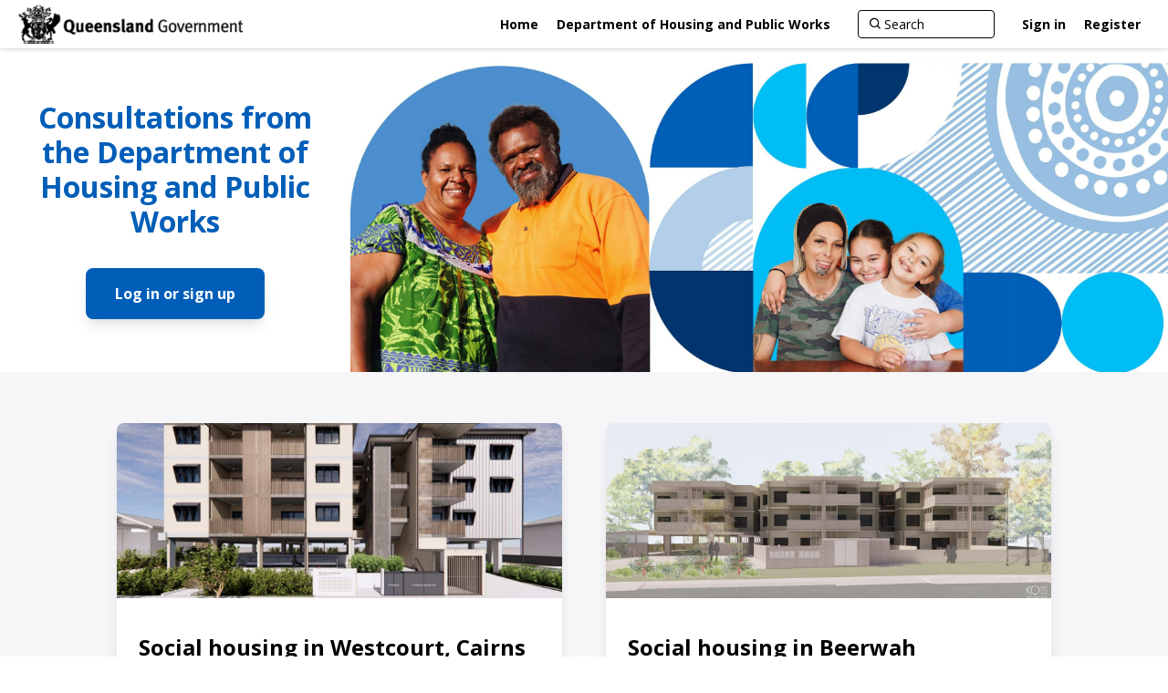

--- FILE ---
content_type: text/html; charset=utf-8
request_url: https://yoursay.housing.qld.gov.au/
body_size: 68085
content:
<!DOCTYPE html><html lang="en"><head><meta charSet="utf-8"/><meta name="viewport" content="width=device-width"/><title>Your Say | Department of Housing and Public Works</title><link nonce="a1hYDXliSgXHZVXbWW3LcMCrRGiOODzh0CveI87giryw/2aqJKs/AJPEBu4ITm8Cvgr4o7wgP/jLNy+bUzYPXuoZy7u85yaoq4efhrMyZAp+JdvjTHrrZDFAWkJtohBf/RYCOmICoVFCxGYZXrmWfPBsSF9FBCdgZrniFpU7Dw==" href="https://ehq-production-australia.imgix.net/c9b3850ce72b27ee1a36b2f6fa4e8b2a658e392d/original/1666072920/a2afca77b05cc6e1d0a4c37f6cb8b95a_Qld-CoA-Stylised-2LS-mono.png?1666072920?auto=format&amp;auto=compress&amp;h=1500&amp;w=1500&amp;max-w=2500&amp;min-w=1500" rel="icon" type="image/ico"/><meta content="Your Say | Department of Housing and Public Works" property="og:site_name"/><meta content="Your Say | Department of Housing and Public Works" property="og:title"/><meta content="https://ehq-production-australia.imgix.net/419addf4730b5a7b391b1bc5caa8a642afad3db5/original/1666072733/abbf9f36dd3a259c767fed156ef1a30e_Qld-CoA-Stylised-1L-online-mono.png?1666072733?auto=format&amp;auto=compress&amp;h=1500&amp;w=1500&amp;max-w=2500&amp;min-w=1500" property="og:image"/><meta content="100" property="og:image:width"/><meta content="100" property="og:image:height"/><meta content="Website" property="og:type"/><meta content="https://yoursayhousingqld.engagementhq.com//projects" property="og:url"/><meta content="Stay informed by joining Your Say | Department of Housing and Public Works" property="og:description"/><meta content="Stay informed by joining Your Say | Department of Housing and Public Works" name="Description"/><link rel="stylesheet" type="text/css" href="/static/assets/css/participant-header-and-footer-styles.css"/><link rel="stylesheet" type="text/css" href="/static/assets/css/user-dropdown.css"/><link rel="stylesheet" type="text/css" href="/static/assets/css/froala.css"/><link rel="stylesheet" type="text/css" href="/static/assets/css/animate-card.css"/><link rel="stylesheet" charSet="UTF-8" href="/static/assets/css/slick/slick.min.css"/><link rel="stylesheet" href="/static/assets/css/slick/slick-theme.min.css"/><link rel="stylesheet" href="/static/assets/css/metismenujs.min.css"/><link nonce="a1hYDXliSgXHZVXbWW3LcMCrRGiOODzh0CveI87giryw/2aqJKs/AJPEBu4ITm8Cvgr4o7wgP/jLNy+bUzYPXuoZy7u85yaoq4efhrMyZAp+JdvjTHrrZDFAWkJtohBf/RYCOmICoVFCxGYZXrmWfPBsSF9FBCdgZrniFpU7Dw==" rel="stylesheet" href="https://unpkg.com/boxicons@2.0.7/css/boxicons.min.css"/><link nonce="a1hYDXliSgXHZVXbWW3LcMCrRGiOODzh0CveI87giryw/2aqJKs/AJPEBu4ITm8Cvgr4o7wgP/jLNy+bUzYPXuoZy7u85yaoq4efhrMyZAp+JdvjTHrrZDFAWkJtohBf/RYCOmICoVFCxGYZXrmWfPBsSF9FBCdgZrniFpU7Dw==" rel="stylesheet" data-href="https://fonts.googleapis.com/css2?family=Open+Sans:ital,wght@0,300;0,400;0,500;0,600;0,700;0,800;1,300;1,400;1,500;1,600;1,700;1,800&amp;display=swap" data-optimized-fonts="true"/><link nonce="a1hYDXliSgXHZVXbWW3LcMCrRGiOODzh0CveI87giryw/2aqJKs/AJPEBu4ITm8Cvgr4o7wgP/jLNy+bUzYPXuoZy7u85yaoq4efhrMyZAp+JdvjTHrrZDFAWkJtohBf/RYCOmICoVFCxGYZXrmWfPBsSF9FBCdgZrniFpU7Dw==" rel="stylesheet" data-href="https://fonts.googleapis.com/css2?family=Open+Sans:ital,wght@0,300;0,400;0,500;0,600;0,700;0,800;1,300;1,400;1,500;1,600;1,700;1,800&amp;display=swap" data-optimized-fonts="true"/><meta name="next-head-count" content="23"/><meta name="emotion-insertion-point" content=""/><style nonce="a1hYDXliSgXHZVXbWW3LcMCrRGiOODzh0CveI87giryw/2aqJKs/AJPEBu4ITm8Cvgr4o7wgP/jLNy+bUzYPXuoZy7u85yaoq4efhrMyZAp+JdvjTHrrZDFAWkJtohBf/RYCOmICoVFCxGYZXrmWfPBsSF9FBCdgZrniFpU7Dw==">
                .MuiSvgIcon-root {
                  width: 1.5rem !important;
                  height: 1.5rem !important;
                  font-size: 1.5rem !important;
                  display: inline-block !important;
                  fill: currentColor !important;
                  flex-shrink: 0 !important;
                }
              </style><meta name="format-detection" content="telephone=no"/><link nonce="a1hYDXliSgXHZVXbWW3LcMCrRGiOODzh0CveI87giryw/2aqJKs/AJPEBu4ITm8Cvgr4o7wgP/jLNy+bUzYPXuoZy7u85yaoq4efhrMyZAp+JdvjTHrrZDFAWkJtohBf/RYCOmICoVFCxGYZXrmWfPBsSF9FBCdgZrniFpU7Dw==" rel="preconnect" href="https://www.googletagmanager.com"/><link nonce="a1hYDXliSgXHZVXbWW3LcMCrRGiOODzh0CveI87giryw/2aqJKs/AJPEBu4ITm8Cvgr4o7wgP/jLNy+bUzYPXuoZy7u85yaoq4efhrMyZAp+JdvjTHrrZDFAWkJtohBf/RYCOmICoVFCxGYZXrmWfPBsSF9FBCdgZrniFpU7Dw==" rel="preconnect" href="https://fonts.googleapis.com"/><link nonce="a1hYDXliSgXHZVXbWW3LcMCrRGiOODzh0CveI87giryw/2aqJKs/AJPEBu4ITm8Cvgr4o7wgP/jLNy+bUzYPXuoZy7u85yaoq4efhrMyZAp+JdvjTHrrZDFAWkJtohBf/RYCOmICoVFCxGYZXrmWfPBsSF9FBCdgZrniFpU7Dw==" rel="preconnect" href="https://fonts.gstatic.com"/><link nonce="a1hYDXliSgXHZVXbWW3LcMCrRGiOODzh0CveI87giryw/2aqJKs/AJPEBu4ITm8Cvgr4o7wgP/jLNy+bUzYPXuoZy7u85yaoq4efhrMyZAp+JdvjTHrrZDFAWkJtohBf/RYCOmICoVFCxGYZXrmWfPBsSF9FBCdgZrniFpU7Dw==" rel="preconnect" href="https://www.google-analytics.com"/><link nonce="a1hYDXliSgXHZVXbWW3LcMCrRGiOODzh0CveI87giryw/2aqJKs/AJPEBu4ITm8Cvgr4o7wgP/jLNy+bUzYPXuoZy7u85yaoq4efhrMyZAp+JdvjTHrrZDFAWkJtohBf/RYCOmICoVFCxGYZXrmWfPBsSF9FBCdgZrniFpU7Dw==" rel="preconnect" href="https://js.intercomcdn.com"/><link nonce="a1hYDXliSgXHZVXbWW3LcMCrRGiOODzh0CveI87giryw/2aqJKs/AJPEBu4ITm8Cvgr4o7wgP/jLNy+bUzYPXuoZy7u85yaoq4efhrMyZAp+JdvjTHrrZDFAWkJtohBf/RYCOmICoVFCxGYZXrmWfPBsSF9FBCdgZrniFpU7Dw==" rel="preconnect" href="https://api-iam.intercom.io"/><link nonce="a1hYDXliSgXHZVXbWW3LcMCrRGiOODzh0CveI87giryw/2aqJKs/AJPEBu4ITm8Cvgr4o7wgP/jLNy+bUzYPXuoZy7u85yaoq4efhrMyZAp+JdvjTHrrZDFAWkJtohBf/RYCOmICoVFCxGYZXrmWfPBsSF9FBCdgZrniFpU7Dw==" rel="preconnect" href="https://widget.intercom.io"/><script nonce="a1hYDXliSgXHZVXbWW3LcMCrRGiOODzh0CveI87giryw/2aqJKs/AJPEBu4ITm8Cvgr4o7wgP/jLNy+bUzYPXuoZy7u85yaoq4efhrMyZAp+JdvjTHrrZDFAWkJtohBf/RYCOmICoVFCxGYZXrmWfPBsSF9FBCdgZrniFpU7Dw==" async="" src="https://www.googletagmanager.com/gtag/js?id=UA-2679674-22"></script><script nonce="a1hYDXliSgXHZVXbWW3LcMCrRGiOODzh0CveI87giryw/2aqJKs/AJPEBu4ITm8Cvgr4o7wgP/jLNy+bUzYPXuoZy7u85yaoq4efhrMyZAp+JdvjTHrrZDFAWkJtohBf/RYCOmICoVFCxGYZXrmWfPBsSF9FBCdgZrniFpU7Dw==">
            window.dataLayer = window.dataLayer || [];
            function gtag(){dataLayer.push(arguments);}
            gtag('consent', 'default', {
              'analytics_storage': 'denied', 
              'ad_storage': 'denied',
              'ad_user_data': 'denied',
              'ad_personalization': 'denied'
            });
            gtag('js', new Date());
            gtag('config', 'UA-2679674-22');
          </script><script nonce="a1hYDXliSgXHZVXbWW3LcMCrRGiOODzh0CveI87giryw/2aqJKs/AJPEBu4ITm8Cvgr4o7wgP/jLNy+bUzYPXuoZy7u85yaoq4efhrMyZAp+JdvjTHrrZDFAWkJtohBf/RYCOmICoVFCxGYZXrmWfPBsSF9FBCdgZrniFpU7Dw==">
                (function(){var w=window;var ic=w.Intercom;if(typeof ic==="function"){ic('reattach_activator');ic('update',w.intercomSettings);}else{var d=document;var i=function(){i.c(arguments);};i.q=[];i.c=function(args){i.q.push(args);};w.Intercom=i;var l=function(){var s=d.createElement('script');s.type='text/javascript';s.async=true;s.src='https://widget.intercom.io/widget/htcgh62r';var x=d.getElementsByTagName('script')[0];x.parentNode.insertBefore(s,x);};if(w.attachEvent){w.attachEvent('onload',l);}else{w.addEventListener('load',l,false);}}})();
              </script><style nonce="a1hYDXliSgXHZVXbWW3LcMCrRGiOODzh0CveI87giryw/2aqJKs/AJPEBu4ITm8Cvgr4o7wgP/jLNy+bUzYPXuoZy7u85yaoq4efhrMyZAp+JdvjTHrrZDFAWkJtohBf/RYCOmICoVFCxGYZXrmWfPBsSF9FBCdgZrniFpU7Dw==">-ms-overflow-style: none;</style><style nonce="a1hYDXliSgXHZVXbWW3LcMCrRGiOODzh0CveI87giryw/2aqJKs/AJPEBu4ITm8Cvgr4o7wgP/jLNy+bUzYPXuoZy7u85yaoq4efhrMyZAp+JdvjTHrrZDFAWkJtohBf/RYCOmICoVFCxGYZXrmWfPBsSF9FBCdgZrniFpU7Dw==" id="holderStyle">
                *, *::before, *::after {
                transition: none!important;
              }</style><link rel="preload" href="/_next/static/css/6ee3634fa63bf110.css" as="style"/><link rel="stylesheet" href="/_next/static/css/6ee3634fa63bf110.css" data-n-g=""/><noscript data-n-css=""></noscript><script defer="" nomodule="" src="/_next/static/chunks/polyfills-42372ed130431b0a.js"></script><script defer="" src="/_next/static/chunks/NavigationHeaderLayout.cd43ef47a706f7c3.js"></script><script src="/_next/static/chunks/webpack-28fea84d46936276.js" defer=""></script><script src="/_next/static/chunks/framework-4d57340b10c0f8a1.js" defer=""></script><script src="/_next/static/chunks/main-0c647a5066ed0849.js" defer=""></script><script src="/_next/static/chunks/pages/_app-07240ef80b5f9072.js" defer=""></script><script src="/_next/static/chunks/55188-776ecc36d0e91b25.js" defer=""></script><script src="/_next/static/chunks/95418-009329036867288a.js" defer=""></script><script src="/_next/static/chunks/48764-c21a54d25478365f.js" defer=""></script><script src="/_next/static/chunks/91036-bcec0432398c82db.js" defer=""></script><script src="/_next/static/chunks/49609-8bdcc2f033a2c173.js" defer=""></script><script src="/_next/static/chunks/4552-e13fd2f5dfd9a877.js" defer=""></script><script src="/_next/static/chunks/52015-2126ceab986a7d54.js" defer=""></script><script src="/_next/static/chunks/29258-d538ab9ef4613303.js" defer=""></script><script src="/_next/static/chunks/26308-f09340e02631e0bc.js" defer=""></script><script src="/_next/static/chunks/HomePageView-b052f9b0d99c4536.js" defer=""></script><script src="/_next/static/chunks/72147-7857f2bb57ff58a5.js" defer=""></script><script src="/_next/static/chunks/pages/admin/sites/editors/home-page/live-preview-78f1b263a4c8b4b4.js" defer=""></script><script src="/_next/static/9FOt3zw9DFsKmTeOKZQtL/_buildManifest.js" defer=""></script><script src="/_next/static/9FOt3zw9DFsKmTeOKZQtL/_ssgManifest.js" defer=""></script><style id="__jsx-3075593153">.admin-view .ant-row-flex-center{width:100%;}select::-ms-expand{display:none;}@media only screen and (min-width:991px){.ant-row-flex-center{width:100%;margin:0 !important;}}select{-webkit-appearance:none;-moz-appearance:none;appearance:none;-webkit-appearance:none;-moz-appearance:checkbox-container;}a{color:#005eb8;}.confirm-button{background-color:#005eb8 !important;}.confirm-button:hover{background-color:#005eb8 !important;-webkit-filter:brightness(85%);filter:brightness(85%);}</style><style id="__jsx-1757629064">.section-container.admin-view.jsx-1757629064{position:relative;border:1px dashed transparent;}.section-container.admin-view.jsx-1757629064:hover{cursor:pointer;border-color:#0e4b70;}.section-settings-edit-button-container.jsx-1757629064{display:none;position:relative;}.section-container.jsx-1757629064:hover .admin-view.section-settings-edit-button-container.jsx-1757629064{display:block;}.section-settings-add-button-container.jsx-1757629064{display:block;position:relative;}.no-revision-draft.jsx-1757629064{height:100vh;display:-webkit-box;display:-webkit-flex;display:-ms-flexbox;display:flex;-webkit-box-pack:center;-webkit-justify-content:center;-ms-flex-pack:center;justify-content:center;-webkit-align-items:center;-webkit-box-align:center;-ms-flex-align:center;align-items:center;font-size:16px;background-color:#f7f7f7;-webkit-flex-direction:column;-ms-flex-direction:column;flex-direction:column;}.image.jsx-1757629064{margin-bottom:50px;}.text.jsx-1757629064{font-size:25px;}.home-page-view-section.jsx-1757629064:hover{opacity:0.6;}</style><style id="__jsx-1262419368">div.jsx-1262419368{position:fixed;left:0;top:0;right:100%;z-index:2;height:2px;background-color:hsla(207,98%,40%,0.95);box-shadow:0 1px 8px hsla(0,0%,0%,0.1);opacity:0;-webkit-transition-property:right,opacity;transition-property:right,opacity;-webkit-transition-duration:0s;transition-duration:0s;pointer-events:none;}.loading.jsx-1262419368{right:5%;opacity:1;-webkit-transition-timing-function:cubic-bezier(0.075,0.82,0.165,1);transition-timing-function:cubic-bezier(0.075,0.82,0.165,1);-webkit-transition-duration:8s,0s;transition-duration:8s,0s;}.done.jsx-1262419368{right:0;-webkit-transition-duration:250ms;transition-duration:250ms;-webkit-transition-delay:0s,250ms;transition-delay:0s,250ms;}</style><link rel="stylesheet" href="https://fonts.googleapis.com/css2?family=Open+Sans:ital,wght@0,300;0,400;0,500;0,600;0,700;0,800;1,300;1,400;1,500;1,600;1,700;1,800&display=swap"/></head><body class="ant-body-override"><div id="__next"><style data-emotion="mui-global clhx10">:host,:root,[data-theme]{--chakra-ring-inset:var(--chakra-empty,/*!*/ /*!*/);--chakra-ring-offset-width:0px;--chakra-ring-offset-color:#fff;--chakra-ring-color:rgba(66, 153, 225, 0.6);--chakra-ring-offset-shadow:0 0 #0000;--chakra-ring-shadow:0 0 #0000;--chakra-space-x-reverse:0;--chakra-space-y-reverse:0;--chakra-colors-transparent:transparent;--chakra-colors-current:currentColor;--chakra-colors-black:#000000;--chakra-colors-white:#FFFFFF;--chakra-colors-whiteAlpha-50:rgba(255, 255, 255, 0.04);--chakra-colors-whiteAlpha-100:rgba(255, 255, 255, 0.06);--chakra-colors-whiteAlpha-200:rgba(255, 255, 255, 0.08);--chakra-colors-whiteAlpha-300:rgba(255, 255, 255, 0.16);--chakra-colors-whiteAlpha-400:rgba(255, 255, 255, 0.24);--chakra-colors-whiteAlpha-500:rgba(255, 255, 255, 0.36);--chakra-colors-whiteAlpha-600:rgba(255, 255, 255, 0.48);--chakra-colors-whiteAlpha-700:rgba(255, 255, 255, 0.64);--chakra-colors-whiteAlpha-800:rgba(255, 255, 255, 0.80);--chakra-colors-whiteAlpha-900:rgba(255, 255, 255, 0.92);--chakra-colors-blackAlpha-50:rgba(0, 0, 0, 0.04);--chakra-colors-blackAlpha-100:rgba(0, 0, 0, 0.06);--chakra-colors-blackAlpha-200:rgba(0, 0, 0, 0.08);--chakra-colors-blackAlpha-300:rgba(0, 0, 0, 0.16);--chakra-colors-blackAlpha-400:rgba(0, 0, 0, 0.24);--chakra-colors-blackAlpha-500:rgba(0, 0, 0, 0.36);--chakra-colors-blackAlpha-600:rgba(0, 0, 0, 0.48);--chakra-colors-blackAlpha-700:rgba(0, 0, 0, 0.64);--chakra-colors-blackAlpha-800:rgba(0, 0, 0, 0.80);--chakra-colors-blackAlpha-900:rgba(0, 0, 0, 0.92);--chakra-colors-gray-50:#F7FAFC;--chakra-colors-gray-100:#EDF2F7;--chakra-colors-gray-200:#E2E8F0;--chakra-colors-gray-300:#CBD5E0;--chakra-colors-gray-400:#A0AEC0;--chakra-colors-gray-500:#718096;--chakra-colors-gray-600:#4A5568;--chakra-colors-gray-700:#2D3748;--chakra-colors-gray-800:#1A202C;--chakra-colors-gray-900:#171923;--chakra-colors-red-50:#FFF5F5;--chakra-colors-red-100:#FED7D7;--chakra-colors-red-200:#FEB2B2;--chakra-colors-red-300:#FC8181;--chakra-colors-red-400:#F56565;--chakra-colors-red-500:#E53E3E;--chakra-colors-red-600:#C53030;--chakra-colors-red-700:#9B2C2C;--chakra-colors-red-800:#822727;--chakra-colors-red-900:#63171B;--chakra-colors-orange-50:#FFFAF0;--chakra-colors-orange-100:#FEEBC8;--chakra-colors-orange-200:#FBD38D;--chakra-colors-orange-300:#F6AD55;--chakra-colors-orange-400:#ED8936;--chakra-colors-orange-500:#DD6B20;--chakra-colors-orange-600:#C05621;--chakra-colors-orange-700:#9C4221;--chakra-colors-orange-800:#7B341E;--chakra-colors-orange-900:#652B19;--chakra-colors-yellow-50:#FFFFF0;--chakra-colors-yellow-100:#FEFCBF;--chakra-colors-yellow-200:#FAF089;--chakra-colors-yellow-300:#F6E05E;--chakra-colors-yellow-400:#ECC94B;--chakra-colors-yellow-500:#D69E2E;--chakra-colors-yellow-600:#B7791F;--chakra-colors-yellow-700:#975A16;--chakra-colors-yellow-800:#744210;--chakra-colors-yellow-900:#5F370E;--chakra-colors-green-50:#F0FFF4;--chakra-colors-green-100:#C6F6D5;--chakra-colors-green-200:#9AE6B4;--chakra-colors-green-300:#68D391;--chakra-colors-green-400:#48BB78;--chakra-colors-green-500:#38A169;--chakra-colors-green-600:#2F855A;--chakra-colors-green-700:#276749;--chakra-colors-green-800:#22543D;--chakra-colors-green-900:#1C4532;--chakra-colors-teal-50:#E6FFFA;--chakra-colors-teal-100:#B2F5EA;--chakra-colors-teal-200:#81E6D9;--chakra-colors-teal-300:#4FD1C5;--chakra-colors-teal-400:#38B2AC;--chakra-colors-teal-500:#319795;--chakra-colors-teal-600:#2C7A7B;--chakra-colors-teal-700:#285E61;--chakra-colors-teal-800:#234E52;--chakra-colors-teal-900:#1D4044;--chakra-colors-blue-50:#ebf8ff;--chakra-colors-blue-100:#bee3f8;--chakra-colors-blue-200:#90cdf4;--chakra-colors-blue-300:#63b3ed;--chakra-colors-blue-400:#4299e1;--chakra-colors-blue-500:#3182ce;--chakra-colors-blue-600:#2b6cb0;--chakra-colors-blue-700:#2c5282;--chakra-colors-blue-800:#2a4365;--chakra-colors-blue-900:#1A365D;--chakra-colors-cyan-50:#EDFDFD;--chakra-colors-cyan-100:#C4F1F9;--chakra-colors-cyan-200:#9DECF9;--chakra-colors-cyan-300:#76E4F7;--chakra-colors-cyan-400:#0BC5EA;--chakra-colors-cyan-500:#00B5D8;--chakra-colors-cyan-600:#00A3C4;--chakra-colors-cyan-700:#0987A0;--chakra-colors-cyan-800:#086F83;--chakra-colors-cyan-900:#065666;--chakra-colors-purple-50:#FAF5FF;--chakra-colors-purple-100:#E9D8FD;--chakra-colors-purple-200:#D6BCFA;--chakra-colors-purple-300:#B794F4;--chakra-colors-purple-400:#9F7AEA;--chakra-colors-purple-500:#805AD5;--chakra-colors-purple-600:#6B46C1;--chakra-colors-purple-700:#553C9A;--chakra-colors-purple-800:#44337A;--chakra-colors-purple-900:#322659;--chakra-colors-pink-50:#FFF5F7;--chakra-colors-pink-100:#FED7E2;--chakra-colors-pink-200:#FBB6CE;--chakra-colors-pink-300:#F687B3;--chakra-colors-pink-400:#ED64A6;--chakra-colors-pink-500:#D53F8C;--chakra-colors-pink-600:#B83280;--chakra-colors-pink-700:#97266D;--chakra-colors-pink-800:#702459;--chakra-colors-pink-900:#521B41;--chakra-colors-linkedin-50:#E8F4F9;--chakra-colors-linkedin-100:#CFEDFB;--chakra-colors-linkedin-200:#9BDAF3;--chakra-colors-linkedin-300:#68C7EC;--chakra-colors-linkedin-400:#34B3E4;--chakra-colors-linkedin-500:#00A0DC;--chakra-colors-linkedin-600:#008CC9;--chakra-colors-linkedin-700:#0077B5;--chakra-colors-linkedin-800:#005E93;--chakra-colors-linkedin-900:#004471;--chakra-colors-facebook-50:#E8F4F9;--chakra-colors-facebook-100:#D9DEE9;--chakra-colors-facebook-200:#B7C2DA;--chakra-colors-facebook-300:#6482C0;--chakra-colors-facebook-400:#4267B2;--chakra-colors-facebook-500:#385898;--chakra-colors-facebook-600:#314E89;--chakra-colors-facebook-700:#29487D;--chakra-colors-facebook-800:#223B67;--chakra-colors-facebook-900:#1E355B;--chakra-colors-messenger-50:#D0E6FF;--chakra-colors-messenger-100:#B9DAFF;--chakra-colors-messenger-200:#A2CDFF;--chakra-colors-messenger-300:#7AB8FF;--chakra-colors-messenger-400:#2E90FF;--chakra-colors-messenger-500:#0078FF;--chakra-colors-messenger-600:#0063D1;--chakra-colors-messenger-700:#0052AC;--chakra-colors-messenger-800:#003C7E;--chakra-colors-messenger-900:#002C5C;--chakra-colors-whatsapp-50:#dffeec;--chakra-colors-whatsapp-100:#b9f5d0;--chakra-colors-whatsapp-200:#90edb3;--chakra-colors-whatsapp-300:#65e495;--chakra-colors-whatsapp-400:#3cdd78;--chakra-colors-whatsapp-500:#22c35e;--chakra-colors-whatsapp-600:#179848;--chakra-colors-whatsapp-700:#0c6c33;--chakra-colors-whatsapp-800:#01421c;--chakra-colors-whatsapp-900:#001803;--chakra-colors-twitter-50:#E5F4FD;--chakra-colors-twitter-100:#C8E9FB;--chakra-colors-twitter-200:#A8DCFA;--chakra-colors-twitter-300:#83CDF7;--chakra-colors-twitter-400:#57BBF5;--chakra-colors-twitter-500:#1DA1F2;--chakra-colors-twitter-600:#1A94DA;--chakra-colors-twitter-700:#1681BF;--chakra-colors-twitter-800:#136B9E;--chakra-colors-twitter-900:#0D4D71;--chakra-colors-telegram-50:#E3F2F9;--chakra-colors-telegram-100:#C5E4F3;--chakra-colors-telegram-200:#A2D4EC;--chakra-colors-telegram-300:#7AC1E4;--chakra-colors-telegram-400:#47A9DA;--chakra-colors-telegram-500:#0088CC;--chakra-colors-telegram-600:#007AB8;--chakra-colors-telegram-700:#006BA1;--chakra-colors-telegram-800:#005885;--chakra-colors-telegram-900:#003F5E;--chakra-colors-brand:#005eb8;--chakra-borders-none:0;--chakra-borders-1px:1px solid;--chakra-borders-2px:2px solid;--chakra-borders-4px:4px solid;--chakra-borders-8px:8px solid;--chakra-fonts-heading:Open Sans,Helvetica,Arial,sans-serif;--chakra-fonts-body:Open Sans,Helvetica,Arial,sans-serif;--chakra-fonts-mono:SFMono-Regular,Menlo,Monaco,Consolas,"Liberation Mono","Courier New",monospace;--chakra-fontSizes-xs:0.75rem;--chakra-fontSizes-sm:0.875rem;--chakra-fontSizes-md:1rem;--chakra-fontSizes-lg:1.125rem;--chakra-fontSizes-xl:1.25rem;--chakra-fontSizes-2xl:1.5rem;--chakra-fontSizes-3xl:1.875rem;--chakra-fontSizes-4xl:2.25rem;--chakra-fontSizes-5xl:3rem;--chakra-fontSizes-6xl:3.75rem;--chakra-fontSizes-7xl:4.5rem;--chakra-fontSizes-8xl:6rem;--chakra-fontSizes-9xl:8rem;--chakra-fontSizes-heading:1.5em;--chakra-fontSizes-sectionTitle:2em;--chakra-fontSizes-body:1em;--chakra-fontWeights-hairline:100;--chakra-fontWeights-thin:200;--chakra-fontWeights-light:300;--chakra-fontWeights-normal:400;--chakra-fontWeights-medium:500;--chakra-fontWeights-semibold:600;--chakra-fontWeights-bold:700;--chakra-fontWeights-extrabold:800;--chakra-fontWeights-black:900;--chakra-fontWeights-body:400;--chakra-fontWeights-heading:700;--chakra-letterSpacings-tighter:-0.05em;--chakra-letterSpacings-tight:-0.025em;--chakra-letterSpacings-normal:0;--chakra-letterSpacings-wide:0.025em;--chakra-letterSpacings-wider:0.05em;--chakra-letterSpacings-widest:0.1em;--chakra-lineHeights-3:.75rem;--chakra-lineHeights-4:1rem;--chakra-lineHeights-5:1.25rem;--chakra-lineHeights-6:1.5rem;--chakra-lineHeights-7:1.75rem;--chakra-lineHeights-8:2rem;--chakra-lineHeights-9:2.25rem;--chakra-lineHeights-10:2.5rem;--chakra-lineHeights-normal:normal;--chakra-lineHeights-none:1;--chakra-lineHeights-shorter:1.25;--chakra-lineHeights-short:1.375;--chakra-lineHeights-base:1.5;--chakra-lineHeights-tall:1.625;--chakra-lineHeights-taller:2;--chakra-radii-none:0;--chakra-radii-sm:0.125rem;--chakra-radii-base:0.25rem;--chakra-radii-md:0.375rem;--chakra-radii-lg:0.5rem;--chakra-radii-xl:0.75rem;--chakra-radii-2xl:1rem;--chakra-radii-3xl:1.5rem;--chakra-radii-full:9999px;--chakra-radii-site:0.5em;--chakra-space-1:0.25rem;--chakra-space-2:0.5rem;--chakra-space-3:0.75rem;--chakra-space-4:1rem;--chakra-space-5:1.25rem;--chakra-space-6:1.5rem;--chakra-space-7:1.75rem;--chakra-space-8:2rem;--chakra-space-9:2.25rem;--chakra-space-10:2.5rem;--chakra-space-12:3rem;--chakra-space-14:3.5rem;--chakra-space-16:4rem;--chakra-space-20:5rem;--chakra-space-24:6rem;--chakra-space-28:7rem;--chakra-space-32:8rem;--chakra-space-36:9rem;--chakra-space-40:10rem;--chakra-space-44:11rem;--chakra-space-48:12rem;--chakra-space-52:13rem;--chakra-space-56:14rem;--chakra-space-60:15rem;--chakra-space-64:16rem;--chakra-space-72:18rem;--chakra-space-80:20rem;--chakra-space-96:24rem;--chakra-space-px:1px;--chakra-space-0-5:0.125rem;--chakra-space-1-5:0.375rem;--chakra-space-2-5:0.625rem;--chakra-space-3-5:0.875rem;--chakra-shadows-xs:0 0 0 1px rgba(0, 0, 0, 0.05);--chakra-shadows-sm:0 1px 2px 0 rgba(0, 0, 0, 0.05);--chakra-shadows-base:0 1px 3px 0 rgba(0, 0, 0, 0.1),0 1px 2px 0 rgba(0, 0, 0, 0.06);--chakra-shadows-md:0 4px 6px -1px rgba(0, 0, 0, 0.1),0 2px 4px -1px rgba(0, 0, 0, 0.06);--chakra-shadows-lg:0 10px 15px -3px rgba(0, 0, 0, 0.1),0 4px 6px -2px rgba(0, 0, 0, 0.05);--chakra-shadows-xl:0 20px 25px -5px rgba(0, 0, 0, 0.1),0 10px 10px -5px rgba(0, 0, 0, 0.04);--chakra-shadows-2xl:0 25px 50px -12px rgba(0, 0, 0, 0.25);--chakra-shadows-outline:0 0 0 3px rgba(66, 153, 225, 0.6);--chakra-shadows-inner:inset 0 2px 4px 0 rgba(0,0,0,0.06);--chakra-shadows-none:none;--chakra-shadows-dark-lg:rgba(0, 0, 0, 0.1) 0px 0px 0px 1px,rgba(0, 0, 0, 0.2) 0px 5px 10px,rgba(0, 0, 0, 0.4) 0px 15px 40px;--chakra-shadows-site:0 10px 15px -3px rgba(0, 0, 0, 0.1),0 4px 6px -2px rgba(0, 0, 0, 0.05);--chakra-sizes-1:0.25rem;--chakra-sizes-2:0.5rem;--chakra-sizes-3:0.75rem;--chakra-sizes-4:1rem;--chakra-sizes-5:1.25rem;--chakra-sizes-6:1.5rem;--chakra-sizes-7:1.75rem;--chakra-sizes-8:2rem;--chakra-sizes-9:2.25rem;--chakra-sizes-10:2.5rem;--chakra-sizes-12:3rem;--chakra-sizes-14:3.5rem;--chakra-sizes-16:4rem;--chakra-sizes-20:5rem;--chakra-sizes-24:6rem;--chakra-sizes-28:7rem;--chakra-sizes-32:8rem;--chakra-sizes-36:9rem;--chakra-sizes-40:10rem;--chakra-sizes-44:11rem;--chakra-sizes-48:12rem;--chakra-sizes-52:13rem;--chakra-sizes-56:14rem;--chakra-sizes-60:15rem;--chakra-sizes-64:16rem;--chakra-sizes-72:18rem;--chakra-sizes-80:20rem;--chakra-sizes-96:24rem;--chakra-sizes-px:1px;--chakra-sizes-0-5:0.125rem;--chakra-sizes-1-5:0.375rem;--chakra-sizes-2-5:0.625rem;--chakra-sizes-3-5:0.875rem;--chakra-sizes-max:max-content;--chakra-sizes-min:min-content;--chakra-sizes-full:100%;--chakra-sizes-3xs:14rem;--chakra-sizes-2xs:16rem;--chakra-sizes-xs:20rem;--chakra-sizes-sm:24rem;--chakra-sizes-md:28rem;--chakra-sizes-lg:32rem;--chakra-sizes-xl:36rem;--chakra-sizes-2xl:42rem;--chakra-sizes-3xl:48rem;--chakra-sizes-4xl:56rem;--chakra-sizes-5xl:64rem;--chakra-sizes-6xl:72rem;--chakra-sizes-7xl:80rem;--chakra-sizes-8xl:90rem;--chakra-sizes-container-sm:640px;--chakra-sizes-container-md:768px;--chakra-sizes-container-lg:1024px;--chakra-sizes-container-xl:1280px;--chakra-zIndices-hide:-1;--chakra-zIndices-auto:auto;--chakra-zIndices-base:0;--chakra-zIndices-docked:10;--chakra-zIndices-dropdown:1000;--chakra-zIndices-sticky:1100;--chakra-zIndices-banner:1200;--chakra-zIndices-overlay:1300;--chakra-zIndices-modal:1400;--chakra-zIndices-popover:1500;--chakra-zIndices-skipLink:1600;--chakra-zIndices-toast:1700;--chakra-zIndices-tooltip:1800;--chakra-transition-property-common:background-color,border-color,color,fill,stroke,opacity,box-shadow,transform;--chakra-transition-property-colors:background-color,border-color,color,fill,stroke;--chakra-transition-property-dimensions:width,height;--chakra-transition-property-position:left,right,top,bottom;--chakra-transition-property-background:background-color,background-image,background-position;--chakra-transition-easing-ease-in:cubic-bezier(0.4, 0, 1, 1);--chakra-transition-easing-ease-out:cubic-bezier(0, 0, 0.2, 1);--chakra-transition-easing-ease-in-out:cubic-bezier(0.4, 0, 0.2, 1);--chakra-transition-duration-ultra-fast:50ms;--chakra-transition-duration-faster:100ms;--chakra-transition-duration-fast:150ms;--chakra-transition-duration-normal:200ms;--chakra-transition-duration-slow:300ms;--chakra-transition-duration-slower:400ms;--chakra-transition-duration-ultra-slow:500ms;--chakra-blur-none:0;--chakra-blur-sm:4px;--chakra-blur-base:8px;--chakra-blur-md:12px;--chakra-blur-lg:16px;--chakra-blur-xl:24px;--chakra-blur-2xl:40px;--chakra-blur-3xl:64px;}</style><style data-emotion="mui-global 1jqlf9g">html{line-height:1.5;-webkit-text-size-adjust:100%;font-family:system-ui,sans-serif;-webkit-font-smoothing:antialiased;text-rendering:optimizeLegibility;-moz-osx-font-smoothing:grayscale;touch-action:manipulation;}body{position:relative;min-height:100%;font-feature-settings:'kern';}*,*::before,*::after{border-width:0;border-style:solid;box-sizing:border-box;}main{display:block;}hr{border-top-width:1px;box-sizing:content-box;height:0;overflow:visible;}pre,code,kbd,samp{font-family:SFMono-Regular,Menlo,Monaco,Consolas,monospace;font-size:1em;}a{background-color:transparent;color:inherit;-webkit-text-decoration:inherit;text-decoration:inherit;}abbr[title]{border-bottom:none;-webkit-text-decoration:underline;text-decoration:underline;-webkit-text-decoration:underline dotted;-webkit-text-decoration:underline dotted;text-decoration:underline dotted;}b,strong{font-weight:bold;}small{font-size:80%;}sub,sup{font-size:75%;line-height:0;position:relative;vertical-align:baseline;}sub{bottom:-0.25em;}sup{top:-0.5em;}img{border-style:none;}button,input,optgroup,select,textarea{font-family:inherit;font-size:100%;line-height:1.15;margin:0;}button,input{overflow:visible;}button,select{text-transform:none;}button::-moz-focus-inner,[type="button"]::-moz-focus-inner,[type="reset"]::-moz-focus-inner,[type="submit"]::-moz-focus-inner{border-style:none;padding:0;}fieldset{padding:0.35em 0.75em 0.625em;}legend{box-sizing:border-box;color:inherit;display:table;max-width:100%;padding:0;white-space:normal;}progress{vertical-align:baseline;}textarea{overflow:auto;}[type="checkbox"],[type="radio"]{box-sizing:border-box;padding:0;}[type="number"]::-webkit-inner-spin-button,[type="number"]::-webkit-outer-spin-button{-webkit-appearance:none!important;}input[type="number"]{-moz-appearance:textfield;}[type="search"]{-webkit-appearance:textfield;outline-offset:-2px;}[type="search"]::-webkit-search-decoration{-webkit-appearance:none!important;}::-webkit-file-upload-button{-webkit-appearance:button;font:inherit;}details{display:block;}summary{display:-webkit-box;display:-webkit-list-item;display:-ms-list-itembox;display:list-item;}template{display:none;}[hidden]{display:none!important;}body,blockquote,dl,dd,h1,h2,h3,h4,h5,h6,hr,figure,p,pre{margin:0;}button{background:transparent;padding:0;}fieldset{margin:0;padding:0;}ol,ul{margin:0;padding:0;}textarea{resize:vertical;}button,[role="button"]{cursor:pointer;}button::-moz-focus-inner{border:0!important;}table{border-collapse:collapse;}h1,h2,h3,h4,h5,h6{font-size:inherit;font-weight:inherit;}button,input,optgroup,select,textarea{padding:0;line-height:inherit;color:inherit;}img,svg,video,canvas,audio,iframe,embed,object{display:block;}img,video{max-width:100%;height:auto;}[data-js-focus-visible] :focus:not([data-focus-visible-added]){outline:none;box-shadow:none;}select::-ms-expand{display:none;}</style><style data-emotion="mui-global 1baqkrf">body{font-family:var(--chakra-fonts-body);color:var(--chakra-colors-gray-800);background:var(--chakra-colors-white);transition-property:background-color;transition-duration:var(--chakra-transition-duration-normal);line-height:var(--chakra-lineHeights-base);}*::-webkit-input-placeholder{color:var(--chakra-colors-gray-400);}*::-moz-placeholder{color:var(--chakra-colors-gray-400);}*:-ms-input-placeholder{color:var(--chakra-colors-gray-400);}*::placeholder{color:var(--chakra-colors-gray-400);}*,*::before,::after{border-color:var(--chakra-colors-gray-200);word-wrap:break-word;}</style><header zoom="1" class="mui-0"><div></div><section></section></header><main zoom="1" id="homepage-main" class="mui-6xix1i"><section></section><section></section></main><footer zoom="1" class="mui-0"><section></section><div></div><div></div></footer><span></span><script nonce="a1hYDXliSgXHZVXbWW3LcMCrRGiOODzh0CveI87giryw/2aqJKs/AJPEBu4ITm8Cvgr4o7wgP/jLNy+bUzYPXuoZy7u85yaoq4efhrMyZAp+JdvjTHrrZDFAWkJtohBf/RYCOmICoVFCxGYZXrmWfPBsSF9FBCdgZrniFpU7Dw==" src="https://cdn.jsdelivr.net/npm/metismenujs@1.2.0/dist/metismenujs.min.js"></script><script nonce="a1hYDXliSgXHZVXbWW3LcMCrRGiOODzh0CveI87giryw/2aqJKs/AJPEBu4ITm8Cvgr4o7wgP/jLNy+bUzYPXuoZy7u85yaoq4efhrMyZAp+JdvjTHrrZDFAWkJtohBf/RYCOmICoVFCxGYZXrmWfPBsSF9FBCdgZrniFpU7Dw==" src="https://unpkg.com/boxicons@latest/dist/boxicons.js"></script><link rel="stylesheet" type="text/css" href="https://cdnjs.cloudflare.com/ajax/libs/font-awesome/6.7.2/css/all.min.css"/><div class="jsx-1262419368"><div class="jsx-1262419368 "></div></div></div><script id="__NEXT_DATA__" type="application/json">{"props":{"pageProps":{"_sentryTraceData":"01407ec327464dce94e298dc4834d4b7-829ddeaddd6ecd16-1","_sentryBaggage":"sentry-environment=au-production,sentry-release=9FOt3zw9DFsKmTeOKZQtL,sentry-public_key=04b39aec2353486c9652b7181e7f0e3b,sentry-trace_id=01407ec327464dce94e298dc4834d4b7,sentry-sample_rate=1,sentry-transaction=%2Fadmin%2Fsites%2Feditors%2Fhome-page%2Flive-preview,sentry-sampled=true","_nextI18Next":{"initialI18nStore":{"en":{"common":{"common.actionCantBeUndone":"This action cannot be undone.","common.actions":"Actions","common.add":"Add","common.addTitle":"Add a title","common.addTitleQuestion":"Add your question","common.admin":"ADMIN","common.all":"All","common.archive":"Archive","common.archived":"Archived","common.areYouSure":"Are you sure?","common.block":"Block","common.hub":"Hub","common.cancel":"Cancel","common.categories":"Categories","common.cookieReview":"No analytics or social cookies have been enabled on this site. There are no cookies to review.","common.analyticsCookieReview":"No analytics have been enabled on this site. There are no cookies to review.","common.cookies.save\u0026Close":"Save \u0026 Close","common.cookies.cookieConfirm":"I am OK with that","common.cookies.acceptAll":"Accept All","common.cookies.acceptEssential":"Necessary Only","common.cookies.manageCookies":"Manage Cookies","common.cookies.disbledTooltip":"These cannot be enabled for this site","common.cookies.essentialCookies":"Strictly necessary cookies (always on):","common.cookies.essentialCookiesDescription":"Necessary for enabling core functionality. The website cannot function properly without these cookies. This cannot be turned off. e.g. Sign in, Language","common.cookies.analyticsCookies":"Analytics Cookies:","common.cookies.analyticsCookiesDescription":"Analytical cookies help us to analyse user behaviour, mainly to see if the users are able to find and act on things that they are looking for. They allow us to recognise and count the number of visitors and to see how visitors move around our website when they are using it. Tools used: Google Analytics","common.cookies.socialMediaCookies":"Social Media Cookies:","common.cookies.socialMediaCookiesDescription":"We use social media cookies from Facebook, Twitter and Google to run Widgets, Embed Videos, Posts, Comments and to fetch profile information.","common.cookies.manageCookiesDescription":"A cookie is information stored on your computer by a website you visit. Cookies often store your settings for a website, such as your preferred language or location. This allows the site to present you with information customized to fit your needs. As per the GDPR law, companies need to get your explicit approval to collect your data. Some of these cookies are ‘strictly necessary’ to provide the basic functions of the website and can not be turned off, \u003cb\u003ewhile others if present, have the option of being turned off\u003c/b\u003e. Learn more about our \u003ca href='privacy'\u003e\u003cb\u003ePrivacy\u003c/b\u003e\u003c/a\u003e and \u003ca href='cookie_policy'\u003e\u003cb\u003eCookie policies\u003c/b\u003e\u003c/a\u003e. These can be managed also from our cookie policy page.","common.cookies.descriptionOne":"Our website uses cookies","common.cookies.descriptionTwo":"Cookies help us to understand how you use our website so that we can provide you with the best experience when you are on our site. To find out more, read our \u003ca href='privacy'\u003e\u003cb\u003eprivacy policy\u003c/b\u003e\u003c/a\u003e and \u003ca href='cookie_policy'\u003e\u003cb\u003ecookie policy\u003c/b\u003e\u003c/a\u003e.","common.cookies.newDescriptionTwo":"We use cookies to ensure our site functions properly and to store limited information about your usage. You may give or withdraw consent at any time. To find out more, read our \u003ca href='privacy'\u003e\u003cb\u003eprivacy policy\u003c/b\u003e\u003c/a\u003e and \u003ca href='cookie_policy'\u003e\u003cb\u003ecookie policy\u003c/b\u003e\u003c/a\u003e.","common.cookies.accept":"Accept","common.cookies.saveAndExit":"Save and exit","common.cookies.moreOptions":"More Options","common.choose":"Choose","common.status":"Status","common.searchOrSelectAProject":"Search or select a project","common.clear":"Clear","common.clone":"Clone","common.close":"Close","common.closed":"Closed","common.confirm":"Are you sure?","common.copy":"Copy","common.create":"Create","common.crm":"Crm","common.dateCreated":"Date Created","common.datePublished":"Date published","common.delete":"Delete","common.description":"Description","common.details":"Details","common.draft":"Draft","common.edit":"Edit","common.email":"Email","common.english":"English","common.enterName":"Enter a name","common.error":"Error","common.french":"French","common.helpdesk":"Helpdesk","common.hidden":"Hidden","common.hide":"Hide","common.joinedOn":"Joined on","common.lastModified":"Last modified","common.lastSeen":"Last seen","common.loading":"Loading...","common.login":"Login","common.logout":"Logout","common.manage":"Manage","common.share":"Share","common.missingUrlErrorMessage":"404 Error","common.missingUrlErrorMessageSubTitle":"You may have entered an old URL or clicked on a URL from a previous version of this application. The page you're looking for may have been removed or relocated.","common.missingUrlErrorMessageTitle":"We couldn't find this page.","common.accessDeniedErrorMessage":"403 Error","common.accessDeniedErrorMessageTitle":"Access denied","common.accessDeniedErrorMessageSubTitle":"You do not have permission to access the requested page.","common.helpfulLinksTitle":"Here are some helpful links:","common.customLineError":"Boundaries are not supported for custom line drawings","common.shapeFileError":"The uploaded Shapefile needs to contain a polygon (boundary) to enable this feature.","common.name":"Name","common.next":"Next","common.no":"No","common.note":"Note","common.notifications":"Notifications","common.ok":"OK","common.open":"Open","common.or":"or","common.paginationRange":"Showing {{start}} to {{end}} of {{total}}","common.paginationNavigation":"Pagination Navigation","common.previousPage":"Go to previous page","common.nextPage":"Go to next page","common.page":"Page {{page}}","common.passwordTip":"Passwords must be 8 - 16 characters and contain a combination of numbers and letters, with at least one lower case letter and one upper case letter.","common.permalink":"Permalink","common.plugins":"Plugins","common.preview":"Preview","common.spotlight":"Spotlight","common.previous":"Previous","common.publish":"Publish","common.published":"Published","common.readMore":"Read more","common.resendEmail":"Resend Email","common.review":"Review","common.reviewed":"Reviewed","common.reporting":"Reporting","common.appearance":"Appearance","common.save":"Save","common.saveAndClose":"Save \u0026 Close","common.saveAndPreview":"Save \u0026 Preview","common.saved":"Saved","common.saving":"Saving...","common.schedule":"Schedule","common.search":"Search","common.select":"Select","common.signInPage":"Sign in page","common.registerPage":"Register page","common.projects":"Projects","common.customURL":"Custom URL","common.selectAll":"Select All","common.selectLanguage":"Select language","common.send":"Send","common.sent":"Sent","common.settings":"Settings","common.show":"Show","common.state":"State","common.submit":"Submit","common.switchTo":"Switch to","common.text":"Text","common.title":"Title","common.to":"to","common.tools":"Tools","common.hubs":"Hubs","common.unarchive":"Unarchive","common.unblock":"Unblock","common.unhide":"Unhide","common.unpublish":"Unpublish","common.update":"Update","common.upload":"Upload","common.url":"URL","common.visibility":"Visibility","common.widgets":"Widgets","common.yes":"Yes","common.yesImSure":"Yes I’m sure","common.protected":"Protected","common.public":"Public","common.spanish":"Spanish","common.welsh":"Welsh","common.year":"Year","common.language":"Language","common.sms":"SMS","common.disable":"Disable","common.enable":"Enable","common.copied":"Copied","common.allTime":"All Time","common.lastSevenDays":"Last 7 days","common.lastThirtyDays":"Last 30 days","common.custom":"Custom","common.selectProject":"Select Project","common.selectDate":"Select Date","common.loadMore":"Load More","common.beta":"Beta","common.new":"New","common.rename":"Rename","common.attention":"Attention","common.doYouWishToContinue":"Do you wish to continue?","common.maxCharactersReached":"Maximum character length reached","common.images.imageAltText":"Image Alternative Text (Optional)","common.images.imageAltTextHelp":"Please use image alt text ONLY when the image is used for informative purposes. Maximum length of this field is 125 characters. For best practice, please see this \u003ca href='https://helpdesk.bangthetable.com/en/articles/5365988-using-images-on-your-site' target='_blank'\u003earticle\u003c/a\u003e","common.prev":"Prev","common.help":"Help","common.back":"Back","common.crop":"Crop","common.imageFocalPoint":"Image focal point","common.imageFocalPointTooltip":"Setting a focal point on the main subject of the image will keep it visible in any viewport.","common.decommission":"exp.","common.duplicate":"Duplicate","common.sixteenToNine":"16:9","common.fourToThree":"4:3","common.oneToOne":"1:1","common.free":"Free","common.editPermalink":"Edit permalink","common.moreInformation":"More Information","common.ehqHelpArticle":"EngagementHQ help article","common.skipToContent":"Skip to content","common.analyse":"Analyse","common.analyze":"Analyze","common.contribution":"Contribution","common.saveQuestion":"Save Question"},"navigation":{"navigation.accessibility.toggle.title":"Toggle Menu","navigation.actions.create":"Add Link","navigation.actions.edit":"Edit Link","navigation.breadcrumb.instruction":"The Interface can be used to define a hierarchy of parent and child projects. \"Drag\" a project to the right to nest it under the project above.","navigation.crateStaticPage":"Create Static Page","navigation.footerLink.form.inputs.externalLink":"URL","navigation.footerLink.form.inputs.homePage":"URL","navigation.footerLink.form.inputs.hub":"Select Hub","navigation.footerLink.form.inputs.project":"Project","navigation.footerLink.form.inputs.staticPage":"Select Static Page","navigation.footerLink.form.labels.externalLink":"External Link","navigation.footerLink.form.labels.hub":"Hub Page","navigation.footerLink.form.labels.linkType":"Link Type","navigation.footerLink.form.labels.project":"Project","navigation.footerLink.form.labels.staticPage":"Static Page","navigation.footerLink.form.labels.title":"Custom Title","navigation.footerLink.linkableTypes.hub":"Hub","navigation.footerLink.linkableTypes.project":"Project","navigation.footerLink.linkableTypes.staticPage":"Static Page","navigation.footerLink.linkableTypes.tmpExternalLink":"External Link","navigation.headerLink.hubAdminNotice":"Any changes to the navigation links will affect all the pages within this site. We strongly recommend against modifying or deleting links added by another administrator without prior consent","navigation.headerLink.mobileLogo":"Mobile Logo","navigation.headerLink.search.label":"Search this page","navigation.headerLink.search.name":"Search query","navigation.headerLink.search.placeholder":"Search","navigation.headerLink.toggleMenu":"Toggle Menu","navigation.headerLink.signIn":"Sign in","navigation.headerLink.signUp":"Register","navigation.headers.link":"Link","navigation.headers.linkType":"Link type","navigation.headers.page":"Page","navigation.headers.parent":"Parent","navigation.heading":"Navigation","navigation.projectStates.archived":"Archived","navigation.projectStates.published":"Published","navigation.tabs.breadcrumbs":"Breadcrumbs","navigation.tabs.footer":"Footer","navigation.tabs.header":"Header","navigation.profile":"Profile","navigation.menu":"Menu","navigation.editProfile":"Edit profile","navigation.manageSubscription":"Manage subscriptions","navigation.logout":"Logout","navigation.editProject":"Edit project","navigation.goBack":"Go back","navigation.views":"{{count}} View","navigation.views_plural":"{{count}} Views","navigation.viewAll":"View all","navigation.subscribers":"{{count}} Subscriber","navigation.subscribers_plural":"{{count}} Subscribers","navigation.myActivities":"My activities","navigation.day":"day","navigation.day_plural":"days","navigation.ago":"ago","navigation.a":"a","navigation.an":"an","navigation.added":"Added","navigation.in":"in","navigation.on":"on","navigation.created":"Created","navigation.deleted":"Deleted","navigation.updated":"Updated","navigation.idea":"idea","navigation.reported":"Reported","navigation.edited":"Edited","navigation.liked":"Liked","navigation.unliked":"Unliked","navigation.downvoted":"Downvoted","navigation.upvoted":"Upvoted","navigation.quickpoll":"quickpoll","navigation.guestbook":"guestbook","navigation.comment":"comment","navigation.story":"story","navigation.question":"question","navigation.survey":"survey","navigation.marker":"marker","navigation.forum":"forum","navigation.response":"response","navigation.submitted":"Submitted","navigation.commented":"Commented","navigation.deletedParams":" (deleted)","navigation.recommendedProjects":"Recommended projects","navigation.subscribedProjects":"Subscribed projects","navigation.subscribedProjectsActivities":"Subscribed projects Activities","navigation.youAreNotSubscribedToProjects":"You aren’t subscribed to any projects!","navigation.subscribeRecommendedProjects":"Subscribe to the recommended projects","navigation.youAreNotSubscribedToActivities":"You don’t have any activities yet!","navigation.contributeActivitiesText":"Once you contribute, your activities will show up.","navigation.noRecommendedProjects":"No recommended projects found!","navigation.noRecommendedProjectsText":"Please come back in few days to view recommended projects.","navigation.myAccount":"My Account","navigation.home":"Home"},"admin-layout":{"adminLayout.appearance":"Appearance","adminLayout.auditTrail":"Audit Trail","adminLayout.commentAnalysis":"Comment Analysis","adminLayout.tagManager":"Project Tags","adminLayout.customReports":"Custom Reports","adminLayout.dashboard":"Dashboard","adminLayout.homePageEditor":"Home Page Editor","adminLayout.hubs":"Hubs","adminLayout.homepageManager":"Homepage Manager","adminLayout.hubpageManager":"Hubpage Manager","adminLayout.launchSite":"Launch Site","adminLayout.logout":"Logout","adminLayout.manageFeatures":"Manage Features","adminLayout.managePlatform":"Manage Platform","adminLayout.marketplace":"Marketplace","adminLayout.navigation":"Navigation","adminLayout.needsAttention":"Needs attention","adminLayout.newsletters":"Newsletters","adminLayout.notifications.anonymousUser":"Anonymous user","adminLayout.notifications.comment":"Comment","adminLayout.notifications.loadMore":"load more","adminLayout.notifications.na":"NA","adminLayout.notifications.notificationTitle":"Activity Feed","adminLayout.notifications.project":"Project","adminLayout.notifications.projects":"projects","adminLayout.notifications.search":"Search","adminLayout.notifications.searchProjects":"Search projects","adminLayout.notifications.searchTools":"Search tools","adminLayout.notifications.selectAll":"Select all","adminLayout.pages":"Pages","adminLayout.participants":"Participants","adminLayout.profile":"Profile","adminLayout.projectReports":"Project Reports","adminLayout.projects":"Projects","adminLayout.reporting":"Reporting","adminLayout.subscriptions":"Subscriptions","adminLayout.subscriptions.title":"Manage your email preferences","adminLayout.subscriptions.pageTitle":"ADMIN | Subscriptions","adminLayout.subscriptions.ArchivalSummaryMail":"Archival summary email","adminLayout.subscriptions.ArchivalSummaryMailDescription":"A summary of activity on your project sent when you archive the project.","adminLayout.subscriptions.WeeklyDigestEmail":"Weekly digest email","adminLayout.subscriptions.WeeklyDigestEmailDescription":"A summary of activity on your projects sent out once a week.","adminLayout.subscriptions.digests":"Digests","adminLayout.subscriptions.subscriptions":"Subscriptions","adminLayout.subscriptions.noSubscriptionText":"You have no subscriptions currently.","adminLayout.subscriptions.subscribeProjectText":"Subscribe to projects to receive periodic emails about projects that you are interested in.","adminLayout.subscriptions.unsubscribe":"Unsubscribe","adminLayout.subscriptions.subscribe":"Subscribe","adminLayout.siteManagement":"Site Management","adminLayout.siteSettings":"Site Settings","adminLayout.staticPages":"Static Pages","adminLayout.submissionsManager":"Submissions Manager","adminLayout.surveyAnalysis":"Survey Analysis","adminLayout.team":"Team","adminLayout.textAnalysis":"Text Analysis","adminLayout.textAnalysisNew":"Text Analysis New","adminLayout.theme":"Theme","adminLayout.to":"to","adminLayout.toolReports":"Tool Reports","adminLayout.tools.all":"All Tools","adminLayout.tools.BlogPost":"News Feed","adminLayout.tools.Brainstormer":"Ideas","adminLayout.tools.empty":"No tools added","adminLayout.tools.ForumTopic":"Forums","adminLayout.tools.GuestBook":"Guestbook","adminLayout.tools.Map":"Places","adminLayout.tools.Qanda":"Questions","adminLayout.tools.QandaQuestion":"Questions","adminLayout.tools.QuickPoll":"Quick Polls","adminLayout.tools.StoryCollection":"Stories","adminLayout.tools.StoryTellingTool":"Stories","adminLayout.tools.SurveyTool":"Surveys","adminLayout.tools.test":"Testing translation","adminLayout.emailSubscriptions":"Email Subscriptions","adminLayout.manageSubscription":"Manage subscription","adminLayout.launchDialogTitle":"Launch your site","adminLayout.launchDialogContent":"Are you sure you want to launch your site ?","adminLayout.launchDialogYes":"Yes","adminLayout.launchDialogNo":"Cancel","adminLayout.launchDialogConfirm":"Congratulations. Your Site has been launched. ","adminLayout.overview":"Overview","adminLayout.home":"Home","adminLayout.myAccount":"My Account"},"editor":{"editor.addASection":"Add a section","editor.addNewDate":"Add a new date","editor.addNewDocument":"Add a new document","editor.addNewFAQ":"Add a new FAQ","editor.addNewLink":"Add a new link","editor.addNewMember":"Add a new member","editor.addNewProject":"Add a new project","editor.addNewSection":"Add a new section","editor.addNewSlide":"Add a new slide","editor.addNewStage":"Add a new stage","editor.addSection":"Add section","editor.associateAProject":"Associate a project","editor.autoAddProjects":"Automatically add newly published projects","editor.autoAddPublishedProjects":"Automatically add newly published projects","editor.changeTemplate":"Change template","editor.chooseThisImage":"Choose this image","editor.chooseThisLayout":"Choose this layout","editor.clickOrDragToUpload":"Click or drag file to this area to upload","editor.confirmPublish":"Are you sure that you want to publish?","editor.confirmPublishText":"By publishing, these changes will be pushed to your site’s homepage.","editor.confirmRestore":"Are you sure that you want to restore?","editor.confirmRestorePublish":"This will reset all changes saved in your current draft version and restores the last published version of the Homepage. Use this to undo any recent changes you made and start back at the current homepage that your community sees.","editor.confirmRestorePublishInHubPage":"This will reset all changes saved in your current draft version and restores the last published version of the Hub page. Use this to undo any recent changes you made and start back at the current Hub page that your community sees.","editor.confirmStep":"If you would like to verify the changes internally first, then you could save and “Share a draft” URL within your team instead.","editor.continueWithThisTemplate":"Continue with this template","editor.copy":"Copy","editor.delete":"Delete","editor.deleteDate":"Delete date","editor.deleteDocument":"Delete document","editor.deleteLink":"Delete link","editor.deleteMember":"Delete member","editor.deleteProject":"Delete project","editor.deleteSection":"Delete section","editor.deleteSlide":"Delete slide","editor.deleteStage":"Delete stage","editor.deleteHub":"Delete Hub","editor.editLinks":"Edit links","editor.editNavigationLinks":"Edit navigations links","editor.editSection":"Edit section","editor.enableCustomProjectPageBanner":"Enable custom project page banners","editor.footerLinksDescription":"Add or edit links in your site footer","editor.filterByProjectStatus":"Filter by project status","editor.orderProjectsBy":"Order projects by","editor.numberOfProjectsToDisplay":"Number of projects to display","editor.hideSection":"Hide section","editor.hideThisSection":"Hide this section","editor.moveSectionDown":"Move section down","editor.moveSectionUp":"Move section up","editor.navigationLinksDescription":"Add or edit links in your site header","editor.openInNewTab":"Open link in a new tab","editor.previewDraft":"Preview draft","editor.projectPaginationView":"Project pagination view","editor.templatePublishInfo":"Your template won’t reflect on the participant side till it is published.","editor.projectsPerPage":"Projects per page","editor.publish":"Publish","editor.resetColours":"Reset colors","editor.restore":"Restore","editor.restoreDescription":"Click to restore the last published version","editor.publishDescription":"Your EHQ has customisations in place that require our attention before you can proceed. Please get in touch with us via chat and we will help you get your new homepage published.","editor.restoreDisabledDescription":"Your homepage needs to be published before the restore is enabled","editor.restoreDisabledDescriptionInHubPage":"Your hub page needs to be published before the restore is enabled","editor.restoreDraft":"Restore draft","editor.save":"Save","editor.here":"here","editor.cancel":"Cancel","editor.saveAsDraft":"Save as draft","editor.searchUnsplashImages":"Search Unsplash for images","editor.selectALayout":"Select a layout","editor.selectATemplate":"Select a template","editor.selectContent":"Select content","editor.selectContentType":"Select content type","editor.selectImage":"Select image","editor.selectNumberOfProjects":"Select number of projects to show","editor.selectProject":"Select a project","editor.selectProjectNoContent":"There are no projects assigned to this hub. Please assign projects to this hub","editor.selectProjectsOrder":"Select project order","editor.selectProjectsStatus":"Select project status","editor.selectProjectTags":"Select project tags","editor.selectThisTemplate":"Select this template","editor.selectTool":"Select a tool","editor.selectHub":"Select a hub","editor.shareADraft":"Share a draft","editor.shareADraftTooltip":"You need to 'Save as draft' before you can share","editor.previewDraftTooltip":"You need to 'Save as draft' before you can preview","editor.previewNoDraftTooltip":"Test your website links with this clickable preview","editor.shareAPreview":"Share a preview","editor.shareAPreviewDescription":"Share a preview of this home page Share this private link to allow people to preview the home page without giving access to any Administrative features.","editor.shareAPreviewTitle":"Share a preview of this home page","editor.showCardStatus":"Show card status","editor.showCtabutton":"Show CTA button","editor.showMoreOptions":"Show more options","editor.showProjectDescription":"Show project description","editor.showProjectImage":"Show project image","editor.showProjectName":"Show project name","editor.showProjectNameTooltip":"Show project name tooltip","editor.showProjectStatus":"Show project status","editor.showProjectTimestamp":"Show project timestamp","editor.showPublishDate":"Show publish date","editor.displayPublishDate":"Display publish date","editor.displayViewProjectButton":"Display 'View Project' button","editor.showResetFilterButton":"Show reset filter button","editor.showSearch":"Show Search","editor.showSiteBannerOnProjectPages":"Show site banner on project pages","editor.showStateFilter":"Show state filter","editor.showTagsFilter":"Show tags filter","editor.showViewProjectButton":"Show View Project button","editor.showYearFilter":"Show year filter","editor.unhideSection":"Unhide section","editor.unhideThisSection":"Unhide this section","editor.update":"Edit Image","editor.uploadImage":"Upload Image","editor.useThisTemplate":"Use this template","editor.viewLivePreview":"View live preview","editor.viewOnDesktop":"View on desktop","editor.viewOnMobile":"View on mobile","editor.viewOnTablet":"View on tablet","editor.viewSection":"View section","editor.advancedSettings":"Advanced Settings","editor.answer":"Answer","editor.associateAProjectDescription":"Draft projects are also included in this list","editor.audio":"Audio","editor.autoAddProjectsDescription":"Selecting 'Manually select' will not auto-update project status","editor.autofillUsingTags":"Autofill using tags","editor.autoSelect":"Auto select","editor.backgroundColourOpacity":"Background color Opacity","editor.bannerBackgroundOpacity":"Opacity of Banner background","editor.baseFontSize":"Base Font Size","editor.borderColors":"Border colors","editor.borders":"Borders","editor.brandColor":"Brand Color","editor.brandColorDescription":"For Fresh \u0026 Bold theme project and static pages: links, buttons, tool titles, active tabs and widget icons and tool and widget pages. This \u003cb\u003edoes not\u003c/b\u003e impact the Classic theme page.","editor.brandColorImpact":"Setting the brand color will reflect on your home and project page elements.","editor.brandColorOnHomepage":"For the home page: all buttons.","editor.button":"Button","editor.buttonColors":"Button colors","editor.buttonColorsSubTitle":"Enable advanced color overrides","editor.buttonColorsTitle":"ADVANCED color OVERRIDES","editor.buttonColorsTitleDescription":"Use advanced settings to customise your site further (advanced users)","editor.buttons":"Buttons","editor.cardBackgroundColor":"Card Background Color","editor.cardType":"Card Type","editor.changeDocument":"Change document","editor.changeTemplateDescription":"Changing your template will not save any content on the current template","editor.chooseDocument":"Choose document","editor.color":"Color","editor.colorDescription":"Change this to reflect your brand colors across the site","editor.colors":"Colors","editor.activeTabBackground":"Active tab background","editor.activeTabBackgroundDescription":"Change background color of active tool tab","editor.activeTabText":"Active tab text","editor.backgroundColor":"Background Color","editor.borderColor":"Border Color","editor.borderColorDescription":"Change default border color","editor.borderColorLight":"Border Color (Light)","editor.borderColorLightDescription":"Change border color light","editor.borderColorWidget":"Widget Border Color","editor.breadcrumbLink":"Breadcrumb Link","editor.breadcrumbLinkColor":"Breadcrumb Link Color","editor.breadcrumbLinkDescription":"Changes the color of your breadcrumb links","editor.buttonColor":"Button Color","editor.buttonText":"Button text","editor.buttonTextDescription":"Changes the text color on Primary buttons (e.g. Save)","editor.linkColor":"Link Color","editor.linkDescription":"Changes the color of your links","editor.pageBackground":"Page background","editor.pageBackgroundDescription":"Change background color of site","editor.primaryButton":"Primary button","editor.primaryButtonBackgroundColor":"Primary Button Background Color","editor.primaryButtonDescription":"Change background color of primary buttons","editor.primaryColor":"Primary Color","editor.projectPrimaryColors":"Project Primary Colors","editor.secondary":"Secondary","editor.secondaryButton":"Secondary button","editor.secondaryButtonColor":"Secondary Button Color","editor.secondaryButtonDescription":"Change background color of Secondary buttons","editor.secondaryDescription":"Select secondary color","editor.tabBackground":"Tab background","editor.tabBackgroundColor":"Tab Background Color","editor.tabBackgroundColorDescription":"Change background color of tool tab section","editor.tabCardBackground":"Tab card background","editor.tabCardBackgroundDescription":"ONLY on BOLD - Change the background color of the tool card. This can contain multiple instances of the tool","editor.tabText":"Tab text","editor.toolBodyText":"Tool body text","editor.toolBodyTextColor":"Tool Body Text Color","editor.toolBodyTextDescription":"Change body text color of tools","editor.toolCardBackground":"Tool Card Background","editor.toolCardBackgroundColor":"Tool Card Background Color","editor.toolCardBackgroundDescription":"Change background color of tool card","editor.toolMetaTextColor":"Tool Meta Text Color","editor.toolSecondaryText":"Tool secondary text","editor.toolSecondaryTextDescription":"Change color of secondary information like dates","editor.toolTabActiveTextColor":"Active Tool Tab Text Color","editor.toolTabActiveTextColorDescription":"Change active tab text color","editor.toolTabBackgroundColorActive":"Tool Tab Background Color","editor.toolTabCardBackgroundColor":"Tool Tab Card Background Color","editor.toolTabTextColor":"Tool Tab Text Color","editor.toolTabTextColorDescription":"Change tab text color","editor.toolTitleBackground":"Tool title background","editor.toolTitleBackgroundDescription":"Select a color that represents your brand - it could be the brand color","editor.toolTitleText":"Tool Title Text","editor.toolTitleTextColor":"Tool Title Text Color","editor.toolTitleTextDescription":"Change color of tool title","editor.widgetBodyText":"Widget body text","editor.widgetBodyTextColor":"Widget Body Text Color","editor.widgetBodyTextDescription":"Change body text color of widgets","editor.widgetBorder":"Widget border","editor.widgetBorderDescription":"Change border color of widgets","editor.widgetBorderList":"Widget Border List Color","editor.widgetCardBackground":"Widget card background","editor.widgetCardBackgroundColor":"Widget Card Background Color","editor.widgetCardBackgroundDescription":"Change background color of widget card","editor.widgetColumnBackground":"Widget column background","editor.widgetColumnBackgroundDescription":"Changes background color of widget column","editor.widgetIconColour":"Widget icon color","editor.widgetIconColourDescription":"Changes color of widget icons","editor.widgetListBorder":"Widget list border","editor.widgetListBorderDescription":"Change border color of all list widgets","editor.widgetMetaTextColor":"Widget Meta Text Color","editor.widgetSecondaryText":"Widget secondary text","editor.widgetSecondaryTextDescription":"Change color of secondary information like dates","editor.widgetTitle":"Widget title","editor.widgetTitleDescription":"Change color of widget title","editor.widgetTitleTextColor":"Widget Title Text Color","editor.company":"Company","editor.content":"Content","editor.contentFont":"Content Font","editor.contentFontDescription":"Select font for content","editor.contentFontFamily":"Content Font Family","editor.contentFontSize":"Content and Buttons","editor.contentFontSizeDescription":"Change the font size of buttons, paragraphs and descriptions on the homepage (ideal size 16px)","editor.corners":"Corners","editor.cornersDescription":"Change to straight or rounded playful corners","editor.cornersHelptext":"Select straight edges or rounded ones","editor.helpText.sections":"Divide your home page into sections so that information presented is easier to read","editor.helpText.templates":"Select a template that best fits your project goals","editor.helpTexts.bannerHeight":"Set the banner height based on the amount of content (title/description). This will not work for layout 6 (last layout)","editor.helpTexts.backgroundImageUrl":"The background image will replace the plain background ONLY on project (internal) pages.","editor.helpTexts.bannerUrl":"This banner can be toggled on \u0026 off to override all project banner images.  We will rescale uploads to 1440px width.","editor.helpTexts.brandColor":"This color will be the background color of your buttons and banner","editor.cssOverrides":"CSS overrides for inner pages","editor.cssOverridesEditor":"CSS Overrides Editor","editor.ctaBackgroundColor":"Button Background Color","editor.ctaBackgroundHoverColor":"Button Background On Hover Color","editor.ctaLink":"Button URL","editor.ctaText":"Button Text","editor.ctaTextColor":"Button Text Color","editor.ctaTextHoverColor":"Button Text On Hover Color","editor.current":"Current","editor.currentTemplate":"Current Template","editor.date":"Date","editor.demoHeading":"The quick brown fox jumps over the lazy dog","editor.demoParagraph":"The quick brown fox jumps over the lazy dog","editor.description":"Description","editor.descriptionFontSize":"Description Font Size","editor.descriptionFontWeight":"Description Font Weight","editor.document":"Document","editor.dummyTexts.autoAddProjectsOrder":"datePublished","editor.dummyTexts.custom.titleOne":"Community Support Helpline","editor.dummyTexts.custom.titleTwo":"We know individuals and families do better when they have access to a full range of holistic community support programs. We’re committed to providing our community members a range of programs related to health, housing and human services challenges. ","editor.dummyTexts.custom.titleThree":"Find resources and support options on our website","editor.dummyTexts.featured.title":"Build Stronger Communities","editor.dummyTexts.featured.description":"Our complete suite of relationship management features","editor.dummyTexts.autoAddProjectsStatus":"all","editor.dummyTexts.bannerDescription":"Happy vacations bring families together. Bondi beach will help build families and communities through happy spaces and memories.","editor.dummyTexts.bannerTitle":"Our Vision","editor.dummyTexts.ctaText":"Follow Us","editor.dummyTexts.currentProjects":"Current Projects","editor.dummyTexts.data.carousel.ctaText":"Read more","editor.dummyTexts.data.carousel.description":"A news and updates page is a great place to collect all your updates and announcements by providing a central place for communicating with your community.","editor.dummyTexts.data.carousel.title":"News and Updates","editor.dummyTexts.data.ctaText":"Follow Us","editor.dummyTexts.data.description":"It's here that you can be involved in projects affecting our community by engaging in  discussions, giving us feedback, or sharing your thoughts and experiences.","editor.dummyTexts.data.personOne.company":"Sportswest","editor.dummyTexts.data.personOne.name":"Faith C. Wilkinson","editor.dummyTexts.data.personOne.occupation":"Community Manager","editor.dummyTexts.data.personThree.company":"Superior Interior Design","editor.dummyTexts.data.personThree.name":"Brian M. Thatcher","editor.dummyTexts.data.personThree.occupation":"Engagement Manager","editor.dummyTexts.data.personTwo.company":"De-Jaiz Mens Clothing","editor.dummyTexts.data.personTwo.name":"Matthew C. Trujillo","editor.dummyTexts.data.personTwo.occupation":"Online Engagement Specialist","editor.dummyTexts.data.email":"yourname@example.com","editor.dummyTexts.dataOne.title":"Get Around: Let's walk, Sydney!","editor.dummyTexts.dataThree.title":"Get Around: Let's walk, Sydney!","editor.dummyTexts.dataTwo.title":"Welcome to Your Site","editor.dummyTexts.descriptionFour":"Yoga for beginners (4 weeks) by Kat","editor.dummyTexts.descriptionOne":"Children’s art exhibition opens","editor.dummyTexts.descriptionThree":"Meet over 100 health experts","editor.dummyTexts.descriptionTwo":"Health tips by Dr.Kennedy","editor.dummyTexts.featuredProjects":"Featured Projects","editor.dummyTexts.linkText":"Learn More","editor.dummyTexts.importantLinks.nameOne":"Granicus Software","editor.dummyTexts.importantLinks.nameTwo":"New Features \u0026 Product Updates","editor.dummyTexts.htmlText":"When all is said and done, the real citadel of strength of any community is in the hearts and minds and desires of those who dwell there.","editor.dummyTexts.lifeCycle.nameOne":"Open","editor.dummyTexts.lifeCycle.nameTwo":"Under Review","editor.dummyTexts.lifeCycle.nameThree":"Final Report","editor.dummyTexts.lifeCycle.descriptionOne":"This consultation is under review.","editor.dummyTexts.lifeCycle.descriptionTwo":"Contributions to this consultation are closed for evaluation and review. The Project team will report back on key outcomes.","editor.dummyTexts.lifeCycle.descriptionThree":"The final outcomes of the consultation are documented here. This may include a summary of all contributions collected as well as recommendations for future action.","editor.dummyTexts.slider":"Slider","editor.dummyTexts.keyDates":"Key Dates","editor.dummyTexts.published":"Published","editor.dummyTexts.draft":"Draft","editor.dummyTexts.featured.status.open":"Open","editor.dummyTexts.login":"Login","editor.dummyTexts.titleSection.title":"Online Community Engagement","editor.dummyTexts.text":"A community space","editor.dummyTexts.title":"Join the community","editor.dummyTexts.description":"Our complete suite of listening, information, analysis, reporting, reporting and relationship management features enable you to mix and match.","editor.dummyTexts.signInText":"Sign in","editor.dummyTexts.pastProjects":"Past Projects","editor.dummyTexts.projectFive.description":"Check if your workplace has invested in showers and lockers so you can freshen up after a morning walk.","editor.dummyTexts.projectFive.status":"Open","editor.dummyTexts.projectFive.title":"Toowomba Council","editor.dummyTexts.projectFour.description":"Our community centres are open to all residents, workers and visitors.","editor.dummyTexts.projectFour.status":"Closed","editor.dummyTexts.projectFour.title":"Connecting Mackay","editor.dummyTexts.projectOne.description":"Check if your workplace has invested in showers and lockers so you can freshen up after a morning walk.","editor.dummyTexts.projectOne.status":"open","editor.dummyTexts.projectOne.title":"Central Coast Council","editor.dummyTexts.projects":"projects","editor.dummyTexts.projectSix.description":"Our community centres are open to all residents, workers and visitors.","editor.dummyTexts.projectSix.status":"Closed","editor.dummyTexts.projectSix.title":"My Say Fremantle","editor.dummyTexts.projectThree.description":"Check if your workplace has invested in showers and lockers so you can freshen up after a morning walk.","editor.dummyTexts.projectThree.status":"Open","editor.dummyTexts.projectThree.title":"Greater Parramatta to the Olympic Peninsula","editor.dummyTexts.projectTwo.description":"Our community centres are open to all residents, workers and visitors.","editor.dummyTexts.projectTwo.status":"Closed","editor.dummyTexts.projectTwo.title":"Moreton Bay","editor.dummyTexts.register":"Register","editor.dummyTexts.registerText":"Register","editor.dummyTexts.registerWidget.title":"Join the conversation","editor.dummyTexts.signIn":"Sign In","editor.dummyTexts.talkToOurTeam":"Talk to our team","editor.dummyTexts.templates.banner.description":"Welcome to  eHQ Community a versatile theme from eHQ.  eHQ Community is a space for your community to share ideas , discuss important topics, provide feedback on policy, planning and contribute to the future of your organisation","editor.dummyTexts.templates.banner.title":"Welcome to eHQ Community","editor.dummyTexts.templates.titleWithDescription.description":"As global leaders in digital engagement, our EngagementIQ team knows what it takes to deliver robust and thoughtful online engagement. Get the most out of EngagementHQ with expert Advice, Training and Support.","editor.dummyTexts.templates.titleWithDescription.title":"Our Vision","editor.dummyTexts.titleFour":"Online yoga","editor.dummyTexts.keydates.nameOne":"Public exhibition opens","editor.dummyTexts.keydates.nameTwo":"Community health webinar","editor.dummyTexts.keydates.nameThree":"Health \u0026 wellness conference","editor.dummyTexts.keydates.descriptionOne":"Children’s art exhibition opens","editor.dummyTexts.keydates.descriptionTwo":"Health tips by Dr.Kennedy","editor.dummyTexts.keydates.descriptionThree":"Meet over 100 health experts","editor.dummyTexts.document.nameOne":"Fact Sheet - Trust Street","editor.dummyTexts.document.nameTwo":"Interview with Dr. Trent","editor.dummyTexts.document.nameThree":"Link to important information","editor.dummyTexts.faq.nameOne":"What is a Local Environmental Plan?","editor.dummyTexts.faq.nameTwo":"How to use the Q\u0026A(Question \u0026 Answer) tool for an effective engagement?","editor.dummyTexts.faq.descriptionOne":"A Local Environmental Plan (LEP) is a legal document, usually prepared by Council and approved by the State Government that sets the rules.","editor.dummyTexts.faq.descriptionTwo":"Effective communication involves listening to questions and answering these questions as relevant and as crisp as possible. Imagine you had access to a board, where users would post questions.","editor.dummyTexts.titleOne":"Beach Townhall","editor.dummyTexts.titleThree":"Beach Party!","editor.dummyTexts.titleTwo":"Draft Submissions: Last Date","editor.dummyTexts.upcomingProjects":"Upcoming Projects","editor.dynamicProjectsPlaceholder":"Your dynamic projects will appear here.","editor.dummyTexts.faqTitle":"Frequently Asked Questions","editor.elevation":"Elevation","editor.endDate":"End date","editor.eventType":"Event type","editor.facebookUrl":"Facebook URL","editor.file":"File","editor.finished":"Finished","editor.preview":"Preview","editor.previewTooltip":"See what your site looks like on desktop, tablet and mobile","editor.followUs":"Follow Us","editor.font":"Font","editor.fontDescription":"Choose from traditional to modern font sets that match your brand","editor.fontFamily":"Font Family","editor.fonts":"Fonts","editor.fonts.bold":"Bold","editor.fonts.light":"Light","editor.fonts.normal":"Normal","editor.fontSize":"Font Size","editor.fontSizes":"Font Sizes","editor.fontSizesDescription":"Adjust font sizes of section titles and project title and descriptions. To maintain consistancy, font sizes will remain the same for all projects.","editor.fontWeight":"Font Weight","editor.general":"General","editor.globalFontFamily":"Global Font Family","editor.globalFontFamilyDescription":"Select the font family you want to use on your site for titles and content (including descriptions)","editor.googleUrl":"Google URL","editor.headerDescription":"Register and sign in will only be visible to anonymous users or you need to be signed out","editor.headingFontSize":"Heading Font Size","editor.height":"Height","editor.heightOfBanner":"Height of Banner (px)","editor.heightOfSlide":"Height of Slide","editor.helpTexts.ctaBackgroundColor":"All buttons by default are set to the 'Brand color' of your site, hence 'brand' is seen as the name. Change the color by clicking on it.","editor.helpTexts.buttonEmptyCtaLink":"Select from the dropdown, pages like: login, register, project or custom URL's","editor.helpTexts.buttonEmptyCTAText":"To hide this button keep the button text empty","editor.helpTexts.colors":"You can choose your own brand color to give your home page a unique look","editor.helpTexts.cssOverrides":"You can use variables like {{brand_color}} for accessing Brand Color of the site","editor.helpTexts.cssOverridesEditor":"These styles will override the styles of all pages except the home page","editor.helpTexts.descriptionTruncate":"Truncate Description","editor.helpTexts.excitedForHomePageEditor":"We're excited to present a host of new features and improvements.","editor.helpTexts.excitedForHomePageEditorThree":"Change the preselected theme to any of the other themes now or at a later stage.","editor.helpTexts.excitedForHomePageEditorTwo":"We’ve selected a template that best suits your current theme.","editor.helpTexts.faviconUrl":"The favicon will appear in the address bar of a visitor's browser.","editor.helpTexts.fonts":"You can choose an overall font for your home page from our pre-defined fonts list","editor.helpTexts.images":"Update the logo, banner and background image of your site","editor.helpTexts.logoUrl":"The logo will appear on the home/project pages (most themes), EHQ newsletters and site notifications. Recommended size 150px (w) x 50px (h)","editor.helpTexts.navigationLinks":"Control the breadcrumb, header and footer links","editor.helpTexts.needAtleastOneDocument":"You need to have atleast one document. If you want to remove the section, please delete it instead.","editor.helpTexts.needAtleastOneLink":"You need to have atleast one link. If you want to remove the section, please delete it instead.","editor.helpTexts.needAtleastOneMember":"You need to have atleast one member. If you want to remove the section, please delete it instead.","editor.helpTexts.needAtleastOneProject":"You need to have atleast one project. If you want to remove the section, please delete it instead.","editor.helpTexts.needAtleastOneSlide":"You need to have atleast one slide. If you want to remove the section, please delete it instead.","editor.helpTexts.needAtleastOneStage":"You need to have atleast one stage. If you want to remove the section, please delete it instead.","editor.helpTexts.primaryColors":"\u003ca href='https://helpdesk.bangthetable.com/en/articles/4045812-homepage-editor-project-styles' target='_blank'\u003eClick here\u003c/a\u003e to learn more about primary colors","editor.helpTexts.projectStyles":"Choose an overall style for how your project pages will look for participants","editor.helpTexts.registerUrl":"You can point your button your registration page e.g 'register'","editor.helpTexts.secondaryColors":"Contact the \u003ca href='mailto:support@engagementhq.com' target='_blank'\u003eClient Experience Team\u003c/a\u003e to change the secondary colors","editor.helpTexts.section":"You can customize individual parts of your home page using sections","editor.helpTexts.signInUrl":"You can point your button your login page e.g 'login'","editor.helpTexts.styles":"Control the Colors, Fonts and Variations of your site.","editor.helpTexts.templates":"This will determine the overall layout of how your home page will look like","editor.helpTexts.themeSelection":"Based on your current {{currentTheme}} theme, we have selected the recommended template. But, you can choose from any one of the templates below:","editor.helpTexts.titleTruncate":"Truncate Title","editor.helpTexts.truncate":"Set character (chars) limit for Title \u0026 description. This will impact all slides.","editor.helpTexts.welcome":"Welcome!","editor.helpTexts.displayPublishDate":"For 'Manual select' mode, this date shown is set as per the published date at the time of adding the project to this card.","editor.helpTexts.fullHeight":"By turning on only the banner image will be shown. The banner height will take the actual height of the image.","editor.homepage":"Homepage","editor.homepageDescription":"Changing brand color will impact only the color of the buttons and card backgrounds","editor.homePageEditor":"Home Page Editor","editor.homePagePublished":"Your new home page has been published!","editor.icons":"Icons","editor.imageEditor":"Edit Image","editor.images":"Logo, Icons \u0026 Images","editor.images.backgroundImageUrl":"Background Image","editor.images.banner.uploadImageTypeText":"(only .jpg, .jpeg, .png and .gif Images)","editor.images.bannerCaption":"Banner caption","editor.images.bannerImage":"Banner Image","editor.images.bannerImageHelp":"Full width image: min height is 350px - full width. 3/4 image: min width 716px (70%) \u0026 height is 500px","editor.images.bannerUrl":"Project Banner Override","editor.images.faviconUrl":"Favicon","editor.images.icon":"Icon","editor.images.image":"Image","editor.images.logoImage":"Logo","editor.images.logoUrl":"Logo","editor.images.profilePhoto":"Profile Photo","editor.images.projectImage":"Project Image","editor.images.projectImageHelp":"Full width image: min width is 900px and height 235px. Half image: min width 560px \u0026 height 365px","editor.images.sliderImage":"Slider Image","editor.images.url":"Image URL","editor.instagramUrl":"Instagram URL","editor.layout":"Layout","editor.layouts":"Layouts","editor.layouts.bold":"Bold","editor.layouts.boldDescription":"This theme like Fresh theme has a light feel with framed content containers and a well defined right widget column.","editor.layouts.business":"Business","editor.layouts.classic":"Classic","editor.layouts.classicDescription":"This is the default theme. This does not support advanced color, shadow and corner settings.","editor.layouts.corporate":"Corporate","editor.layouts.fresh":"Fresh","editor.layouts.freshDescription":"This gives pages a brand new look. Pages feel lighter. Tools and widgets have soft shadows and rounded corners using a card layout.","editor.layouts.munchkin":"Munchkin","editor.layouts.projectThemePreview":"Project Theme Preview ","editor.layouts.reset":"Reset","editor.layouts.templatePreview":"Template Preview","editor.link":"Link","editor.linkedinUrl":"LinkedIn URL","editor.links":"Links","editor.linkDocument":"Link document","editor.low":"Low","editor.mainNavbarBackgroundColor":"Main Navbar Background Color","editor.mainNavbarTextColor":"Main Navbar Text Color","editor.manuallySelect":"Manually select","editor.manuallySelectProjects":"Manually select projects","editor.member":"Member","editor.multiDay":"Multi day","editor.manualSelect":"Manual select","editor.name":"Name","editor.navigationLinks":"Navigation Links","editor.no":"No","editor.none":"None","editor.occupation":"Occupation","editor.pageUnderConstruction":"This page is under construction","editor.poweredByEngagementHq":"Powered by Granicus","editor.presets":"Presets","editor.viewExample":"View example","editor.project":"Project","editor.projectAndToolPages":"PROJECT \u0026 TOOL PAGES","editor.projectAndToolPagesDescription":"Changing these will impact pages other than the homepage i.e. project and tool pages","editor.projectFinder.filter.all":"All","editor.projectFinder.filter.allYears":"All Years","editor.projectFinder.filter.allStatus":"All Status","editor.projectFinder.filter.allTags":"All Tags","editor.projectFinder.filter.archived":"Archived","editor.projectFinder.filter.noContent":"There is nothing matching your selection. Please try again.","editor.projectFinder.filter.published":"Published","editor.projectFinder.filter.resetFilter":"Reset Filter","editor.projectFinder.filter.searchProjects":"Search Projects","editor.projectImageTooltip":"If a project does not have a Project Image, the image area will be replaced by the brand color","editor.projectPageThemes":"Project page themes","editor.projectSectionPermalink":"Use permalink ONLY if you want to redirect the project to an external site","editor.projectStyles":"Project Styles","editor.question":"Question","editor.radius":"Radius","editor.resetButtonBackgroundColor":"Reset Button Background Color","editor.resetButtonTextColor":"Reset Button Text Color","editor.registerBannerButtonDescription":"This button will automatically link to the registration page ","editor.registerText":"Register Text","editor.registerUrl":"Register URL","editor.reloadMessage":"Changes that you made may not be saved.","editor.revision":"Revision","editor.savedAsDraft":"Your current changes have been saved as a draft!","editor.projectSecondaryColors":"Project Secondary Colors","editor.seconds":"Seconds","editor.secondaryColor":"Secondary Color","editor.sectionDescriptionColor":"Description color","editor.sections":"Sections","editor.sectionSubHeadingFontSize":"Project \u0026 widget titles","editor.sectionSubHeadingFontSizeDescription":"Change the font size of ALL project and widget titles (ideal font-size 24px)","editor.sectionTitle":"Section Title","editor.imagesByUnsplash":"Images by Unsplash","editor.sectionTitleColor":"Section Title Color","editor.sectionTitleFontSize":"Section Title Font Size","editor.sectionTitleFontSizeDescription":"Change the font size of ALL section titles (ideal size 32px)","editor.sectionTypes.bannerSection":"Banner","editor.sectionTypes.carouselSection":"Slider","editor.sectionTypes.customSection":"Freestyle Content","editor.sectionTypes.documentsSection":"Documents","editor.sectionTypes.faqSection":"FAQ","editor.sectionTypes.featuredSection":"Featured","editor.sectionTypes.footerSection":"Footer","editor.sectionTypes.htmlSection":"Html","editor.sectionTypes.importantLinksSection":"Important Links","editor.sectionTypes.keyDatesSection":"Key Dates","editor.sectionTypes.lifeCycleSection":"Lifecycle","editor.sectionTypes.navigationSection":"Header","editor.sectionTypes.projectFinderSection":"Project Showcase","editor.sectionTypes.projectsSection":"Projects","editor.sectionTypes.registerWidgetSection":"Register Banner","editor.sectionTypes.titleSection":"Title","editor.sectionTypes.titleWithDescriptionSection":"Title with description","editor.sectionTypes.videoSection":"Video","editor.sectionTypes.whosListeningSection":"Who's Listening","editor.selectVideoType":"Select video type","editor.setCurrentStage":"Set current stage","editor.shadow":"Shadow","editor.shadowDescription":"Set your card shadow style from no shadow to soft shadows","editor.shadowHelptext":"Keep it flat, or use shadows if you want to convey depth","editor.shadowsAndCornerStyles":"Shadows \u0026 Corner Styles","editor.shadowsAndCornerStylesDescription":"Set shadows and rounded corners for containers that have content","editor.customThemeGallery":"Custom Theme","editor.customThemeGalleryDescription":"Customise your header, footer and page styles to your requirements. Preview your custom css by viewing the draft of your home page.","editor.signInText":"Sign In Text","editor.signInUrl":"Sign In URL","editor.signUpText":"Sign Up Text","editor.signUpUrl":"Sign Up URL","editor.singleDay":"Single day","editor.slide":"Slide","editor.sliderSpeed":"Slider speed","editor.stage":"Stage","editor.startDate":"Start date","editor.searchUnsplash":"Search unsplash","editor.styles":"Global Styles","editor.templates":"Templates","editor.templateTypes":{"one":"Template One"},"editor.textColor":"Text Color","editor.themeColors":"Theme Colors","editor.themes":"Themes","editor.themes.bondi":"Bondi","editor.themes.crestview":"Crestview","editor.themes.burleigh":"Burleigh","editor.themes.coral_bay":"Coral Bay","editor.themes.cottesloe":"Cottesloe","editor.themes.goldCoast":"Gold Coast","editor.themes.torquay2":"Torquay","editor.themes.whitehaven2":"Whitehaven","editor.themesDescription":"Pick from a range of themes that fit your project type","editor.title":"Title","editor.titleFont":"Title Font","editor.titleFontDescription":"Select font for title","editor.titleFontFamily":"Title Font Family","editor.titleFontSize":"Title Font Size","editor.titleFontWeight":"Title Font Weight","editor.to":"to","editor.tool":"Tool","editor.toolColors":"Tool colors","editor.tools":"Tools","editor.toolTabColors":"Tool Tab colors","editor.toolTabs":"Tool Tabs","editor.topNavbarBackgroundColor":"Top Navbar Background Color","editor.topNavbarTextColor":"Top Navbar Text Color","editor.twitterUrl":"X URL","editor.type":"Type","editor.unsplash":"Unsplash","editor.upcoming":"Upcoming","editor.uploadDocument":"Upload document","editor.uploadOrEdit":"Upload/Edit {{title}}","editor.url":"URL","editor.urlOfExternalDocument":"URL of external document","editor.video":"Video","editor.viewProject":"View Project","editor.viewTool":"View Tool","editor.vimeo":"Vimeo","editor.webpage":"Webpage","editor.widgetColors":"Widget colors","editor.widgets":"Widgets","editor.width":"Width","editor.yes":"Yes","editor.youtube":"YouTube","editor.youtubeUrl":"YouTube","editor.youtubeVideoLink":"https://www.youtube.com/watch?v=0vX5_EJM_9Y","editor.header":"Header","editor.footer":"Footer","editor.classicCSS":"Classic CSS","editor.freshCSS":"Fresh CSS","editor.boldCSS":"Bold CSS","editor.facebookLink":"Facebook","editor.twitterLink":"Twitter","editor.googleLink":"Google","editor.linkedinLink":"Linkedin","editor.instagramLink":"Instagram","editor.openMenu":"Open menu","editor.closeMenu":"Close menu","editor.toggleMainMenu":"toggle main menu","editor.siteDescription":"Stay informed by joining {{siteName}}","editor.website":"Website","editor.register":"Register","editor.signIn":"Sign in","editor.layoutGalleryTooltip":"Enabled only when home page is published","editor.templateModalHeader":"Change template","editor.templateModalTitle":"Are you sure you want to change your template?","editor.templateModalDescription":"By changing your template you will lose all saved content on your existing template.","editor.youtubeHelpText":"Currently only the full URL is supported","editor.htmlHelperText":"Please add alternate (alt) text to your images","editor.noResultsFound":"No results found","editor.unsplashErrorOptions":"Sorry the term you’re looking for has no results.","editor.unsplashErrorOptionOne":"You could try these:","editor.unsplashErrorOptionTwo":"Try a differnt search term","editor.unsplashErrorOptionThree":"Check your internet connection","editor.unsplashErrorOptionFour":"Wait for a while and try again","editor.protected":"Protected","editor.email":"Email","editor.emailSubject":"Talk to our team","editor.linkText":"Link Text","editor.linkUrl":"Link Url","editor.image.uploadHint":"Please upload only *.jpg, *.jpeg, *.png and *.gif images.","editor.hubDescriptionTitle":"Hub description","editor.hubDescription":"Add a description of your hub, that gets displayed with the hub image","editor.assignToAdmins":"Assign to admins","editor.assignToAdminsDescription":"Assign admins to manage individual hubs","editor.pleaseSelect":"Please select","editor.hubTags":"Hub tags","editor.hubTagsDescription":"Add tags that will help while searching across hubs","editor.hubTitle":"Hub title","editor.visibilityType":"Visibility type","editor.visibilityTypeDescription":"Visibility setting set during creation of hub. This can not be changed.","editor.hub.permalink":"Permalink","editor.hub.permalinkDescription":"Your URL to your tool. Click edit if you want to rename it.","editor.hub.hubImage":"Hub image","editor.hub.hubImageDescription":"Add a supporting image for your hub, that will show up on your main website page","editor.hub.imageCaption":"Image caption","editor.hub.imageCaptionDescription":"Add a supporting caption for your hub image for accessibility","editor.enterACaption":"Enter a caption","editor.hub.description":"Add a short description","editor.settings":"Settings","editor.details":"Details","editor.visibility":"Visibility","editor.hubImage":"Hub image","editor.imageDescription":"Image description","editor.imageDescriptionHelpText":"Add a supporting description for your hub image that helps with accessibility","editor.loadMorePhotos":"Load more Photos","editor.photosBy":"Photos by","editor.confirmHubDeleteText":"Are you sure you would like to delete this hub?","editor.confirmHubDeleteSubText":"Deleting the hub can not be undone!","editor.hubPageEditor":"Hub Page Editor","editor.disableMessage":"The header and footer can only be edited via the home page (appearance) editor","editor.helpTexts.excitedForHubPageEditor":"We're excited to present a host of new features and improvements.","editor.helpTexts.excitedForHubPageEditorThree":"Change the preselected theme to any of the other themes now or at a later stage.","editor.helpTexts.excitedForHubPageEditorTwo":"We’ve selected a template that best suits your current theme.","editor.publishDescriptionHubPage":"You can not publish this hub page. To publish this page you will need to first publish your site’s home page via the home page editor","editor.confirmPublishTextHubPage":"By publishing, these changes will be pushed to your site’s hub home page and overwrite the current hub page.","editor.confirmStepHubPage":"If you would like to verify the changes internally first, then you could save as a draft and “Share a draft” URL within your team instead. ","editor.displayFullBannerImage":"Display full banner image","editor.projectFinderShowcase":"To showcase your projects on your other websites, check out \u003ca href='/admin/marketplace/project-finder'\u003eProject Finder on EHQ Marketplace\u003c/a\u003e","editor.publicVisibilityHelp":"Anyone can view this hub","editor.protectedVisibilityHelp":"Only selected group of people can view and participate","editor.public":"Public","editor:protected":"Protected","editor.unsubscribeNewsletterDescription":"You have been unsubscribed from our newsletters.","editor.helpTexts.projectSelectionMode":"Project Selection Mode"},"footer":{"footer.termsAndConditions":"Terms and Conditions","footer.privacyPolicy":"Privacy Policy","footer.moderationPolicy":"Moderation Policy","footer.accessibility":"Accessibility","footer.technicalSupport":"Technical Support","footer.cookiePolicy":"Cookie Policy","footer.siteMap":"Site Map","footer.accessibilityStatement":"Accessibility Statement","footer.forumEtiquette\u0026Moderation":"Forum Etiquette \u0026 Moderation"},"errors":{"errors.500.reload":"Or, try reloading the page","errors.codes.less_than_or_equal_to":"Must be less than or equal to {{count}}","error.codes.integer_or_greater_than":"Must be an integer and greater than 0","errors.500.report":"Report this error","errors.500.title":"An unexpected error has occurred","errors.codes.blank":"This field cannot be left blank","errors.codes.invalid":"is invalid","errors.codes.invalid_time_format":"Invalid time format","errors.codes.invalid_url":"Invalid URL","errors.codes.length_exceeds":"length too long","errors.codes.must_be_greater_than_start_date":"must be greater than start date","errors.codes.must_be_in_future":"must be in the future","errors.codes.not_implemented":"must be implemented","errors.codes.not_specified":"must be specified","errors.codes.no_space":"there shouldn't be any space between characters","errors.codes.starts_with_basic":"should start with Basic XXX","errors.codes.taken":"has already been taken","errors.codes.too_long":{"one":"is too long (maximum is 1 character)","other":"is too long (maximum is {{count}} characters)"},"errors.codes.too_long_plural":"is too long (maximum is {{count}} characters)","errors.codes.too_many_admins":"You have exceeded the number of site admins allowed for your site.","errors.codes.too_short":"is too short","errors.codes.old_password_is_invalid":"Try again. Your previous password does not match","errors.codes.new_password_matches_old_password":"Your new password can’t be the same as your previous one"}},"fr-CA":{"common":{"common.accessDeniedErrorMessage":"403 Erreur","common.accessDeniedErrorMessageSubTitle":"Vous n’avez pas la permission d’accéder à la page demandée.","common.accessDeniedErrorMessageTitle":"Accès refusé","common.actionCantBeUndone":"Cette action ne peut pas être annulée.","common.actions":"Actions","common.add":"Ajouter","common.addTitle":"Ajouter un titre","common.addTitleQuestion":"Ajoutez votre question","common.admin":"Admin","common.all":"Tous","common.allTime":"Tous les temps","common.analyse":"Analyser","common.analyticsCookieReview":"Aucune analyse ou témoin social n’a été activé sur ce site. Il n’y a pas de témoins à examiner.","common.analyze":"Analyser","common.appearance":"Apparence","common.archive":"Archiver","common.archived":"Archivées","common.areYouSure":"Veuillez confirmer?","common.attention":"Attention","common.back":"Retour en arrière","common.beta":"BÊTA","common.block":"Bloc","common.cancel":"Annuler","common.categories":"Catégories","common.choose":"Choisir","common.clear":"Claire","common.clone":"Clone","common.close":"Fermer","common.closed":"Fermé","common.confirm":"Veuillez confirmer?","common.contribution":"Contribution","common.cookieReview":"Aucune analyse ou cookie social n'a été activé sur ce site. Il n'y a aucun cookie à examiner.","common.cookies.accept":"Accepter","common.cookies.acceptAll":"Accepter tout","common.cookies.acceptEssential":"Nécessaire seulement","common.cookies.analyticsCookies":"Cookies analytiques","common.cookies.analyticsCookiesDescription":"Les cookies analytiques nous aident à analyser le comportement des utilisateurs, à mesurer et à comprendre comment nos utilisateurs utilisent notre site Web, principalement pour voir si les utilisateurs sont en mesure de trouver et d’agir sur les choses qu’ils recherchent. Outils utilisés : Google Analytics","common.cookies.cookieConfirm":"Je suis d’accord avec cela","common.cookies.descriptionOne":"Notre site web utilise des cookies","common.cookies.descriptionTwo":"Les témoins nous aident à comprendre comment vous utilisez notre site Web afin que nous puissions vous fournir la meilleure expérience lorsque vous êtes sur notre site. Pour en savoir plus, lisez notre \u003ca href='privacy' target='_blank'\u003epolitique de confidentialité\u003c/a\u003e  et notre politique sur les \u003ca href='cookie_policy'  target='_blank'\u003etémoins.\u003c/a\u003e","common.cookies.disbledTooltip":"Ceux-ci ne peuvent pas être activés pour ce site","common.cookies.essentialCookies":"Cookies essentiels","common.cookies.essentialCookiesDescription":"Ces cookies sont nécessaires pour activer la fonctionnalité de base. Le site Web ne peut pas fonctionner correctement sans ces cookies.","common.cookies.manageCookies":"Gérer les témoins","common.cookies.manageCookiesDescription":"Veuillez consulter et gérer les paramètres du cookie ci-dessous. Vous pouvez modifier ces paramètres à tout moment en cliquant sur le lien « Paramètres de cookie » dans le pied de page.","common.cookies.moreOptions":"Plus d’options","common.cookies.newDescriptionTwo":"Nous utilisons des cookies pour nous assurer que notre site fonctionne correctement et pour stocker des informations limitées sur votre utilisation. Vous pouvez donner ou retirer votre consentement à tout moment. Pour en savoir plus, lisez notre \u003ca href='privacy'\u003e\u003cb\u003epolitique de confidentialité\u003c/b\u003e\u003c/a\u003e et notre \u003ca href='cookie_policy'\u003e\u003cb\u003epolitique en matière de cookies\u003c/b\u003e\u003c/a\u003e.","common.cookies.save\u0026Close":"Enregistrer et fermer","common.cookies.saveAndExit":"Enregistrer et quitter","common.cookies.socialMediaCookies":"Cookies médias sociaux","common.cookies.socialMediaCookiesDescription":"Nous utilisons les cookies des médias sociaux de Facebook, Twitter et Google pour exécuter des Widgets, Des vidéos Embed, des messages, des commentaires et pour obtenir des informations de profil.","common.copied":"Copié","common.copy":"Copier","common.create":"Créer","common.crm":"Crm","common.crop":"Culture","common.custom":"Personnalisé","common.customLineError":"Les limites ne sont pas prises en charge pour les dessins de ligne personnalisés","common.customURL":"URL personnalisée","common.dateCreated":"Date de création","common.datePublished":"Date publiés","common.decommission":"exp.","common.delete":"Supprimer","common.description":"Description","common.details":"Détails","common.disable":"Désactiver","common.doYouWishToContinue":"Voulez-vous continuer?","common.draft":"Ébauches","common.duplicate":"Duplicata","common.edit":"Modifier","common.editPermalink":"Modifier le permalien","common.ehqHelpArticle":"Article d’aide d’EngagementHQ","common.email":"Courriel","common.enable":"Activer","common.english":"Anglais","common.enterName":"Entrez un nom","common.error":"Erreur","common.fourToThree":"4:3","common.free":"Libre","common.french":"Français","common.help":"Aide","common.helpdesk":"Bureau d'aide","common.helpfulLinksTitle":"Voici quelques liens utiles:","common.hidden":"Cachés","common.hide":"Cacher","common.hub":"Portail","common.hubs":"Portails","common.imageFocalPoint":"Point focal de l’image","common.imageFocalPointTooltip":"La définition d’un point focal sur le sujet principal de l’image la gardera visible dans n’importe quelle fenêtre d’affichage.","common.images.imageAltText":"Texte alternatif de l’image (facultatif)","common.images.imageAltTextHelp":"Veuillez utiliser le texte alt des images UNIQUEMENT lorsque l'image est utilisée à des fins informatives. La longueur maximale de ce champ est de 125 caractères. Pour les meilleures pratiques, veuillez consulter cet \u003ca href='https://helpdesk.bangthetable.com/en/articles/5365988-using-images-on-your-site' target='_blank'\u003earticle\u003c/a\u003e","common.joinedOn":"Rejoint le","common.language":"Langue","common.lastModified":"Dernière modification","common.lastSeen":"Vue la dernière fois","common.lastSevenDays":"7 derniers jours","common.lastThirtyDays":"30 derniers jours","common.loading":"Chargement...","common.loadMore":"charger plus","common.login":"Se connecter","common.logout":"Se déconnecter","common.manage":"Gérer","common.maxCharactersReached":"Longueur maximale de caractères atteinte","common.missingResourceErrorMessageTitle":"Oh snap! La page que vous avez demandée n'existe pas","common.missingUrlErrorMessage":"404 Erreur","common.missingUrlErrorMessageSubTitle":"Vous avez peut-être entré une ancienne URL ou cliqué sur une URL à partir d'une version précédente de cette application. S'il vous plaît utiliser la navigation sur la gauche pour trouver la page correcte.","common.missingUrlErrorMessageTitle":"Oups! Désolé que vous semblez avoir entré une URL erronée","common.moreInformation":"Plus d’informations","common.name":"Titre","common.new":"Nouveau","common.next":"Suivant","common.nextPage":"Aller à la page suivante","common.no":"Non","common.note":"Remarque","common.notifications":"Notifications","common.ok":"D’ACCORD","common.oneToOne":"1:1","common.open":"Ouvert","common.or":"Ou","common.page":"Page {{page}}","common.paginationNavigation":"Navigation par pagination","common.paginationRange":" {{start}} à {{end}} de {{total}} affichées","common.passwordTip":"Les mots de passe doivent être de 8-16 caractères et contenir une combinaison de chiffres et de lettres, avec au moins une lettre minuscule et une lettre majuscule.","common.permalink":"Permalien","common.plugins":"Plugins","common.prev":"précédent","common.preview":"Aperçu","common.previous":"Précédent","common.previousPage":"Aller à la page précédente","common.projects":"Projets","common.protected":"Protégé","common.public":"Public","common.publish":"Publier","common.published":"Publié","common.readMore":"En savoir plus","common.registerPage":"Page d’inscription","common.rename":"Renommer","common.reporting":"Rapports","common.resendEmail":"Renvoyer un courriel","common.review":"révision","common.reviewed":"Examiné","common.save":"Enregistrer","common.saveAndClose":"Enregistrer et fermer","common.saveAndPreview":"Enregistrer et prévisualiser","common.saved":"Enregistré","common.saveQuestion":"Question de sauvegarde","common.saving":"Sauver...","common.schedule":"Programmer ","common.search":"Rechercher","common.searchOrSelectAProject":"Rechercher ou sélectionner un projet","common.select":"Sélectionnez","common.selectAll":"Sélectionner tout","common.selectDate":"Sélectionner la date","common.selectLanguage":"Sélectionner une langue","common.selectProject":"Sélectionner un projet","common.send":"Envoyer","common.sent":"Envoyés","common.settings":"Paramètres","common.shapeFileError":"Le shapefile téléchargé doit contenir un polygone (limite) pour activer cette fonctionnalité.","common.share":"Partager","common.show":"Afficher","common.signInPage":"Page de connexion","common.sixteenToNine":"16:9","common.skipToContent":"Passer au contenu","common.sms":"Sms","common.spanish":"Espagnol","common.spotlight":"Pleins feux sur","common.state":"État","common.status":"État","common.submit":"Valider","common.switchTo":"Basculer vers","common.text":"Texte","common.title":"Titre","common.to":"À","common.tools":"Outils","common.unarchive":"Désarchiver","common.unblock":"Débloquer","common.unhide":"Afficher","common.unpublish":"Remettre en ébauche","common.update":"Mettre à jour","common.upload":"Téléverser","common.url":"Url","common.visibility":"Visibilité","common.welsh":"Gallois","common.widgets":"Widgets","common.year":"Année","common.yes":"Oui","common.yesImSure":"Oui, j’en suis sûr"},"navigation":{"navigation.a":"un","navigation.accessibility.toggle.title":"Toggle Menu","navigation.actions.create":"Ajouter un lien","navigation.actions.edit":"Modifier le lien","navigation.added":"supplémentaire","navigation.ago":"il y a","navigation.an":"un","navigation.breadcrumb.instruction":"L'interface peut être utilisée pour définir une hiérarchie de projets parents et enfants. «Faites glisser» un projet vers la droite pour l'imbriquer sous le projet ci-dessus.","navigation.comment":"Commentaire","navigation.commented":"Commentaires et commentaires","navigation.contributeActivitiesText":"Une fois que vous contribuez, vos activités se présenteront.","navigation.crateStaticPage":"Créer une page statique","navigation.created":"Créé","navigation.day":"jour","navigation.day_plural":"jours","navigation.deleted":"Supprimé","navigation.deletedParams":"(supprimé)","navigation.downvoted":"Vers le bas","navigation.edited":"Modifié","navigation.editProfile":"Profil d'édition","navigation.editProject":"Modifier le projet","navigation.footerLink.form.inputs.externalLink":"Url","navigation.footerLink.form.inputs.homePage":"Url","navigation.footerLink.form.inputs.hub":"Sélectionner les portail","navigation.footerLink.form.inputs.project":"Projet","navigation.footerLink.form.inputs.staticPage":"Sélectionner la page statique","navigation.footerLink.form.labels.externalLink":"Lien externe","navigation.footerLink.form.labels.hub":"Page Portail","navigation.footerLink.form.labels.linkType":"Type de lien","navigation.footerLink.form.labels.project":"Projet","navigation.footerLink.form.labels.staticPage":"Pages statiques","navigation.footerLink.form.labels.title":"Titre personnalisé","navigation.footerLink.linkableTypes.hub":"Portail","navigation.footerLink.linkableTypes.project":"Projet","navigation.footerLink.linkableTypes.staticPage":"Pages statiques","navigation.footerLink.linkableTypes.tmpExternalLink":"Lien externe","navigation.forum":"Forum","navigation.goBack":"Retour","navigation.guestbook":"Commentaires","navigation.headerLink.hubAdminNotice":"Toute modification des liens de navigation affectera toutes les pages de ce site. Nous recommandons fortement de ne pas modifier ou supprimer les liens ajoutés par un autre administrateur sans consentement préalable","navigation.headerLink.mobileLogo":"Mobile Logo","navigation.headerLink.search.label":"Rechercher cette page","navigation.headerLink.search.name":"Requête de recherche","navigation.headerLink.search.placeholder":"Rechercher","navigation.headerLink.signIn":"Se connecter","navigation.headerLink.signUp":"S'inscrire","navigation.headerLink.toggleMenu":"Toggle Menu","navigation.headers.link":"Établir un lien","navigation.headers.linkType":"Type de lien","navigation.headers.page":"Page","navigation.headers.parent":"Parent","navigation.heading":"Navigation","navigation.home":"Accueil","navigation.idea":"idée","navigation.in":"dans","navigation.liked":"J’ai aimé","navigation.links":"Liens","navigation.logout":"Se déconnecter","navigation.manageSubscription":"Gérer l'abonnement","navigation.marker":"Marqueur","navigation.menu":"Menu de travail","navigation.myAccount":"Mon compte","navigation.myActivities":"Mes activités","navigation.noRecommendedProjects":"Aucun projet recommandé trouvé!","navigation.noRecommendedProjectsText":"Veuillez revenir dans quelques jours pour voir les projets recommandés.","navigation.on":"Sur","navigation.profile":"Voir le profil","navigation.projectStates.archived":"Archivées","navigation.projectStates.published":"Publié","navigation.question":"Question","navigation.quickpoll":"Quickpoll","navigation.recommendedProjects":"Projets recommandés","navigation.reported":"Rapports signalés","navigation.response":"Réponse","navigation.story":"Histoire","navigation.submitted":"Soumis","navigation.subscribedProjects":"Projets souscrits","navigation.subscribedProjectsActivities":"Activités de projets souscrits","navigation.subscribeRecommendedProjects":"Abonnez-vous aux projets recommandés","navigation.subscribers":"Abonnés","navigation.subscribers_plural":"{{count}} Nombre d’abonnés","navigation.survey":"Sondages","navigation.tabs.breadcrumbs":"Fil d'Ariane","navigation.tabs.footer":"Pied de la page","navigation.tabs.header":"En-tête","navigation.unliked":"Contrairement à","navigation.updated":"Actualisé","navigation.upvoted":"Upvoted (en)","navigation.viewAll":"Afficher tous les","navigation.views":"Affichage","navigation.views_plural":"{{count}} Vues","navigation.youAreNotSubscribedToActivities":"Vous n’avez pas encore d’activités!","navigation.youAreNotSubscribedToProjects":"Vous n’êtes abonné à aucun projet !"},"admin-layout":{"adminLayout.appearance":"Apparence","adminLayout.auditTrail":"Piste d'audit","adminLayout.commentAnalysis":"Analyse de texte","adminLayout.customReports":"Rapports personnalisés","adminLayout.dashboard":"Tableau de bord","adminLayout.emailSubscriptions":"Abonnements par e-mail","adminLayout.home":"Accueil","adminLayout.homePageEditor":"Éditeur de page d'accueil","adminLayout.homepageManager":"Gestionnaire de page d'accueil","adminLayout.hubpageManager":"Gestionnaire portail","adminLayout.hubs":"Portails","adminLayout.launchDialogConfirm":"Félicitations. Votre site a été lancé.","adminLayout.launchDialogContent":"Êtes-vous sûr de vouloir lancer votre site ?","adminLayout.launchDialogNo":"Annuler","adminLayout.launchDialogTitle":"Lancez votre site","adminLayout.launchDialogYes":"Oui","adminLayout.launchSite":"Lancement du site","adminLayout.logout":"Se déconnecter","adminLayout.manageFeatures":"Gérer les fonctionnalités","adminLayout.managePlatform":"Gérer la plateforme","adminLayout.manageSubscription":"Gérer l'abonnement","adminLayout.marketplace":"Place du marché","adminLayout.myAccount":"Mon compte","adminLayout.navigation":"La navigation","adminLayout.needsAttention":"Besoin d'attention","adminLayout.newsletters":"Infolettre","adminLayout.notifications.anonymousUser":"Utilisateur anonyme","adminLayout.notifications.comment":"Commentaire","adminLayout.notifications.loadMore":"charger plus","adminLayout.notifications.na":"Na","adminLayout.notifications.notificationTitle":"Flux d'activité","adminLayout.notifications.project":"Projet","adminLayout.notifications.projects":"Projets","adminLayout.notifications.search":"Rechercher","adminLayout.notifications.searchProjects":"Recherche de projets","adminLayout.notifications.searchTools":"Outils de recherche","adminLayout.notifications.selectAll":"Sélectionnez tous","adminLayout.overview":"SURVOL","adminLayout.pages":"Pages","adminLayout.participantCommunities":"Communautés participantes","adminLayout.participants":"Participants","adminLayout.profile":"Voir le profil","adminLayout.projectReports":"Rapports pour les projets","adminLayout.projects":"Projets","adminLayout.reporting":"Rapports","adminLayout.siteManagement":"Gestion du site","adminLayout.siteSettings":"Paramètres du site","adminLayout.staticPages":"Pages statiques","adminLayout.submissionsManager":"Gestionnaire des soumissions","adminLayout.subscriptions":"Abonnements","adminLayout.subscriptions.ArchivalSummaryMail":"Courriel sommaire d’archives","adminLayout.subscriptions.ArchivalSummaryMailDescription":"Un résumé de l’activité de votre projet envoyé lorsque vous archivez le projet.","adminLayout.subscriptions.digests":"Abonnements aux courriels","adminLayout.subscriptions.noSubscriptionText":"Vous n’avez pas d’abonnements actuellement.","adminLayout.subscriptions.pageTitle":"ADMIN | Abonnements","adminLayout.subscriptions.subscribe":"S' abonner","adminLayout.subscriptions.subscribeProjectText":"Abonnez-vous à des projets pour recevoir des courriels périodiques sur les projets qui vous intéressent.","adminLayout.subscriptions.subscriptions":"Abonnements","adminLayout.subscriptions.title":"Gérez vos préférences de messagerie","adminLayout.subscriptions.unsubscribe":"Désabonner","adminLayout.subscriptions.WeeklyDigestEmail":"Sommaire hebdomadaire par courriel","adminLayout.subscriptions.WeeklyDigestEmailDescription":"Un résumé de l’activité sur vos projets envoyé une fois par semaine.","adminLayout.surveyAnalysis":"Analyse de sondages","adminLayout.tagManager":"Gestionnaire d’étiquettes","adminLayout.team":"Équipe","adminLayout.textAnalysis":"Analyse de texte","adminLayout.textAnalysisNew":"Analyse de texte Nouvelle","adminLayout.theme":"Thème","adminLayout.to":"À","adminLayout.toolReports":"Rapports pour les outils","adminLayout.tools.all":"Tous outils","adminLayout.tools.BlogPost":"Fil d'actualité","adminLayout.tools.Brainstormer":"Idées","adminLayout.tools.empty":"Aucun outil ajouté","adminLayout.tools.ForumTopic":"Forum","adminLayout.tools.GuestBook":"Commentaires","adminLayout.tools.Map":"Lieux","adminLayout.tools.Qanda":"Q et R","adminLayout.tools.QandaQuestion":"Q et R","adminLayout.tools.QuickPoll":"Votes","adminLayout.tools.StoryCollection":"Histoire","adminLayout.tools.StoryTellingTool":"Histoires","adminLayout.tools.SurveyTool":"Sondages","adminLayout.tools.test":"Test de traduction"},"editor":{"editor:protected":"Protégé","editor.actions.addASection":"Ajouter une section","editor.actions.addNewDate":"Ajouter une nouvelle date","editor.actions.addNewDocument":"Ajouter un nouveau document","editor.actions.addNewFAQ":"Ajouter une nouvelle FAQ","editor.actions.addNewLink":"Ajouter un nouveau lien","editor.actions.addNewMember":"Ajouter un nouveau membre","editor.actions.addNewProject":"Ajouter un nouveau projet","editor.actions.addNewSection":"Ajouter une nouvelle section","editor.actions.addNewSlide":"Ajouter une nouvelle diapositive","editor.actions.addNewStage":"Ajouter une nouvelle étape","editor.actions.addSection":"Ajouter la section","editor.actions.associateAProject":"Associer un projet","editor.actions.autoAddProjects":"Ajouter automatiquement les projets nouvellement publiés","editor.actions.autoAddPublishedProjects":"Ajouter automatiquement les projets nouvellement publiés","editor.actions.changeTemplate":"Modifier le modèle","editor.actions.chooseThisImage":"Choisissez cette image","editor.actions.chooseThisLayout":"Choisissez cette mise en page","editor.actions.clickOrDragToUpload":"Cliquez ou faites glisser le fichier dans cette zone pour télécharger","editor.actions.confirmPublish":"Etes-vous sûr que vous voulez publier?","editor.actions.confirmPublishText":"En publiant, ces changements seront poussés à la page d’accueil de votre site. Si vous souhaitez vérifier les modifications en interne d’abord, alors vous pouvez enregistrer et \"Partager un projet\" URL au sein de votre équipe à la place.","editor.actions.confirmRestore":"Etes-vous sûr que vous voulez restaurer?","editor.actions.confirmRestorePublish":"Êtes-vous sûr que vous voulez restaurer?","editor.actions.confirmStep":"Si vous souhaitez vérifier les modifications en interne d’abord, vous pouvez enregistrer et « Partager une ébauche » de l’URL de votre équipe à la place.","editor.actions.continueWithThisTemplate":"Continuer avec ce modèle","editor.actions.copy":"Copier","editor.actions.delete":"Supprimer","editor.actions.deleteDate":"Supprimer la date","editor.actions.deleteDocument":"Supprimer le document","editor.actions.deleteLink":"Supprimer le lien","editor.actions.deleteMember":"Supprimer le membre","editor.actions.deleteProject":"Supprimer un projet","editor.actions.deleteSection":"Supprimer la section","editor.actions.deleteSlide":"Supprimer la diapositive","editor.actions.deleteStage":"Supprimer l'étape","editor.actions.editLinks":"Modifier les liens","editor.actions.editNavigationLinks":"Modifier les liens de navigation","editor.actions.editSection":"Modifier la section","editor.actions.enableCustomProjectPageBanner":"Activer les bannières personnalisées de page de projet","editor.actions.footerLinksDescription":"Ajouter ou modifier des liens dans votre pied de page de site","editor.actions.hideSection":"Section Masquer","editor.actions.hideThisSection":"Masquer cette section","editor.actions.moveSectionDown":"Déplacer la section vers le bas","editor.actions.moveSectionUp":"Déplacer la section vers le haut","editor.actions.navigationLinks":"Liens de navigation","editor.actions.navigationLinksDescription":"Ajouter ou modifier des liens dans l’en-tête de votre site","editor.actions.openInNewTab":"Lien ouvert dans un nouvel onglet","editor.actions.preview":"Aperçu","editor.actions.previewDraft":"Aperçu du brouillon","editor.actions.projectPaginationView":"Vue de pagination de projet","editor.actions.projectsPerPage":"Projets par page","editor.actions.publish":"Publier","editor.actions.publishDescription":"Votre EHQ a des personnalisations en place qui nécessitent notre attention avant que vous puissiez procéder. S’il vous plaît entrer en contact avec nous via le chat et nous vous aiderons à obtenir votre nouvelle page d’accueil publiée.","editor.actions.resetColours":"Réinitialiser les couleurs","editor.actions.restore":"Restauration","editor.actions.restoreDescription":"Cliquez pour restaurer la dernière version publiée","editor.actions.restoreDisabledDescription":"Cette version est la même que la version publiée. Rien à restaurer","editor.actions.restoreDraft":"Restaurer le projet","editor.actions.save":"Enregistrer","editor.actions.saveAsDraft":"Enregistrer le brouillon","editor.actions.searchUnsplashImages":"Rechercher des images à Unsplash","editor.actions.selectALayout":"Sélectionner une mise en page","editor.actions.selectATemplate":"Sélectionnez un modèle","editor.actions.selectContent":"Sélectionner le contenu","editor.actions.selectContentType":"Sélectionnez le type de contenu","editor.actions.selectImage":"Sélectionnez l'image","editor.actions.selectNumberOfProjects":"Sélectionnez le nombre de projets à afficher","editor.actions.selectProject":"Sélectionnez un projet","editor.actions.selectProjectsOrder":"Sélectionnez l'ordre du projet","editor.actions.selectProjectsStatus":"Sélectionnez l'état du projet","editor.actions.selectProjectTags":"Sélectionnez les Étiquettes de projet","editor.actions.selectThisTemplate":"Sélectionnez ce modèle","editor.actions.selectTool":"Sélectionnez un outil","editor.actions.shareADraft":"Partager le brouillon","editor.actions.shareADraftTooltip":"Vous devez « enregistrer comme brouillon » avant de pouvoir partager","editor.actions.shareAPreview":"Partager un aperçu","editor.actions.shareAPreviewDescription":"Partagez un aperçu de cette page d’accueil Partagez ce lien privé pour permettre aux gens de prévisualiser la page d’accueil sans donner accès à aucune fonctionnalité administrative.","editor.actions.shareAPreviewTitle":"Partagez un aperçu de cette page d’accueil","editor.actions.showCardStatus":"Afficher l’état de la carte","editor.actions.showCtabutton":"Afficher le bouton CTA","editor.actions.showMoreOptions":"Afficher plus d’options","editor.actions.showProjectDescription":"Afficher la description du projet","editor.actions.showProjectImage":"Afficher l’image du projet","editor.actions.showProjectName":"Afficher le nom du projet","editor.actions.showProjectNameTooltip":"Afficher le nom du projet tooltip","editor.actions.showProjectStatus":"Afficher l’état du projet","editor.actions.showProjectTags":"Afficher les étiquettes du projet","editor.actions.showProjectTimestamp":"Afficher l’humidité du projet","editor.actions.showPublishDate":"Afficher la date de publication","editor.actions.showResetFilterButton":"Afficher le bouton de réinitialisation de filtres","editor.actions.showSearch":"Afficher la recherche","editor.actions.showSiteBannerOnProjectPages":"Afficher la bannière du site sur les pages du projet","editor.actions.showStateFilter":"Afficher le filtre d’état","editor.actions.showTagsFilter":"Afficher le filtre des étiquettes","editor.actions.showViewProjectButton":"Bouton Afficher le projet Afficher","editor.actions.showYearFilter":"Filtre de l’année d’exposition","editor.actions.templatePublishInfo":"Votre modèle ne se reflétera pas sur le côté participant tant qu’il n’aura pas été publié.","editor.actions.unhideSection":"Section Unhide","editor.actions.unhideThisSection":"Masquer cette","editor.actions.update":"Mise à jour","editor.actions.useThisTemplate":"Utiliser ce modèle","editor.actions.viewLivePreview":"Afficher l'aperçu en direct","editor.actions.viewOnDesktop":"Afficher sur le bureau","editor.actions.viewOnMobile":"Vue sur mobile","editor.actions.viewOnTablet":"Vue sur la tablette","editor.actions.viewSection":"Afficher la section","editor.activeTabBackground":"Fond actif d’onglet","editor.activeTabBackgroundDescription":"Changer la couleur de fond de l’onglet d’outil actif","editor.activeTabText":"Texte d’onglet actif","editor.addASection":"Ajouter une section","editor.addNewDate":"Ajouter une nouvelle date","editor.addNewDocument":"Ajouter un nouveau document","editor.addNewFAQ":"Ajouter une nouvelle FAQ","editor.addNewLink":"Ajouter un nouveau lien","editor.addNewMember":"Ajouter un nouveau membre","editor.addNewProject":"Ajouter un nouveau projet","editor.addNewSection":"Ajouter une nouvelle section","editor.addNewSlide":"Ajouter une nouvelle diapositive","editor.addNewStage":"Ajouter une nouvelle étape","editor.addSection":"Ajouter la section","editor.advancedSettings":"Paramètres avancés","editor.answer":"Réponse","editor.assignToAdmins":"Attribuer aux administrateurs","editor.assignToAdminsDescription":"Affecter des administrateurs pour gérer des hubs individuels","editor.associateAProject":"Associer un projet","editor.associateAProjectDescription":"Les projets sont également inclus dans cette liste","editor.audio":"Audio","editor.autoAddProjects":"Ajouter automatiquement les projets nouvellement publiés","editor.autoAddProjectsDescription":"La sélection de ' Sélectionner manuellement' ne mettra pas automatiquement à jour l’état du projet","editor.autoAddPublishedProjects":"Ajouter automatiquement les projets nouvellement publiés","editor.autofillUsingTags":"Remplissage automatique à l'aide d'étiquettes","editor.autoSelect":"Sélectionner automatiquement","editor.backgroundColor":"Couleur de l'arrière plan","editor.backgroundColourOpacity":"Opacité de couleur d’arrière-plan","editor.backgroundColourOpacityHelptext":"L’opacité idéale pour l’accessibilité est supérieure à 80%","editor.bannerBackgroundOpacity":"Opacité de fond de bannière","editor.baseFontSize":"Taille de police de base","editor.boldCSS":"Accentué","editor.borderColor":"Couleur de bordure","editor.borderColorDescription":"Modifier la couleur de la frontière par défaut","editor.borderColorLight":"Couleur de la frontière (Lumière)","editor.borderColorLightDescription":"Modifier la lumière de couleur de la frontière","editor.borderColors":"Couleurs de la frontière","editor.borderColorWidget":"Couleur de bordure de Widget","editor.borders":"Frontières","editor.brandColor":"Couleur de la marque","editor.brandColorDescription":"Pour le projet et les pages statiques du thème Frais et Gras : liens, boutons, titres d'outils, onglets actifs et icônes de widgets et pages d'outils et de widgets. Cela n'affecte pas la page du thème Classique.","editor.brandColorImpact":"La couleur de la marque sera refléter sur les éléments de votre page d'accueil et de votre projet.","editor.brandColorOnHomepage":"Pour la page d’accueil : tous les boutons.","editor.breadcrumbLink":"Couleur du fil d'ariane","editor.breadcrumbLinkColor":"Couleur de lien de chapelure","editor.breadcrumbLinkDescription":"Change la couleur de vos liens de chapelure","editor.button":"Bouton","editor.buttonColor":"Couleur de bouton","editor.buttonColors":"Couleurs de bouton","editor.buttonColorsSubTitle":"Activer les remplacements de couleurs avancés","editor.buttonColorsTitle":"PARAMÈTRES  AVANCÉS ET OUTILS DE CONTRÔLE","editor.buttonColorsTitleDescription":"Utilisez ces paramètres avancés pour personnaliser votre site","editor.buttons":"Boutons","editor.buttonText":"Texte du bouton","editor.buttonTextDescription":"Modifications de la couleur du texte sur les boutons primaires (p. ex. Enregistrer)","editor.cancel":"Annuler","editor.cardBackgroundColor":"Couleur de fond de carte","editor.cardType":"Type de carte","editor.changeDocument":"Modifier le document","editor.changeTemplate":"Changer de modèle","editor.changeTemplateDescription":"La modification de votre modèle entraînera la perte de toutes vos données","editor.chooseDocument":"Choisissez le document","editor.chooseThisImage":"Choisissez cette image","editor.chooseThisLayout":"Choisissez cette mise en page","editor.classicCSS":"Classique","editor.clickOrDragToUpload":"Cliquez ou faites glisser le fichier dans cette zone pour télécharger","editor.closeMenu":"Fermer le menu","editor.color":"Couleur","editor.colorDescription":"Apportez des modifications pour refléter les couleurs de votre marque sur le site","editor.colors":"Couleurs","editor.colors.activeTabBackground":"Fond actif d’onglet","editor.colors.activeTabBackgroundDescription":"Changer la couleur de fond de l’onglet d’outil actif","editor.colors.activeTabText":"Texte d’onglet actif","editor.colors.backgroundColor":"Couleur de l'arrière plan","editor.colors.borderColor":"Couleur de bordure","editor.colors.borderColorDescription":"Modifier la couleur de la frontière par défaut","editor.colors.borderColorLight":"Couleur de la frontière (Lumière)","editor.colors.borderColorLightDescription":"Modifier la lumière de couleur de la frontière","editor.colors.borderColorWidget":"Couleur de bordure de Widget","editor.colors.breadcrumbLink":"Lien Breadcrumb","editor.colors.breadcrumbLinkColor":"Couleur de lien de chapelure","editor.colors.breadcrumbLinkDescription":"Change la couleur de vos liens de chapelure","editor.colors.buttonColor":"Couleur de bouton","editor.colors.buttonText":"Texte du bouton","editor.colors.buttonTextDescription":"Modifications de la couleur du texte sur les boutons primaires (p. ex. Enregistrer)","editor.colors.link":"Couleur des hyperliens","editor.colors.linkColor":"Couleur de lien","editor.colors.linkDescription":"Change la couleur de vos liens bradcrumb","editor.colors.pageBackground":"Fond de page","editor.colors.pageBackgroundDescription":"Changer la couleur de fond du site","editor.colors.primaryButton":"Bouton primaire","editor.colors.primaryButtonBackgroundColor":"Couleur de fond de bouton primaire","editor.colors.primaryButtonDescription":"Change la couleur de fond du titre de l’outil en thème accentué","editor.colors.primaryColor":"Couleur primaire","editor.colors.primaryColors":"Couleurs primaires","editor.colors.projectPrimaryColors":"Couleurs primaires du projet","editor.colors.secondary":"Secondaire","editor.colors.secondaryButton":"Bouton secondaire","editor.colors.secondaryButtonColor":"Couleur secondaire de bouton","editor.colors.secondaryButtonDescription":"Changer la couleur de fond des boutons secondaires","editor.colors.secondaryColor":"Couleur secondaire","editor.colors.secondaryDescription":"Sélectionnez la couleur secondaire","editor.colors.tabBackground":"Fond d’onglet","editor.colors.tabBackgroundColor":"Couleur de fond d’onglet","editor.colors.tabBackgroundColorDescription":"Changer la couleur de fond de l’onglet d’outil","editor.colors.tabCardBackground":"Fond de carte d’onglet","editor.colors.tabCardBackgroundDescription":"Modifier la couleur de fond de la carte à outils. Cela peut contenir plusieurs cas de l’outil","editor.colors.tabText":"Texte de l’onglet","editor.colors.toolBodyText":"Texte du corps d’outil","editor.colors.toolBodyTextColor":"Couleur de texte de corps d’outil","editor.colors.toolBodyTextDescription":"Changer la couleur de texte du corps des outils","editor.colors.toolCardBackground":"Fond de carte d’outil","editor.colors.toolCardBackgroundColor":"Couleur de fond de carte d’outil","editor.colors.toolCardBackgroundDescription":"Changer la couleur de fond de la carte d’outil","editor.colors.toolMetaTextColor":"Outil Meta Text Color","editor.colors.toolSecondaryText":"Texte secondaire d’outil","editor.colors.toolSecondaryTextDescription":"Changer la couleur des informations secondaires comme les dates","editor.colors.toolTabActiveTextColor":"Couleur active de texte d’onglet d’onglet d’outil","editor.colors.toolTabActiveTextColorDescription":"Modifier la couleur active du texte de l’onglet","editor.colors.toolTabBackgroundColorActive":"Couleur de fond d’onglet d’outil","editor.colors.toolTabCardBackgroundColor":"Couleur de fond de carte d’onglet d’outil","editor.colors.toolTabTextColor":"Couleur de texte d’onglet d’outil","editor.colors.toolTabTextColorDescription":"Modifier la couleur du texte de l’onglet","editor.colors.toolTitleBackground":"Fond de titre d’outil","editor.colors.toolTitleBackgroundDescription":"Sélectionnez une couleur qui représente votre marque - il pourrait être la couleur de la marque","editor.colors.toolTitleText":"Texte de titre de l’outil","editor.colors.toolTitleTextColor":"Couleur de texte de titre d’outil","editor.colors.toolTitleTextDescription":"Changer la couleur du titre de l’outil","editor.colors.widgetBodyText":"Texte du corps Widget","editor.colors.widgetBodyTextColor":"Couleur de texte de corps de Widget","editor.colors.widgetBodyTextDescription":"Changer la couleur de texte de corps des widgets","editor.colors.widgetBorder":"Frontière Widget","editor.colors.widgetBorderDescription":"Changer la couleur de la frontière des widgets","editor.colors.widgetBorderList":"Widget Border List Couleur","editor.colors.widgetCardBackground":"Fond de carte Widget","editor.colors.widgetCardBackgroundColor":"Couleur de fond de carte Widget","editor.colors.widgetCardBackgroundDescription":"Changer la couleur de fond de la carte widget","editor.colors.widgetColumnBackground":"Arrière-plan de la colonne widget","editor.colors.widgetColumnBackgroundDescription":"Modification de la couleur d’arrière-plan de la colonne de widget","editor.colors.widgetIconColour":"Couleur de l’icône widget","editor.colors.widgetIconColourDescription":"Modification de la couleur des icônes de widget","editor.colors.widgetListBorder":"Frontière de liste Widget","editor.colors.widgetListBorderDescription":"Modifier la couleur de la frontière de tous les widgets de liste","editor.colors.widgetMetaTextColor":"Widget Meta Couleur de texte","editor.colors.widgetSecondaryText":"Texte secondaire Widget","editor.colors.widgetSecondaryTextDescription":"Changer la couleur des informations secondaires comme les dates","editor.colors.widgetTitle":"Widget titre","editor.colors.widgetTitleDescription":"Changer la couleur du titre widget","editor.colors.widgetTitleTextColor":"Couleur de texte de titre Widget","editor.company":"Compagnie","editor.confirmHubDeleteSubText":"La suppression du hub ne peut pas être annulée!","editor.confirmHubDeleteText":"Êtes-vous sûr que vous souhaitez supprimer ce hub?","editor.confirmPublish":"Etes-vous sûr que vous voulez publier?","editor.confirmPublishText":"En publiant, ces changements seront poussés à la page d’accueil de votre site. Si vous souhaitez vérifier les modifications en interne d’abord, alors vous pouvez enregistrer et \"Partager un projet\" URL au sein de votre équipe à la place.","editor.confirmPublishTextHubPage":"En publiant, ces modifications seront poussées vers la page d’accueil du hub de votre site et remplaceront la page hub actuelle.","editor.confirmRestore":"Etes-vous sûr que vous voulez restaurer?","editor.confirmRestorePublish":"Etes-vous sûr de vouloir restaurer les modifications publiées sur {{publishedDate}}?","editor.confirmRestorePublishInHubPage":"Cela permettra de réinitialiser toutes les modifications enregistrées dans votre version préliminaire actuelle et de restaurer la dernière version publiée de la page Hub. Utilisez-le pour annuler les modifications récentes que vous avez apportées et revenez à la page Hub actuelle que votre communauté voit.","editor.confirmStep":"Si vous souhaitez vérifier les modifications en interne d’abord, vous pouvez enregistrer et « Partager une ébauche » de l’URL de votre équipe à la place.","editor.confirmStepHubPage":"Si vous souhaitez vérifier les modifications en interne d’abord, vous pouvez enregistrer en tant que brouillon et « Partager une ébauche » URL au sein de votre équipe à la place.","editor.content":"Contenu","editor.contentFont":"Police du contenu","editor.contentFontDescription":"Sélectionnez la police pour le contenu","editor.contentFontFamily":"Famille de police de contenu","editor.contentFontSize":"Contenu et boutons","editor.contentFontSizeDescription":"Modifier la taille de la police des paragraphes et des descriptions à travers le site (taille idéale 16px)","editor.continueWithThisTemplate":"Continuer avec ce modèle","editor.copy":"Copier","editor.corners":"Coins","editor.cornersDescription":"Changement vers des coins ludiques droits ou arrondis","editor.cornersHelptext":"Sélectionnez des bords droits ou arrondis","editor.cssOverrides":"CSS remplace les pages intérieures","editor.cssOverridesEditor":"CSS remplace l'éditeur","editor.ctaBackgroundColor":"Couleur de fond de bouton","editor.ctaBackgroundHoverColor":"Couleur de fond du bouton lors du survol","editor.ctaLink":"Lien du bouton","editor.ctaText":"Texte du bouton","editor.ctaTextColor":"Couleur du texte du bouton","editor.ctaTextHoverColor":"Couleur de fond du bouton texte lors du survol","editor.current":"En Cours","editor.currentTemplate":"Modèle actuel","editor.customThemeGallery":"Personnaliser le thème de la section","editor.customThemeGalleryDescription":"Personnalisez les styles de l'en-tête, du pied de page et de la page selon vos besoins. Prévisualisez vos tests en affichant l'ébauche de votre page d'accueil.","editor.date":"Date","editor.delete":"Supprimer","editor.deleteDate":"Supprimer date","editor.deleteDocument":"Supprimer document","editor.deleteHub":"Supprimer le hub","editor.deleteLink":"Supprimer la question","editor.deleteMember":"Supprimer un membre","editor.deleteProject":"Supprimer le projet","editor.deleteSection":"Supprimer la section","editor.deleteSlide":"Supprimer la diapositive","editor.deleteStage":"Supprimer l'étape","editor.demoHeading":"Le renard brun rapide saute au-dessus du chien paresseux","editor.demoParagraph":"Le renard brun rapide saute au-dessus du chien paresseux","editor.description":"Description","editor.descriptionFontSize":"Description Taille de police","editor.descriptionFontWeight":"Poids de la police de la description","editor.details":"Détails","editor.disableMessage":"L’en-tête et le pied de page ne peuvent être modifiés que via l’éditeur de page d’accueil (apparence)","editor.displayFullBannerImage":"Afficher l’image complète de la bannière","editor.displayPublishDate":"Afficher la date de publication","editor.displayViewProjectButton":"Afficher le bouton 'Afficher le projet'","editor.document":"Document","editor.dummyTexts.autoAddProjectsOrder":"datePublié","editor.dummyTexts.autoAddProjectsStatus":"Tous","editor.dummyTexts.bannerDescription":"De joyeuses vacances rassemblent les familles. La plage de Bondi aidera à bâtir des familles et des communautés grâce à des espaces et des souvenirs heureux.","editor.dummyTexts.bannerTitle":"Notre vision","editor.dummyTexts.bondi":"Bondi","editor.dummyTexts.bondiDescription":"Bienvenue à Bondi, un nouveau thème polyvalent de l’EHQ. Bondi est un espace pour votre communauté pour partager des idées, discuter de sujets importants, fournir des commentaires sur les politiques et la planification et contribuer à l’avenir de votre organisation.","editor.dummyTexts.burleigh.description":"Bienvenue à Burleigh, un nouveau thème polyvalent de l’EHQ. Burleigh est un espace pour votre communauté pour partager des idées, discuter de sujets importants, fournir des commentaires sur les politiques et la planification et contribuer à l’avenir de votre organisation.","editor.dummyTexts.burleigh.welcomeToBurleigh":"Bienvenue à Burleigh","editor.dummyTexts.Cottesloe.description":"Bienvenue chez Cottesloe, un nouveau thème polyvalent de l’EHQ. Cottesloe est un espace pour votre communauté pour partager des idées, discuter de sujets importants, fournir des commentaires sur les politiques et la planification et contribuer à l’avenir de votre organisation.","editor.dummyTexts.Cottesloe.welcomeToCottesloe":"Bienvenue à Cottesloe","editor.dummyTexts.ctaLink":"Se connecter","editor.dummyTexts.ctaText":"Suivez-nous","editor.dummyTexts.currentProjects":"Projets en cours","editor.dummyTexts.custom.titleOne":"Ligne d’assistance communautaire","editor.dummyTexts.custom.titleThree":"Trouver des ressources et des options de support sur notre site Web","editor.dummyTexts.custom.titleTwo":"Nous savons que les personnes et les familles réussissent mieux lorsqu’elles ont accès à une gamme complète de programmes holistiques de soutien communautaire. Nous nous engageons à offrir aux membres de notre collectivité une gamme de programmes liés aux défis en matière de santé, de logement et de services à la personne.","editor.dummyTexts.data.carousel.ctaText":"En savoir plus","editor.dummyTexts.data.carousel.description":"Une page de nouvelles et de mises à jour est un endroit idéal pour recueillir toutes vos mises à jour et annonces en fournissant un endroit central pour communiquer avec votre communauté.","editor.dummyTexts.data.carousel.title":"Actualités et mises à jour","editor.dummyTexts.data.ctaText":"Suivez-nous","editor.dummyTexts.data.description":"C’est ici que vous pouvez participer à des projets touchant notre communauté en débutant des discussions, en nous donnant des commentaires ou en partageant vos pensées et vos expériences.","editor.dummyTexts.data.email":"votrenom@exemple.com","editor.dummyTexts.data.personOne.company":"Sportswest (Sportswest)","editor.dummyTexts.data.personOne.name":"Foi C. Wilkinson","editor.dummyTexts.data.personOne.occupation":"Community Manager","editor.dummyTexts.data.personThree.company":"Conception intérieure supérieure","editor.dummyTexts.data.personThree.name":"Brian M. Thatcher","editor.dummyTexts.data.personThree.occupation":"Gestionnaire d’engagaement","editor.dummyTexts.data.personTwo.company":"Vêtements De-Jaiz Hommes","editor.dummyTexts.data.personTwo.name":"Matthieu C. Trujillo","editor.dummyTexts.data.personTwo.occupation":"Spécialiste de l’engagement en ligne","editor.dummyTexts.dataOne.title":"Get Around: Marchons, Sydney!","editor.dummyTexts.dataThree.title":"Get Around: Marchons, Sydney!","editor.dummyTexts.dataTwo.title":"Bienvenue sur votre site","editor.dummyTexts.description":" Notre gamme complète de fonctionnalités permettant d'écouter, de partager de l'information, de faire des analyses et l'état des résultats ainsi que la gestion des relations avec les participants vous permet de mobiliser votre communauté et d'entretenir une conversation.","editor.dummyTexts.descriptionFour":"Yoga pour débutants (4 semaines) par Kat","editor.dummyTexts.descriptionOne":"Description 1","editor.dummyTexts.descriptionThree":"Tout le monde est invité ! Et apportez à vos amis","editor.dummyTexts.descriptionTwo":"Description 2","editor.dummyTexts.document.nameOne":"Fiche d’information - Trust Street","editor.dummyTexts.document.nameThree":"Lien vers des informations importantes","editor.dummyTexts.document.nameTwo":"Entrevue avec le Dr Trent","editor.dummyTexts.draft":"Ébauches","editor.dummyTexts.faq.descriptionOne":"Un plan environnemental local (LEP) est un document juridique, habituellement préparé par le Conseil et approuvé par le gouvernement de l’État qui fixe les règles.","editor.dummyTexts.faq.descriptionTwo":"Une communication efficace implique d’écouter les questions et de répondre à ces questions aussi pertinentes et aussi nettes que possible. Imaginez que vous aviez accès à un tableau, où les utilisateurs publieraient des questions.","editor.dummyTexts.faq.nameOne":"Qu’est-ce qu’un plan environnemental local?","editor.dummyTexts.faq.nameTwo":"Comment utiliser l’outil Q\u0026A(questions et réponses) pour un engagement efficace ?","editor.dummyTexts.faqTitle":"Questions fréquemment posées","editor.dummyTexts.featured.description":"Notre gamme complète de fonctionnalités de gestion des relations","editor.dummyTexts.featured.title":"Bâtir des collectivités plus fortes","editor.dummyTexts.featuredProjects":"Projets en vedette","editor.dummyTexts.gallery":"Galerie","editor.dummyTexts.htmlText":"Quand tout est dit et fait, la véritable citadelle de la force de toute communauté est dans le cœur, l’esprit et les désirs de ceux qui y habitent.","editor.dummyTexts.importantLinks.nameOne":"Plateforme EngagementHQ","editor.dummyTexts.importantLinks.nameTwo":"Nouvelles fonctionnalités et mises à jour de produits","editor.dummyTexts.keyDates":"Dates clés","editor.dummyTexts.keydates.descriptionOne":"Description 1","editor.dummyTexts.keydates.descriptionThree":"Tout le monde est invité ! Et apportez à vos amis","editor.dummyTexts.keydates.descriptionTwo":"Description 2","editor.dummyTexts.keydates.nameOne":"Ouverture d’une exposition publique","editor.dummyTexts.keydates.nameThree":"Conférence sur la santé et le mieux-être","editor.dummyTexts.keydates.nameTwo":"Webinaire de santé communautaire","editor.dummyTexts.lifeCycle.descriptionOne":"Cette consultation est à l’étude.","editor.dummyTexts.lifeCycle.descriptionThree":"Les résultats définitifs de la consultation sont documentés ici. Cela peut comprendre un résumé de toutes les contributions recueillies ainsi que des recommandations pour des mesures futures.","editor.dummyTexts.lifeCycle.descriptionTwo":"Les contributions à cette consultation sont fermées pour évaluation et examen. L’équipe du projet fera rapport sur les principaux résultats.","editor.dummyTexts.lifeCycle.nameOne":"Ouvert","editor.dummyTexts.lifeCycle.nameThree":"Rapport final","editor.dummyTexts.lifeCycle.nameTwo":"À l’étude","editor.dummyTexts.linkText":"Pour en savoir plus","editor.dummyTexts.login":"S'identifier","editor.dummyTexts.loginText":"Se connecter","editor.dummyTexts.pastProjects":"Projets antérieurs","editor.dummyTexts.projectFive.description":"Vérifiez si votre lieu de travail a investi dans des douches et des casiers afin que vous puissiez vous rafraîchir après une promenade du matin.","editor.dummyTexts.projectFive.status":"Actif ","editor.dummyTexts.projectFive.title":"Conseil de Toowomba","editor.dummyTexts.projectFour.description":"Nos centres communautaires sont ouverts à tous les résidents, travailleurs et visiteurs.","editor.dummyTexts.projectFour.status":"Fermé","editor.dummyTexts.projectFour.title":"Connexion Mackay","editor.dummyTexts.projectOne.description":"Vérifiez si votre lieu de travail a investi dans des douches et des casiers afin que vous puissiez vous rafraîchir après une promenade du matin.","editor.dummyTexts.projectOne.status":"Ouvert","editor.dummyTexts.projectOne.title":"Conseil de la côte centrale","editor.dummyTexts.projects":"Projets","editor.dummyTexts.projectSix.description":"Nos centres communautaires sont ouverts à tous les résidents, travailleurs et visiteurs.","editor.dummyTexts.projectSix.status":"Fermé","editor.dummyTexts.projectSix.title":"Mon Dire Fremantle","editor.dummyTexts.projectThree.description":"Vérifiez si votre lieu de travail a investi dans des douches et des casiers afin que vous puissiez vous rafraîchir après une promenade du matin.","editor.dummyTexts.projectThree.status":"Ouvert","editor.dummyTexts.projectThree.title":"Grand Parramatta à la péninsule olympique","editor.dummyTexts.projectTwo.description":"Nos centres communautaires sont ouverts à tous les résidents, travailleurs et visiteurs.","editor.dummyTexts.projectTwo.status":"Fermé","editor.dummyTexts.projectTwo.title":"Baie Moreton","editor.dummyTexts.published":"Publié","editor.dummyTexts.register":"S'inscrire","editor.dummyTexts.registerText":"S'inscrire","editor.dummyTexts.registerWidget.title":"Joignez-vous à la conversation","editor.dummyTexts.signIn":"Se connecter","editor.dummyTexts.signInText":"Se connecter","editor.dummyTexts.slider":"Diaporama","editor.dummyTexts.talkToOurTeam":"Parlez à notre équipe","editor.dummyTexts.templates.banner.description":"Bienvenue à la communauté eHQ; un outil polyvalent de mobilisation en ligne. eHQ est un espace qui permet à votre communauté de partager des idées, de discuter de sujets importants, de fournir des commentaires et de contribuer à l’avenir de votre organisation","editor.dummyTexts.templates.banner.title":"Bienvenue dans la communauté eHQ","editor.dummyTexts.templates.titleWithDescription.description":"En tant que leaders mondiaux de l’engagement numérique, notre équipe EngagementIQ sait ce qu’il faut pour offrir un engagement en ligne solide et réfléchi. Tirer le meilleur parti de EngagementHQ grâce à des conseils, de la formation et du soutien d’experts.","editor.dummyTexts.templates.titleWithDescription.title":"Notre vision","editor.dummyTexts.text":"Un espace pour la communauté","editor.dummyTexts.title":"Rejoignez la communauté","editor.dummyTexts.titleFour":"Yoga en ligne","editor.dummyTexts.titleOne":"Hôtel de ville de plage","editor.dummyTexts.titleSection.title":"Engagement communautaire en ligne","editor.dummyTexts.titleThree":"Fête de plage !","editor.dummyTexts.titleTwo":"Projet de soumission : Dernière date","editor.dummyTexts.upcomingProjects":"Projets à venir","editor.dynamicProjectsPlaceholder":"Vos projets dynamiques apparaîtront ici.","editor.editLinks":"Modifier les liens","editor.editNavigationLinks":"Modifier les liens de navigation","editor.editSection":"Modifier la section","editor.elevation":"Élévation","editor.email":"Courriel","editor.emailSubject":"Parlez notre équipe","editor.enableCustomProjectPageBanner":"Activer les bannières personnalisées pour les pages de projet","editor.endDate":"Date de fin","editor.enterACaption":"Entrez une légende","editor.eventType":"Type d'événement","editor.facebookLink":"Facebook","editor.facebookUrl":"URL Facebook","editor.file":"Fichier","editor.filterByProjectStatus":"Filtrer par état de projet","editor.finished":"Fini","editor.followUs":"Suivez-nous","editor.font":"Polices","editor.fontDescription":"Choisissez parmi les ensembles de polices traditionnels ou modernes qui correspondent à votre marque","editor.fontFamily":"Famille Font","editor.fonts":"Polices","editor.fonts.bold":"Accentué","editor.fonts.light":"Lumière","editor.fonts.normal":"Ordinaire","editor.fontSize":"Taille de la police","editor.fontSizes":"Taille de police","editor.fontSizesDescription":"Ajuster la taille des polices de la page d’accueil des titres de section, des titres de projet et des descriptions","editor.fontWeight":"Poids de police","editor.footer":"Pied de la page","editor.footerLinksDescription":"Ajouter ou modifier des liens dans le pied de la page de votre site\n","editor.freshCSS":"Frais","editor.general":"Généraux","editor.globalFontFamily":"Famille de polices globale","editor.globalFontFamilyDescription":"Sélectionnez la famille de polices que vous souhaitez utiliser sur votre site pour les titres et le contenu (y compris les descriptions)","editor.googleLink":"Google","editor.googleUrl":"URL Google","editor.header":"En-tête","editor.headerDescription":"S'inscrire et Se connecter ne seront visibles que par les utilisateurs anonymes ou vous devez être déconnecté","editor.headingFontSize":"Taille de police de titre","editor.height":"Hauteur","editor.heightOfBanner":"Hauteur de la bannière","editor.heightOfSlide":"Hauteur du diaporama","editor.helpText.sections":"Divisez votre page d’accueil en sections afin que les informations présentées sont plus faciles à lire","editor.helpText.templates":"Sélectionnez un modèle qui correspond le mieux à vos objectifs de projet","editor.helpTexts.backgroundImageUrl":"L'image de fond remplacera le fond simple du site.  ","editor.helpTexts.bannerHeight":"La hauteur de la bannière n’est applicable que lorsque le contenu de la bannière est présent","editor.helpTexts.bannerUrl":"Cette bannière peut être basculée et désactivée pour remplacer toutes les images de bannière de projet.  Nous allons redimensionner les téléchargements à une largeur de 1440px.","editor.helpTexts.brandColor":"Cette couleur sera la couleur de fond de vos boutons et bannière","editor.helpTexts.buttonEmptyCtaLink":"Vous pouvez pointer vos pages de boutons comme : /login","editor.helpTexts.buttonEmptyCTAText":"Si le texte est vide, le bouton n'affiche pas","editor.helpTexts.colors":"Vous pouvez choisir votre propre couleur de marque pour donner à votre page d'accueil un regard unique","editor.helpTexts.cssOverrides":"Vous pouvez utiliser des variables comme {{brand_color}} pour accéder à la couleur de marque du site","editor.helpTexts.cssOverridesEditor":"Ces styles remplaceront les styles de toutes les pages, sauf la page d'accueil","editor.helpTexts.ctaBackgroundColor":"Tous les boutons par défaut sont réglés sur la « erte de la marque » de votre site, par conséquent « arqu » est considéré comme le nom. Modifiez la couleur en cliquant dessus.","editor.helpTexts.descriptionTruncate":"Description tronquée","editor.helpTexts.displayPublishDate":"Pour le mode ' Manuel select', cette date affichée est définie selon la date publiée au moment de l’ajout du projet à cette carte.","editor.helpTexts.excitedForHomePageEditor":"Nous sommes ravis de vous présenter une foule de nouvelles fonctionnalités et améliorations.","editor.helpTexts.excitedForHomePageEditorThree":"Modifiez le thème présélectionné en n’importe quel autre thème maintenant ou à un stade ultérieur.","editor.helpTexts.excitedForHomePageEditorTwo":"Nous avons sélectionné un modèle qui convient le mieux à votre thème actuel.","editor.helpTexts.excitedForHubPageEditor":"Nous sommes ravis de vous présenter une foule de nouvelles fonctionnalités et améliorations.","editor.helpTexts.excitedForHubPageEditorThree":"Modifiez le thème présélectionné en n’importe quel autre thème maintenant ou à un stade ultérieur.","editor.helpTexts.excitedForHubPageEditorTwo":"Nous avons sélectionné un modèle qui convient le mieux à votre thème actuel.","editor.helpTexts.faviconUrl":"Le favicon apparaîtra dans la barre d'adresse du navigateur d'un visiteur.","editor.helpTexts.fonts":"Vous pouvez choisir une police globale pour votre page d'accueil à partir de notre liste de polices prédéfinies","editor.helpTexts.fullHeight":"En allumant uniquement l’image de la bannière sera affichée. La hauteur de la bannière prendra la hauteur réelle de l’image.","editor.helpTexts.images":"Mettre à jour le logo, la bannière et l'image de fond de votre site","editor.helpTexts.logoUrl":"Le logo apparaîtra sur vos page EHQ / vos pages de projets (la plupart des thèmes), les infolettres et les notifications envoyées.","editor.helpTexts.navigationLinks":"Contrôlez la fil d'Ariane, l'en-tête et les liens de pied","editor.helpTexts.needAtleastOneDocument":"Vous devez avoir au moins un document. Si vous souhaitez supprimer la section, veuillez la supprimer à la place.","editor.helpTexts.needAtleastOneLink":"Vous devez avoir atleast un lien. Si vous souhaitez supprimer la section, veuillez la supprimer à la place.","editor.helpTexts.needAtleastOneMember":"Vous avez besoin d'avoir au moins un membre. Si vous souhaitez supprimer la section, veuillez la supprimer à la place.","editor.helpTexts.needAtleastOneProject":"Vous avez besoin d'avoir au moins un projet. Si vous souhaitez supprimer la section, veuillez la supprimer à la place.","editor.helpTexts.needAtleastOneSlide":"Vous avez besoin d'avoir atleast une diapositive. Si vous souhaitez supprimer la section, veuillez la supprimer à la place.","editor.helpTexts.needAtleastOneStage":"Vous avez besoin d'avoir au moins une étape. Si vous souhaitez supprimer la section, veuillez la supprimer à la place.","editor.helpTexts.primaryColors":"\u003ca href='https: //helpdesk.bangthetable.com/en/articles/403063-primary-and-secondary-colours' target='_blank'\u003eCliquez ici\u003c/a\u003e pour en savoir plus sur les couleurs primaires","editor.helpTexts.projectSelectionMode":"Mode de sélection des projects","editor.helpTexts.projectStyles":"Personnalisez l’apparence de vos pages de projets et d’outils","editor.helpTexts.registerUrl":"Vous pouvez pointer votre bouton votre page d’inscription par exemple /register","editor.helpTexts.secondaryColors":"Communiquez avec \u003ca href='mailto:support@engagementhq.com' target='_blank'\u003el'équipe d'expérience client\u003c/a\u003e pour changer les couleurs secondaires","editor.helpTexts.section":"Vous pouvez personnaliser les différents éléments de votre page d'accueil à l'aide des sections","editor.helpTexts.signInUrl":"Vous pouvez pointer votre bouton votre page de connexion par exemple /login","editor.helpTexts.styles":"Contrôlez les couleurs, les polices et les variations de votre site.","editor.helpTexts.templates":"Ceci déterminera la disposition globale de la façon dont votre page d'accueil ressemblera","editor.helpTexts.themeSelection":"Sur la base de votre {{currentTheme}} thème, nous avons sélectionné le modèle recommandé. Mais, vous pouvez choisir parmi l'un des modèles ci-dessous:","editor.helpTexts.titleTruncate":"Titre tronqué","editor.helpTexts.truncate":"Définir la limite de caractère pour le titre et la description. Cela aura un impact sur tous les diaporama","editor.helpTexts.welcome":"Bienvenue!","editor.here":"ici","editor.hideSection":"Section Masquer","editor.hideThisSection":"Masquer cette section","editor.high":"Haute","editor.homepage":"Accueil","editor.homepageDescription":"Changer la couleur de la marque n’aura d’impact que sur la couleur des boutons et des fonds de carte","editor.homePageEditor":"Éditeur de page d'accueil","editor.homePagePublished":"Votre nouvelle page d'accueil a été publiée!","editor.htmlHelperText":"S’il vous plaît ajouter du texte alternatif (alt) à vos images","editor.hub.description":"Ajouter une courte description","editor.hub.hubImage":"Image hub","editor.hub.hubImageDescription":"Ajoutez une image de support pour votre hub, qui s’affichera sur votre page de site Web principale","editor.hub.imageCaption":"Légende de l'image","editor.hub.imageCaptionDescription":"Ajouter une légende de support pour votre image hub pour l’accessibilité","editor.hub.permalink":"Permalien","editor.hub.permalinkDescription":"Votre URL à votre outil. Cliquez sur modifier si vous voulez le renommer.","editor.hubDescription":"Ajouter une description de votre hub, qui s’affiche avec l’image hub","editor.hubDescriptionTitle":"Description du hub","editor.hubImage":"Image hub","editor.hubPageEditor":"Éditeur de page Hub","editor.hubTags":"Étiquettes Portail","editor.hubTagsDescription":"Ajouter des balises qui vous aideront lors de la recherche dans les hubs","editor.hubTitle":"Titre hub","editor.icons":"Icônes","editor.illustrations":"Illustrations","editor.image.uploadHint":"S’il vous plaît télécharger seulement '.jpg, '.jpeg, '.png et 'gif images.","editor.imageDescription":"Description de l’image","editor.imageDescriptionHelpText":"Ajouter une description de support pour votre image hub qui facilite l’accessibilité","editor.imageEditor":"Modifier l’image","editor.images":"Logo, icônes et images","editor.images.backgroundImageUrl":"Image de fond","editor.images.banner.uploadHelpText":"S’il vous plaît télécharger seulement '.jpg, '.jpeg, '.png et 'gif images.","editor.images.banner.uploadImageTypeText":"(seulement .jpg, .jpeg, .png et .gif )","editor.images.bannerCaption":"Légende de bannière","editor.images.bannerImage":"Image de bannière","editor.images.bannerImageHelp":"Image de largeur complète : la hauteur de min est 350px - pleine largeur. 3/4 image: min largeur 716px (70%) et la hauteur est de 500px","editor.images.bannerUrl":"Remplacement de la bannière de projet","editor.images.faviconUrl":"Icône de favori","editor.images.icon":"Icône","editor.images.image":"Image","editor.images.imageAltText":"Texte alternatif de l’image (facultatif)","editor.images.imageAltTextHelp":"Veuillez utiliser le texte alt de l’image UNIQUEMENT lorsque l’image est utilisée à des fins informatives. La longueur maximale de ce fichier est de 125 caractères.","editor.images.logoImage":"Logo","editor.images.logoUrl":"Logo","editor.images.memberImage":"Avatar","editor.images.profilePhoto":"Photo de profil","editor.images.projectImage":"Image du projet","editor.images.projectImageHelp":"Image de largeur complète : la largeur de min est 900px et la hauteur 235px. Demi-image: min largeur 560px \u0026 hauteur 365px","editor.images.sliderImage":"Diaporama","editor.images.url":"URL d'image","editor.imagesByUnsplash":"Images par Unsplash","editor.imagesByUnsplashBeta":"Images par Unsplash (bêta)","editor.instagramLink":"Instagram","editor.instagramUrl":"Instagram URL","editor.layout":"Disposition","editor.layoutGalleryTooltip":"Activé uniquement lors de la publication de la page d’accueil","editor.layouts":"Dispositions","editor.layouts.bold":"Accentué","editor.layouts.boldDescription":"Ce thème propose aussi une mise en page aérée, avec des outils ayant des arrières-plans colorés audacieux et des widgets bien définis dans la colonne de droite.","editor.layouts.business":"Entreprise","editor.layouts.classic":"Classique","editor.layouts.classicDescription":"C’est le thème par défaut. Cela ne prend pas en charge les paramètres avancés de couleur, d’ombre et d’angle.","editor.layouts.corporate":"Entreprise","editor.layouts.fresh":"Frais","editor.layouts.freshDescription":"Donnez à vos pages une nouvelle apparence. Les pages sont plus aérées. Les outils et widgets ont des ombres douces et des coins arrondis et leur disposition est aérée.","editor.layouts.munchkin":"Munchkin","editor.layouts.projectThemePreview":"Aperçu du thème du projet","editor.layouts.reset":"Réinitialiser","editor.layouts.templatePreview":"Aperçu du modèle","editor.link":"Couleur des hyperliens","editor.linkColor":"Couleur de lien","editor.linkDescription":"Modifie la couleur de tous les liens","editor.linkDocument":"Liens vers un document","editor.linkedinLink":"LinkedIn","editor.linkedinUrl":"LinkedIn URL","editor.links":"Liens","editor.linkText":"Texte du lien","editor.linkToExternalDocument":"Lien vers un document externe","editor.linkUrl":"Url de lien","editor.loadMorePhotos":"Charger plus de photos","editor.low":"Faible","editor.mainNavbarBackgroundColor":"Couleur de fond Navbar principale","editor.mainNavbarTextColor":"Couleur de texte navbar principale","editor.manuallySelect":"Sélectionnez manuellement","editor.manuallySelectProjects":"Sélectionner manuellement les projets","editor.manualSelect":"Sélection manuelle\n","editor.member":"Membre","editor.moveSectionDown":"Déplacer la section vers le bas","editor.moveSectionUp":"Déplacer la section vers le haut","editor.multiDay":"Multi jours","editor.name":"Titre","editor.navigationLinks":"Liens de navigation","editor.navigationLinksDescription":"Ajouter ou modifier des liens dans l’en-tête de votre site","editor.no":"N°","editor.none":"Aucun","editor.noResultsFound":"Aucun résultat trouvé","editor.numberOfProjectsToDisplay":"Nombre de projets à afficher","editor.occupation":"profession","editor.openInNewTab":"Ouvrir le lien dans un nouvel onglet","editor.openMenu":"Menu ouvert","editor.orderProjectsBy":"Classer des projets par","editor.pageBackground":"Couleur du fond de page","editor.pageBackgroundDescription":"Changer la couleur de fond du site","editor.pageUnderConstruction":"Cette page est en construction","editor.photosBy":"Photos par","editor.pleaseSelect":"Veuillez sélectionner","editor.poweredByEngagementHq":"Propulsé par EngagementHQ","editor.presets":"Presets","editor.preview":"Aperçu","editor.previewDraft":"Aperçu du brouillon","editor.previewDraftTooltip":"Vous devez ' Enregistrer comme brouillon' avant de pouvoir prévisualiser","editor.previewNoDraftTooltip":"Testez les liens de votre site web avec cet aperçu cliquable","editor.previewTooltip":"Découvrez à quoi ressemble votre site sur le bureau, la tablette et le mobile","editor.primaryButton":"Bouton primaire","editor.primaryButtonBackgroundColor":"Couleur de fond de bouton primaire","editor.primaryButtonDescription":"Modifie la couleur d’arrière-plan du titre de l’outil dans le thème accentué","editor.primaryColor":"Couleur primaire","editor.primaryColors":"Couleurs primaires","editor.project":"Projet","editor.projectAndToolPages":"PROJET ET PAGES D’OUTILS","editor.projectAndToolPagesDescription":"La modification de ces pages aura un impact sur des pages autres que la page d’accueil, c’est-à-dire les pages de projets et d’outils","editor.projectFinder.filter.all":"Tous","editor.projectFinder.filter.allStates":"Tous les États","editor.projectFinder.filter.allStatus":"Tous les statuts","editor.projectFinder.filter.allTags":"Toutes les étiquettes","editor.projectFinder.filter.allYears":"Toutes les années","editor.projectFinder.filter.archived":"Archivées","editor.projectFinder.filter.noContent":"Il n’y a rien correspondant à votre sélection. S’ll vous plaît, réessayez.","editor.projectFinder.filter.published":"Publié","editor.projectFinder.filter.resetFilter":"Reinitialiser le filtre","editor.projectFinder.filter.searchProjects":"Recherche de projets  ","editor.projectFinderShowcase":"Pour présenter vos projets sur vos autres sites Web, consultez \u003ca href='/admin/marketplace/project-finder'\u003eProject Finder sur EHQ Marketplace\u003c/a\u003e","editor.projectImageTooltip":"Si un projet n’a pas d’image de projet, la zone d’image sera remplacée par la couleur de la marque","editor.projectPageThemes":"Thèmes de page de projet","editor.projectPaginationView":"Vue de pagination de projet","editor.projectPrimaryColors":"Couleurs primaires du projet","editor.projectSecondaryColors":"Projet couleurs secondaires","editor.projectSectionPermalink":"Utilisez permalink SEULEMENT si vous souhaitez rediriger le projet vers un site externe","editor.projectsPerPage":"Projets par page","editor.projectStyles":"Styles de projet","editor.protected":"Protégé","editor.protectedVisibilityHelp":"Seul un groupe sélectionné de personnes peut voir et participer","editor.public":"Public","editor.publicVisibilityHelp":"N’importe qui peut voir ce hub","editor.publish":"Publier","editor.publishDescription":"Votre EHQ a des personnalisations en place qui nécessitent notre attention avant que vous puissiez procéder. S’il vous plaît entrer en contact avec nous via le chat et nous vous aiderons à obtenir votre nouvelle page d’accueil publiée.","editor.publishDescriptionHubPage":"Vous ne pouvez pas publier cette page hub. Pour publier cette page, vous devrez d’abord publier la page d’accueil de votre site via l’éditeur de la page d’accueil","editor.question":"Question","editor.radius":"Rayon","editor.register":"S'inscrire","editor.registerBannerButtonDescription":"Ce bouton sera automatiquement relié à la page d’enregistrement","editor.registerText":"Enregistrer le texte","editor.registerUrl":"Enregistrer l'URL","editor.reloadMessage":"Les modifications que vous avez apportées peuvent ne pas être enregistrées.","editor.resetButtonBackgroundColor":"Réinitialiser la couleur d’arrière-plan du bouton","editor.resetColours":"Réinitialiser les couleurs","editor.restore":"Restauration","editor.restoreDescription":"Cliquez pour restaurer la dernière version publiée","editor.restoreDisabledDescription":"Cette version est la même que la version publiée. Rien à restaurer","editor.restoreDisabledDescriptionInHubPage":"Votre page hub doit être publiée avant que la restauration ne soit activée","editor.restoreDraft":"Restaurer le projet","editor.revision":"révision","editor.save":"Enregistrer","editor.saveAsDraft":"Enregistrer le brouillon","editor.savedAsDraft":"Vos modifications actuelles ont été enregistrées sous forme de brouillon !","editor.searchUnsplash":"Rechercher unsplash","editor.searchUnsplashImages":"Rechercher des images à Unsplash","editor.secondary":"Secondaire","editor.secondaryButton":"Bouton secondaire","editor.secondaryButtonColor":"Couleur secondaire de bouton","editor.secondaryButtonDescription":"Changer la couleur de fond des boutons secondaires","editor.secondaryColor":"Couleur secondaire","editor.secondaryColors":"Couleurs secondaires","editor.secondaryDescription":"Sélectionnez la couleur secondaire","editor.seconds":"Secondes","editor.sectionDescriptionColor":"Couleur de description","editor.sections":"Sections","editor.sectionSubHeadingFontSize":"Titre de la sous-section","editor.sectionSubHeadingFontSizeDescription":"Modifier la taille de la police des titres de projet (taille idéale 24px)","editor.sectionTitle":"Titre de la section","editor.sectionTitleColor":"Couleur du titre de la section","editor.sectionTitleFontSize":"Taille de la police pour le titre ","editor.sectionTitleFontSizeDescription":"Modifier la taille de la police des titres de section (taille idéale 32px)","editor.sectionTypes.bannerSection":"Bannière","editor.sectionTypes.carouselSection":"Diaporama","editor.sectionTypes.customSection":"Personnalisé","editor.sectionTypes.documentsSection":"Documents","editor.sectionTypes.faqSection":"Q et R","editor.sectionTypes.featuredSection":"En vedette","editor.sectionTypes.footerSection":"Pied de la page","editor.sectionTypes.htmlSection":"Html","editor.sectionTypes.importantLinksSection":"Liens importants","editor.sectionTypes.keyDatesSection":"Dates clés","editor.sectionTypes.lifeCycleSection":"Échéancier","editor.sectionTypes.navigationSection":"En-tête","editor.sectionTypes.projectFinderSection":"Locateur de projets ","editor.sectionTypes.projectsSection":"Projets","editor.sectionTypes.registerWidgetSection":"Bannière d'inscription","editor.sectionTypes.titleSection":"Titre","editor.sectionTypes.titleWithDescriptionSection":"Titre avec description","editor.sectionTypes.videoSection":"Vidéo","editor.sectionTypes.whosListeningSection":"Qui est à l'écoute","editor.selectALayout":"Sélectionner une mise en page","editor.selectATemplate":"Sélectionnez un modèle","editor.selectContent":"Sélectionner le contenu","editor.selectContentType":"Sélectionner type de contenu","editor.selectHub":"Sélectionner un hub","editor.selectImage":"Sélectionnez l'image","editor.selectNumberOfProjects":"Sélectionnez le nombre de projets à afficher","editor.selectProject":"Sélectionnez un projet","editor.selectProjectNoContent":"Aucun projet n’est affecté à ce hub. Veuillez affecter des projets à ce hub","editor.selectProjectsOrder":"Sélectionnez l'ordre du projet","editor.selectProjectsStatus":"Sélectionnez l'état du projet","editor.selectProjectTags":"Sélectionnez les Étiquettes de projet","editor.selectThisTemplate":"Sélectionnez ce modèle","editor.selectTool":"Sélectionnez un outil","editor.selectVideoType":"Sélectionnez le type vidéo","editor.setCurrentStage":"Définir comme étape en cours","editor.settings":"Paramètres","editor.shadow":"Ombre","editor.shadowDescription":"Définissez votre style d’ombre de carte de l’absence d’ombre aux ombres douces","editor.shadowHelptext":"Gardez-le plat, ou utilisez des ombres si vous voulez donner une impression de profondeur","editor.shadowsAndCornerStyles":"Ombres et styles d’angle","editor.shadowsAndCornerStylesDescription":"Donnez un coup de jeunesse au style de vos cartes avec des ombres et des coins arrondis","editor.shareADraft":"Partager le brouillon","editor.shareADraftTooltip":"Vous devez « enregistrer comme brouillon » avant de pouvoir partager","editor.shareAPreview":"Partager un aperçu","editor.shareAPreviewDescription":"Partagez un aperçu de cette page d’accueil Partagez ce lien privé pour permettre aux gens de prévisualiser la page d’accueil sans donner accès à aucune fonctionnalité administrative.","editor.shareAPreviewTitle":"Partagez un aperçu de cette page d’accueil","editor.showCardStatus":"Afficher l’état de la carte","editor.showCtabutton":"Voir bouton d'appel à l'action","editor.showMoreOptions":"Afficher plus d’options","editor.showProjectDescription":"Afficher la description du projet","editor.showProjectImage":"Afficher l’image du projet","editor.showProjectName":"Afficher le nom du projet","editor.showProjectNameTooltip":"Afficher le nom du projet tooltip","editor.showProjectStatus":"Voir état du projet","editor.showProjectTimestamp":"Afficher l’humidité du projet","editor.showPublishDate":"Afficher la date de publication","editor.showResetFilterButton":"Afficher le bouton de réinitialisation de filtres","editor.showSearch":"Montrer filtre Recherche","editor.showSiteBannerOnProjectPages":"Afficher la bannière du site sur les pages de projet","editor.showStateFilter":"Montrer filtre État\n","editor.showTagsFilter":"Montrer filtre Étiquettes","editor.showViewProjectButton":"Bouton Afficher le projet Afficher","editor.showYearFilter":"Montrer filtre Année","editor.signIn":"Se connecter","editor.signInText":"Texte de connexion","editor.signInUrl":"Connectez-vous à l'URL","editor.signUpText":"Inscrivez-vous texte","editor.signUpUrl":"Inscrivez-vous URL","editor.singleDay":"Journée unique","editor.siteDescription":"Restez informé en vous joignant {{siteName}}","editor.slide":"glisser","editor.sliderSpeed":"Vitesse du diaporama","editor.stage":"Étape","editor.startDate":"Date de début","editor.stockImages":"Stock Images","editor.styles":"Styles globaux","editor.tabBackground":"Fond d’onglet","editor.tabBackgroundColor":"Couleur de fond d’onglet","editor.tabBackgroundColorDescription":"Modifier la couleur d’arrière-plan de la section onglet outil","editor.tabCardBackground":"Fond de carte d’onglet","editor.tabCardBackgroundDescription":"Modifier la couleur de fond de la carte à outils. Cela peut contenir plusieurs cas de l’outil","editor.tabText":"Texte de l’onglet","editor.templateModalDescription":"En modifiant votre modèle, vous perdrez tout le contenu enregistré sur votre modèle existant.","editor.templateModalHeader":"Changer de modèle","editor.templateModalTitle":"Êtes-vous sûr de vouloir changer votre modèle ?","editor.templatePublishInfo":"Votre modèle ne se reflétera pas sur le côté participant tant qu’il n’aura pas été publié.","editor.templates":"Modèles","editor.templateTypes":{"one":"Template 1"},"editor.textColor":"Couleur du texte","editor.themeColors":"Couleurs de thème","editor.themes":"Thèmes","editor.themes.bondi":"Bondi","editor.themes.burleigh":"Burleigh","editor.themes.coral_bay":"Baie de Corail","editor.themes.cottesloe":"Cottesloe Cottesloe","editor.themes.crestview":"Crestview","editor.themes.goldCoast":"Côte d’Or","editor.themes.torquay2":"Torquay","editor.themes.whitehaven2":"Whitehaven","editor.themesDescription":"Choisissez parmi une gamme de thèmes qui correspondent à votre type de projet","editor.title":"Titre","editor.titleFont":"Police de titre","editor.titleFontDescription":"Sélectionnez la police pour le titre","editor.titleFontFamily":"Titre Font Family","editor.titleFontSize":"Taille de la police du titre","editor.titleFontWeight":"Poids de la police du titre","editor.to":"À","editor.toggleMainMenu":"basculer le menu principal","editor.tool":"outil","editor.toolBodyText":"Texte du corps d’outil","editor.toolBodyTextColor":"Couleur de texte de corps d’outil","editor.toolBodyTextDescription":"Changer la couleur de texte du corps des outils","editor.toolCardBackground":"Fond de carte d’outil","editor.toolCardBackgroundColor":"Couleur de fond de carte d’outil","editor.toolCardBackgroundDescription":"Changer la couleur de fond de la carte d’outil","editor.toolColors":"Couleurs de l’outil","editor.toolMetaTextColor":"Outil Meta Text Color","editor.tools":"Outils","editor.toolSecondaryText":"Texte secondaire d’outil","editor.toolSecondaryTextDescription":"Changer la couleur des informations secondaires comme les dates","editor.toolTabActiveTextColor":"Couleur active de texte d’onglet d’onglet d’outil","editor.toolTabActiveTextColorDescription":"Modifier la couleur active du texte de l’onglet","editor.toolTabBackgroundColorActive":"Couleur de fond d’onglet d’outil","editor.toolTabCardBackgroundColor":"Couleur de fond de carte d’onglet d’outil","editor.toolTabColors":"Couleurs de l’onglet d’outil","editor.toolTabs":"Onglets d’outils","editor.toolTabTextColor":"Couleur de texte d’onglet d’outil","editor.toolTabTextColorDescription":"Modifier la couleur du texte de l’onglet","editor.toolTitleBackground":"Fond de titre d’outil","editor.toolTitleBackgroundDescription":"Sélectionnez une couleur qui représente votre marque - il pourrait être la couleur de la marque","editor.toolTitleText":"Texte de titre de l’outil","editor.toolTitleTextColor":"Couleur de texte de titre d’outil","editor.toolTitleTextDescription":"Changer la couleur du titre de l’outil","editor.topNavbarBackgroundColor":"Couleur de fond Navbar supérieure","editor.topNavbarTextColor":"Couleur de texte Navbar supérieure","editor.twitterLink":"Twitter","editor.twitterUrl":"X URL","editor.type":"Type","editor.unhideSection":"Section Unhide","editor.unhideThisSection":"Masquer cette section","editor.unsplash":"Unsplash (Unsplash)","editor.unsplashBeta":"Unsplash (Bêta)","editor.unsplashErrorOptionFour":"Attendez un certain temps et réessayez","editor.unsplashErrorOptionOne":"Vous pouvez essayer ces:","editor.unsplashErrorOptions":"Désolé le terme que vous cherchez n’a pas de résultats.","editor.unsplashErrorOptionThree":"Vérifiez votre connexion Internet","editor.unsplashErrorOptionTwo":"Essayez un autre terme de recherche","editor.unsubscribeNewsletterDescription":"Vous avez été désabonné de nos infolettres.","editor.upcoming":"À Venir","editor.update":"Mettre à jour","editor.uploadDocument":"Télécharger un document","editor.uploadImage":"Télécharger l’image","editor.uploadOrEdit":"Télécharger/Modifier {{title}}","editor.url":"Url","editor.urlOfExternalDocument":"URL de document externe","editor.useThisTemplate":"Utiliser ce modèle","editor.video":"Vidéo","editor.viewExample":"Voir un exemple","editor.viewLivePreview":"Afficher l'aperçu en direct","editor.viewOnDesktop":"Afficher sur le bureau","editor.viewOnMobile":"Vue sur mobile","editor.viewOnTablet":"Vue sur la tablette","editor.viewProject":"Voir le projet","editor.viewSection":"Afficher la section","editor.viewTool":"Afficher l’outil","editor.vimeo":"Vimeo","editor.visibility":"Visibilité","editor.visibilityType":"Type de visibilité","editor.visibilityTypeDescription":"Décider qui a accès pour afficher votre hub","editor.webpage":"Page","editor.website":"Site Web","editor.widgetBodyText":"Texte du corps Widget","editor.widgetBodyTextColor":"Couleur de texte de corps de Widget","editor.widgetBodyTextDescription":"Changer la couleur de texte de corps des widgets","editor.widgetBorder":"Frontière Widget","editor.widgetBorderDescription":"Changer la couleur de la frontière des widgets","editor.widgetBorderList":"Widget Border List Couleur","editor.widgetCardBackground":"Fond de carte Widget","editor.widgetCardBackgroundColor":"Couleur de fond de carte Widget","editor.widgetCardBackgroundDescription":"Changer la couleur de fond de la carte widget","editor.widgetColors":"Couleurs Widget","editor.widgetColumnBackground":"Arrière-plan de la colonne widget","editor.widgetColumnBackgroundDescription":"Modifications de la couleur d’arrière-plan de la colonne widget","editor.widgetIconColour":"Couleur de l’icône widget","editor.widgetIconColourDescription":"Modifications de couleur des icônes de widget","editor.widgetListBorder":"Frontière de liste Widget","editor.widgetListBorderDescription":"Modifier la couleur de la frontière de tous les widgets de liste","editor.widgetMetaTextColor":"Widget Meta Couleur de texte","editor.widgets":"Widgets","editor.widgetSecondaryText":"Texte secondaire Widget","editor.widgetSecondaryTextDescription":"Changer la couleur des informations secondaires comme les dates","editor.widgetTitle":"Widget titre","editor.widgetTitleDescription":"Changer la couleur du titre widget","editor.widgetTitleTextColor":"Couleur de texte de titre Widget","editor.width":"Largeur","editor.yes":"Oui","editor.youtube":"Youtube","editor.youtubeHelpText":"Actuellement, seule l’URL complète est prise en charge","editor.youtubeUrl":"YouTube","editor.youtubeVideoLink":"https://www.youtube.com/watch?v=tUxYhn9jtXo"},"footer":{"footer.accessibility":"Accessibilité","footer.accessibilityStatement":"Énoncé d’accessibilité","footer.cookiePolicy":"Politique de témoins","footer.forumEtiquette\u0026Moderation":"Forum Etiquette et modération","footer.moderationPolicy":"Politique de modération","footer.privacyPolicy":"Politique de confidentialité","footer.siteMap":"Plan du site","footer.technicalSupport":"Support technique","footer.termsAndConditions":"Termes et Conditions"},"errors":{"error.codes.integer_or_greater_than":"Doit être un entier et supérieur à 0","errors.500.reload":"Ou, essayez de recharger la page","errors.500.report":"Signaler cette erreur","errors.500.title":"Une erreur inattendue s'est produite","errors.codes.blank":"ne peut pas être vide","errors.codes.invalid":"est invalide","errors.codes.invalid_time_format":"Format de temps invalide","errors.codes.invalid_url":"URL non valide","errors.codes.length_exceeds":"longueur trop longue","errors.codes.less_than_or_equal_to":"doit être plus petit ou égal à {{count}}","errors.codes.must_be_greater_than_start_date":"doit être supérieur à la date de début","errors.codes.must_be_in_future":"doit être à l'avenir","errors.codes.new_password_matches_old_password":"Votre nouveau mot de passe ne peut pas être le même que le précédent","errors.codes.no_space":"il ne devrait pas y avoir d'espace entre les personnages","errors.codes.not_implemented":"doit être mis en œuvre","errors.codes.not_specified":"doit être spécifié","errors.codes.old_password_is_invalid":"Réessayez. Votre mot de passe précédent ne correspond pas","errors.codes.starts_with_basic":"devrait commencer par Basic XXX","errors.codes.taken":"Une étiquette porte déjà ce nom.","errors.codes.too_long":{"one":"est trop long (maximum 1 caractère)","other":"est trop long (le maximum est {{count}} caractères"},"errors.codes.too_long_plural":"est trop long (le maximum est {{count}} caractères","errors.codes.too_many_admins":"Vous avez dépassé le nombre d'administrateurs de site autorisés pour votre site.","errors.codes.too_short":"est trop court"}}},"initialLocale":"en","ns":["common","navigation","admin-layout","editor","footer","errors"],"userConfig":{"i18n":{"defaultLocale":"en","locales":["en","fr-CA","cy"]},"fallbackLng":"en","localePath":"./public/locales","keySeparator":false,"defaultNS":"common","detection":{"order":["cookie","htmlTag"]},"browserLanguageDetection":true,"serverLanguageDetection":true}},"initialState":{"materialSidebar":{"sidebar":{"collapse":true}},"tools":{"tools":[],"allTools":[],"fetching":false,"doneFetching":false,"fetchError":""},"videos":{"active":"","videos":{},"fetching":false,"doneFetching":false,"fetchError":"","saving":false,"saveError":"","errors":{},"cloning":false,"cloneError":""},"photos":{"active":"","photos":{},"fetching":false,"doneFetching":false,"fetchError":"","saving":false,"saveError":"","errors":{},"cloning":false,"cloneError":""},"mailchimpSegments":{"segments":[],"fetching":false,"doneFetching":false,"fetchError":"","saving":false,"saveError":"","errors":{}},"mailchimp":{"activeTab":"syncGroups"},"projects":{"projects":[],"recommendations":[],"allProjectsList":[],"fetching":false,"doneFetching":false,"fetchError":"","query":{"page":1,"per_page":25},"filters":{"state":"all","search":"","sort":{}},"search":"","meta":{"all":0,"published":0,"draft":0,"archived":0}},"projectStats":{"stats":{},"fetching":false,"fetchError":""},"staticPages":{"pages":[],"fetching":false,"doneFetching":false,"fetchError":"","meta":{"count":0},"queries":{"page":1,"per_page":25},"filters":{"state":"count","search":"","sort":{}}},"staticPage":{"page":{},"fetching":false,"doneFetching":false,"fetchError":"","saving":false,"savingPermalink":false,"saveError":"","errors":{}},"administratorInvitations":{"siteAdmin":{"id":"","password":"","confirmPassword":"","emailOrLogin":""},"fetching":false,"doneFetching":true,"saving":false,"saveError":"","errors":{},"errorMessage":""},"currentUser":{"user":{"login":null,"email":null,"roleName":null,"id":"2103214601"},"anonymousUser":{"token":"eyJhbGciOiJIUzI1NiJ9.[base64].OvU0Gc4q_nFSvMVYlUP1W68rSeLQjGXFon-sNVzoSzE"},"adapter":{},"status":{},"fetching":false,"doneFetching":true,"fetchError":"","errors":[]},"currentSite":{"filter":"general","site":{"name":"Your Say | Department of Housing and Public Works","createdAt":"2022-05-31T23:25:15+12:00","demo":false,"blocked":false,"moderated":true,"slug":null,"locale":"en","timezone":"Brisbane","primaryDomains":["yoursay.housing.qld.gov.au","yoursay.chde.qld.gov.au"],"homeProjectId":null,"platformAnalyticsTagList":[],"emailSenderName":"Queensland Government","emailAddress":"webfeedback@housing.qld.gov.au","logoUrl":"https://s3-ap-southeast-2.amazonaws.com/ehq-production-australia/419addf4730b5a7b391b1bc5caa8a642afad3db5/original/1666072733/abbf9f36dd3a259c767fed156ef1a30e_Qld-CoA-Stylised-1L-online-mono.png?1666072733","features":["delete_survey_test_responses","enable_admin_survey_pdf_download","manage_project_team","survey_new_ui","survey_email_question","tool_enhancements","new_story_telling_tool","new_comment_feature","single_page_manage_widget","multi_level_links","brainstormer_emails","notifications","participants_page_revamp","new_login_page_design","weekly_digest_to_admins","archival_summary_mailer","follow_project_widget","digest_email_subscription","new_mapper","revamped_video_player","upgraded_rich_text_editor","imgix_for_homepages","imgix_for_project_pages","newsletter_tracking_code","shapefile_support_for_places","intercom","tabs_reorder","prevent-protected-projects-in-catalogs","sorting_qanda_question","text_analysis","brainstormer_upgrades","homepage_upgrades","collect_only_year","survey_analysis","widget_cloning","places_upgrade","emoji_question","v4_admin_marketplace","show_table_for_ranking_questions","show_project_banner","project_sharing","show_date_filter_text_analysis","show_advance_search_text_analysis","show_bar_graph_for_checkbox_questions","show_split_data_for_likert_questions","show_context_link_analytics","privacy_and_security","show_customized_survey","idea_unverified_participation","project_tags_filters","submission_manager","mentions","forum_topic_optimization","open_surveys","project_finder_embed","enable_newsfeed_date_settings","unsplash_support_for_project_pages","tool_tab_preview","enable_auto_hide_past_key_dates","social_share_modal","registration_upgrades","project_tag_manager","survey_share_link","quickpoll_share_link","enable_site_recaptcha","show_revised_survey","show_new_home_page_editor","project_page_refresh","image_editor","show_sentiment_analysis_in_text_analysis","report_download_confirmation","project_clone","pfe_header_v2","reporting_dashboard_v2","enable_reporting_filter_builder","enable_participant_page_hub_filters","switch_to_new_prm","enable_material_sidebar","switch_to_admin_ui","enable_email_sharing_snippet","age_question","modelled_data_ethnicity_field","modelled_data_gender_field","enable_pfe_survey","pfe_share_ideas_board","enable_pfe_ideas","esri_places_migration","enable_pfe_authentication","new_cookie_consent_manager","places_engagement_banner","ideas_tool_builder","enhanced_skip_to_menu","analytics","reporting_ui","show_new_home_page_editor","open_surveys","project_page_refresh","idea_unverified_participation","mentions","registration_upgrades","tool_tab_preview","show_table_for_ranking_questions","show_split_data_for_likert_questions","submission_manager","forum_topic_optimization","enable_auto_hide_past_key_dates","enable_newsfeed_date_settings","social_share_modal","show_revised_survey","enable_site_onboarding","report_download_confirmation","hub_admin","self_service_hubs","hubs_on_new_appearance_editor","protected_hubs_on_new_appearance_editor","disable_facebook_sdk","disable_twitter_widget","pfe_header_v2","enable_material_sidebar","switch_to_admin_ui","reporting_dashboard_v2","enable_reporting_filter_builder","switch_to_new_prm","enable_participant_page_hub_filters","enable_pfe_survey","enable_email_sharing_snippet","modelled_data_gender_field","modelled_data_ethnicity_field","age_question","collect_only_year","pfe_share_ideas_board","enable_pfe_ideas","esri_places_migration","new_cookie_consent_manager","places_engagement_banner","prm_export","token_management","enable_pfe_authentication"],"themeName":"bondi","licenceType":"custom","launchedAt":"2022-10-19T16:55:41+13:00","state":"launched","bannerUrl":null,"region":"AUSTRALIA","signupFormId":81951,"displaySiteBanner":true,"displayProjectBanner":true,"faviconUrl":"https://s3-ap-southeast-2.amazonaws.com/ehq-production-australia/c9b3850ce72b27ee1a36b2f6fa4e8b2a658e392d/original/1666072920/a2afca77b05cc6e1d0a4c37f6cb8b95a_Qld-CoA-Stylised-2LS-mono.png?1666072920","backgroundImageUrl":null,"imgixLogoUrl":"https://ehq-production-australia.imgix.net/419addf4730b5a7b391b1bc5caa8a642afad3db5/original/1666072733/abbf9f36dd3a259c767fed156ef1a30e_Qld-CoA-Stylised-1L-online-mono.png","clientId":1037,"publishedHomePageRevisions":true,"bannerCaption":null,"sharedUrl":{"id":null,"link":null,"password":null},"country":"Australia","id":"1324","client":{"id":"1037"},"links":{"self":"https://yoursayhousingqld.engagementhq.com/"},"domain":"https://yoursayhousingqld.engagementhq.com/"},"fetching":false,"doneFetching":true,"fetchError":"","saving":false,"saveError":"","launching":false,"launchingError":"","errors":{}},"siteSettings":{"settings":{"disableSocialMediaSharing":true,"trafficTrackingEnabled":false,"googleAnalyticsAccount":"UA-7276966-15","customTrackingCode":null,"customHeadCode":"\n\u003c!-- Global site tag (gtag.js) - Google Ads: 785437965 --\u003e\n\u003c!-- Event snippet for Landing Page View - /rentinginqld conversion page --\u003e\n\u003cscript  \u003e\n  (function(i,s,o,g,r,a,m){i['GoogleAnalyticsObject']=r;i[r]=i[r]||function(){\n  (i[r].q=i[r].q||[]).push(arguments)},i[r].l=1*new Date();a=s.createElement(o),\n  m=s.getElementsByTagName(o)[0];a.async=1;a.src=g;m.parentNode.insertBefore(a,m)\n  })(window,document,'script','https://www.google-analytics.com/analytics.js','ga');\n\n  ga('create', 'UA-88255009-1', 'auto');\n  ga('send', 'pageview');\n\u003c/script\u003e\n\u003cscript  \u003e(function(w,d,s,l,i){w[l]=w[l]||[];w[l].push({'gtm.start':\nnew Date().getTime(),event:'gtm.js'});var f=d.getElementsByTagName(s)[0],\nj=d.createElement(s),dl=l!='dataLayer'?'\u0026l='+l:'';j.async=true;j.src=\n'//www.googletagmanager.com/gtm.js?id='+i+dl;f.parentNode.insertBefore(j,f);\n})(window,document,'script','dataLayer','GTM-K36DVS');\u003c/script\u003e\n\u003cscript src='https://www.googletagmanager.com/gtag/js?id=AW-785437965' \u003e\u003c/script\u003e\n\u003cscript  \u003e\n  window.dataLayer = window.dataLayer || [];\n  function gtag(){dataLayer.push(arguments);}\n  gtag('js', new Date());\n\n  gtag('config', 'AW-785437965');\n\u003c/script\u003e\n\u003cscript  \u003e\n  gtag('event', 'conversion', {'send_to': 'AW-785437965/nIlNCJmfmbgBEI2qw_YC'});\n\u003c/script\u003e","enableTwitterHandle":false,"twitterHandle":null,"disableSignup":null,"disableTwitterSignup":true,"disableFacebookSignup":true,"fbAppId":null,"enableActiveDirectorySignup":null,"agreeToTos":null,"registrationPage":"\u003cp\u003eThis is the Department of Housing, Local Government, Planning and Public Works\u0026rsquo; online engagement hub for consultations. On this site, you can contribute your views and inform our decision-making.\u003c/p\u003e\u003cp\u003e\u003cstrong\u003eWhy do I need to register?\u0026nbsp;\u003c/strong\u003e\u003c/p\u003e\u003cp\u003eRegistering:\u003c/p\u003e\u003cul\u003e\u003cli\u003eallows you to have your say about our current consultations by completing surveys, providing feedback, making online submissions, asking questions and more\u003c/li\u003e\u003cli\u003ehelps to ensure that views from the same person are not recorded multiple times\u003c/li\u003e\u003cli\u003ehelps us understand which audiences we are reaching via our online engagement.\u003c/li\u003e\u003c/ul\u003e\u003cp\u003eYour privacy is important to us and is protected. \u003ca href=\"https://yoursay.chde.qld.gov.au/privacy\"\u003e\u003cu\u003eView our privacy policy\u003c/u\u003e\u003c/a\u003e for more information.\u003c/p\u003e","welcomePage":null,"privacyPolicyPage":null,"ssoLoginPageMessage":null,"auth0Domain":null,"auth0ClientId":null,"auth0Connection":null,"auth0RedirectUrl":null,"readspeakerLicense":null,"enableGoogleSignup":false,"disableProfileImage":false,"fbAppSecretSet":false,"googleTranslationEnabled":false,"recaptchaSignupEnabled":false,"maxNumberOfAdmins":4,"projectDateEnabled":false,"gdTokenPresent":false,"gdAccountPresent":false,"mailchimpApiKeyPresent":false,"mailchimpListIdPresent":false,"id":"1654","site":{"id":"1324"}},"fetching":false,"doneFetching":true,"fetchError":"","saving":false,"saveError":"","errors":{}},"emailAddresses":{"emails":{},"ui":{},"fetching":false,"doneFetching":false,"fetchError":"","saving":false,"saveError":""},"administrator":{"administrator":{},"signupFormResponse":{},"invitationToken":"","fetching":false,"doneFetching":false,"fetchError":"","saving":false,"saveError":"","errors":{}},"administrators":{"administrators":[],"fetching":false,"doneFetching":false,"fetchError":"","meta":{"count":0},"queries":{"page":1,"per_page":25,"filterable":true},"filters":{"search":"","sort":{"login":"desc"}}},"project":{"project":{"parentId":""},"fetching":false,"doneFetching":false,"fetchError":"","saving":false,"saveError":"","errors":{},"uploadingBanner":false,"bannerUploadError":"","uploadingImage":false,"imageUploadError":"","transitioning":false,"transitionError":"","isProjectSettingsVisible":false,"settingsActiveTab":"visibility","permalink":"","generatingPermalink":false,"generatePermalinkError":"","hasUnsavedChanges":false},"projectTags":{"tags":[{"name":"Communities","id":"114369"},{"name":"Digital","id":"114368"},{"name":"Housing","id":"114367"},{"name":"Manufactured homes","id":"119857"},{"name":"Our Place Action Plan","id":"119444"},{"name":"Planning","id":"133630"},{"name":"Queensland Housing Investment and Growth Initiative","id":"110784"},{"name":"community engagement and education","id":"136346"},{"name":"managing growth","id":"136345"},{"name":"public works","id":"129033"},{"name":"renting","id":"119653"}],"fetchError":"","fetching":false,"doneFetching":true},"hub":{"hub":{"visibilityMode":"Public"},"fetching":false,"doneFetching":false,"fetchError":"","saving":false,"saveError":"","errors":{}},"hubs":{"hubs":[],"fetchError":"","fetching":false,"doneFetching":false,"query":{"page":1,"per_page":25},"filters":{"state":"","search":"","sort":{}},"meta":{"all":0}},"blogPost":{"blogPost":{},"fetching":false,"doneFetching":false,"fetchError":"","saving":false,"saveError":"","uploadingImage":false,"imageUploadError":"","errors":{}},"emailTemplates":{"emailTemplates":{},"activation_email":{},"complete_registration_email":{},"changed_screen_name_email":{},"removed_by_moderator_email":{},"topic_moderation_email":{},"on_edit_reply":{},"on_reply":{},"fetching":false,"doneFetching":false,"fetchError":"","saving":false,"saveError":""},"messageTexts":{"messageTexts":{},"fetching":false,"doneFetching":false,"fetchError":"","saving":false,"saveError":""},"features":{"features":{"rss":{"title":"rss","enabled":false,"description":null,"key":"rss","id":"rss"},"walkme":{"title":"walkme","enabled":false,"description":null,"key":"walkme","id":"walkme"},"reporting_ui":{"title":"reporting_ui","enabled":true,"description":null,"key":"reporting_ui","id":"reporting_ui"},"consultation_hub":{"title":"consultation_hub","enabled":false,"description":null,"key":"consultation_hub","id":"consultation_hub"},"v1_reports":{"title":"v1_reports","enabled":false,"description":null,"key":"v1_reports","id":"v1_reports"},"analytics":{"title":"analytics","enabled":true,"description":null,"key":"analytics","id":"analytics"},"multi_page_survey":{"title":"multi_page_survey","enabled":false,"description":null,"key":"multi_page_survey","id":"multi_page_survey"},"readspeaker":{"title":"readspeaker","enabled":false,"description":null,"key":"readspeaker","id":"readspeaker"},"survey_new_ui":{"title":"survey_new_ui","enabled":true,"description":"Testing note!","key":"survey_new_ui","id":"survey_new_ui"},"manage_project_team":{"title":"manage_project_team","enabled":true,"description":null,"key":"manage_project_team","id":"manage_project_team"},"new_story_telling_tool":{"title":"new_story_telling_tool","enabled":true,"description":null,"key":"new_story_telling_tool","id":"new_story_telling_tool"},"delete_survey_test_responses":{"title":"delete_survey_test_responses","enabled":true,"description":"This should be enabled for all new sites","key":"delete_survey_test_responses","id":"delete_survey_test_responses"},"new_comment_feature":{"title":"new_comment_feature","enabled":true,"description":null,"key":"new_comment_feature","id":"new_comment_feature"},"sorting_qanda_question":{"title":"sorting_qanda_question","enabled":true,"description":"","key":"sorting_qanda_question","id":"sorting_qanda_question"},"enable_admin_survey_pdf_download":{"title":"enable_admin_survey_pdf_download","enabled":true,"description":null,"key":"enable_admin_survey_pdf_download","id":"enable_admin_survey_pdf_download"},"tool_enhancements":{"title":"tool_enhancements","enabled":true,"description":null,"key":"tool_enhancements","id":"tool_enhancements"},"individual_social_sharing_for_qanda":{"title":"individual_social_sharing_for_qanda","enabled":false,"description":null,"key":"individual_social_sharing_for_qanda","id":"individual_social_sharing_for_qanda"},"single_page_manage_widget":{"title":"single_page_manage_widget","enabled":true,"description":null,"key":"single_page_manage_widget","id":"single_page_manage_widget"},"survey_email_question":{"title":"survey_email_question","enabled":true,"description":null,"key":"survey_email_question","id":"survey_email_question"},"dashboard":{"title":"dashboard","enabled":false,"description":null,"key":"dashboard","id":"dashboard"},"chain_mailers":{"title":"chain_mailers","enabled":false,"description":null,"key":"chain_mailers","id":"chain_mailers"},"weekly_digest_to_admins":{"title":"weekly_digest_to_admins","enabled":true,"description":null,"key":"weekly_digest_to_admins","id":"weekly_digest_to_admins"},"multi_level_links":{"title":"multi_level_links","enabled":true,"description":null,"key":"multi_level_links","id":"multi_level_links"},"admin_new_listing":{"title":"admin_new_listing","enabled":false,"description":null,"key":"admin_new_listing","id":"admin_new_listing"},"archival_summary_mailer":{"title":"archival_summary_mailer","enabled":true,"description":null,"key":"archival_summary_mailer","id":"archival_summary_mailer"},"notifications":{"title":"notifications","enabled":true,"description":null,"key":"notifications","id":"notifications"},"participants_page_revamp":{"title":"participants_page_revamp","enabled":true,"description":null,"key":"participants_page_revamp","id":"participants_page_revamp"},"new_login_page_design":{"title":"new_login_page_design","enabled":true,"description":null,"key":"new_login_page_design","id":"new_login_page_design"},"single-signon":{"title":"single-signon","enabled":false,"description":null,"key":"single-signon","id":"single-signon"},"brainstormer_emails":{"title":"brainstormer_emails","enabled":true,"description":null,"key":"brainstormer_emails","id":"brainstormer_emails"},"open_pdf_inline":{"title":"open_pdf_inline","enabled":false,"description":null,"key":"open_pdf_inline","id":"open_pdf_inline"},"follow_project_widget":{"title":"follow_project_widget","enabled":true,"description":null,"key":"follow_project_widget","id":"follow_project_widget"},"digest_email_subscription":{"title":"digest_email_subscription","enabled":true,"description":null,"key":"digest_email_subscription","id":"digest_email_subscription"},"anonymous_participation_in_quickpoll":{"title":"anonymous_participation_in_quickpoll","enabled":false,"description":"test note","key":"anonymous_participation_in_quickpoll","id":"anonymous_participation_in_quickpoll"},"survey_clone":{"title":"survey_clone","enabled":false,"description":"","key":"survey_clone","id":"survey_clone"},"enable_admin_name":{"title":"enable_admin_name","enabled":false,"description":"THIS IS NO LONGER REQUIRED AND CAN BE REMOVED.","key":"enable_admin_name","id":"enable_admin_name"},"disable_forums_thumbnail":{"title":"disable_forums_thumbnail","enabled":false,"description":"THIS IS NO LONGER REQUIRED AND CAN BE REMOVED.","key":"disable_forums_thumbnail","id":"disable_forums_thumbnail"},"disable_stories_thumbnail":{"title":"disable_stories_thumbnail","enabled":false,"description":"THIS IS NO LONGER REQUIRED AND CAN BE REMOVED.","key":"disable_stories_thumbnail","id":"disable_stories_thumbnail"},"survey_qp_disable_unverified":{"title":"survey_qp_disable_unverified","enabled":false,"description":"THIS IS NO LONGER REQUIRED AND CAN BE REMOVED.","key":"survey_qp_disable_unverified","id":"survey_qp_disable_unverified"},"new_mapper":{"title":"new_mapper","enabled":true,"description":null,"key":"new_mapper","id":"new_mapper"},"open_documents_inline":{"title":"open_documents_inline","enabled":false,"description":null,"key":"open_documents_inline","id":"open_documents_inline"},"enable_ehq_newsletter":{"title":"enable_ehq_newsletter","enabled":false,"description":null,"key":"enable_ehq_newsletter","id":"enable_ehq_newsletter"},"enable_market_place":{"title":"enable_market_place","enabled":false,"description":null,"key":"enable_market_place","id":"enable_market_place"},"enable_active_directory_signup":{"title":"enable_active_directory_signup","enabled":false,"description":null,"key":"enable_active_directory_signup","id":"enable_active_directory_signup"},"enable_secret_key_question":{"title":"enable_secret_key_question","enabled":false,"description":null,"key":"enable_secret_key_question","id":"enable_secret_key_question"},"enable_static_page_question":{"title":"enable_static_page_question","enabled":false,"description":null,"key":"enable_static_page_question","id":"enable_static_page_question"},"upgraded_rich_text_editor":{"title":"upgraded_rich_text_editor","enabled":true,"description":null,"key":"upgraded_rich_text_editor","id":"upgraded_rich_text_editor"},"upgraded_homepage_editor":{"title":"upgraded_homepage_editor","enabled":false,"description":null,"key":"upgraded_homepage_editor","id":"upgraded_homepage_editor"},"full_page_graphs_in_reporting":{"title":"full_page_graphs_in_reporting","enabled":false,"description":null,"key":"full_page_graphs_in_reporting","id":"full_page_graphs_in_reporting"},"hub_admin":{"title":"hub_admin","enabled":true,"description":null,"key":"hub_admin","id":"hub_admin"},"revamped_video_player":{"title":"revamped_video_player","enabled":true,"description":null,"key":"revamped_video_player","id":"revamped_video_player"},"new_project_pages":{"title":"new_project_pages","enabled":false,"description":null,"key":"new_project_pages","id":"new_project_pages"},"enhancements_on_places":{"title":"enhancements_on_places","enabled":false,"description":null,"key":"enhancements_on_places","id":"enhancements_on_places"},"user_imports":{"title":"user_imports","enabled":false,"description":null,"key":"user_imports","id":"user_imports"},"mailchimp":{"title":"mailchimp","enabled":false,"description":null,"key":"mailchimp","id":"mailchimp"},"admin_v3_pages":{"title":"admin_v3_pages","enabled":false,"description":null,"key":"admin_v3_pages","id":"admin_v3_pages"},"intercom":{"title":"intercom","enabled":true,"description":null,"key":"intercom","id":"intercom"},"project_page_editor":{"title":"project_page_editor","enabled":false,"description":null,"key":"project_page_editor","id":"project_page_editor"},"self_service_hubs":{"title":"self_service_hubs","enabled":true,"description":null,"key":"self_service_hubs","id":"self_service_hubs"},"disable_admin_v3_pages":{"title":"disable_admin_v3_pages","enabled":false,"description":null,"key":"disable_admin_v3_pages","id":"disable_admin_v3_pages"},"imgix_for_homepages":{"title":"imgix_for_homepages","enabled":true,"description":null,"key":"imgix_for_homepages","id":"imgix_for_homepages"},"newsletter_tracking_code":{"title":"newsletter_tracking_code","enabled":true,"description":null,"key":"newsletter_tracking_code","id":"newsletter_tracking_code"},"imgix_for_project_pages":{"title":"imgix_for_project_pages","enabled":true,"description":null,"key":"imgix_for_project_pages","id":"imgix_for_project_pages"},"load_theme_css_first":{"title":"load_theme_css_first","enabled":false,"description":null,"key":"load_theme_css_first","id":"load_theme_css_first"},"content_security_policy":{"title":"content_security_policy","enabled":false,"description":null,"key":"content_security_policy","id":"content_security_policy"},"enhanced_social_share":{"title":"enhanced_social_share","enabled":false,"description":null,"key":"enhanced_social_share","id":"enhanced_social_share"},"html_emails":{"title":"html_emails","enabled":false,"description":null,"key":"html_emails","id":"html_emails"},"content_security_policy_strict":{"title":"content_security_policy_strict","enabled":false,"description":null,"key":"content_security_policy_strict","id":"content_security_policy_strict"},"shapefile_support_for_places":{"title":"shapefile_support_for_places","enabled":true,"description":null,"key":"shapefile_support_for_places","id":"shapefile_support_for_places"},"render_site_header_in_places":{"title":"render_site_header_in_places","enabled":false,"description":null,"key":"render_site_header_in_places","id":"render_site_header_in_places"},"prevent-protected-projects-in-catalogs":{"title":"prevent-protected-projects-in-catalogs","enabled":true,"description":null,"key":"prevent-protected-projects-in-catalogs","id":"prevent-protected-projects-in-catalogs"},"brainstormer_upgrades":{"title":"brainstormer_upgrades","enabled":true,"description":null,"key":"brainstormer_upgrades","id":"brainstormer_upgrades"},"tools_listing":{"title":"tools_listing","enabled":false,"description":null,"key":"tools_listing","id":"tools_listing"},"survey_cross_tab":{"title":"survey_cross_tab","enabled":false,"description":null,"key":"survey_cross_tab","id":"survey_cross_tab"},"emoji_question":{"title":"emoji_question","enabled":true,"description":null,"key":"emoji_question","id":"emoji_question"},"tabs_reorder":{"title":"tabs_reorder","enabled":true,"description":null,"key":"tabs_reorder","id":"tabs_reorder"},"enhanced_skip_to_menu":{"title":"enhanced_skip_to_menu","enabled":true,"description":null,"key":"enhanced_skip_to_menu","id":"enhanced_skip_to_menu"},"text_analysis":{"title":"text_analysis","enabled":true,"description":null,"key":"text_analysis","id":"text_analysis"},"new_surveys":{"title":"new_surveys","enabled":false,"description":null,"key":"new_surveys","id":"new_surveys"},"new_user_profile":{"title":"new_user_profile","enabled":false,"description":null,"key":"new_user_profile","id":"new_user_profile"},"custom_js_tracking":{"title":"custom_js_tracking","enabled":false,"description":null,"key":"custom_js_tracking","id":"custom_js_tracking"},"drip_campaigns":{"title":"drip_campaigns","enabled":false,"description":null,"key":"drip_campaigns","id":"drip_campaigns"},"homepage_upgrades":{"title":"homepage_upgrades","enabled":true,"description":null,"key":"homepage_upgrades","id":"homepage_upgrades"},"matomo_tracking":{"title":"matomo_tracking","enabled":false,"description":null,"key":"matomo_tracking","id":"matomo_tracking"},"stop_forum_spam":{"title":"stop_forum_spam","enabled":false,"description":null,"key":"stop_forum_spam","id":"stop_forum_spam"},"disable_akismet":{"title":"disable_akismet","enabled":false,"description":null,"key":"disable_akismet","id":"disable_akismet"},"survey_analysis":{"title":"survey_analysis","enabled":true,"description":null,"key":"survey_analysis","id":"survey_analysis"},"places_upgrade":{"title":"places_upgrade","enabled":true,"description":null,"key":"places_upgrade","id":"places_upgrade"},"collect_only_year":{"title":"collect_only_year","enabled":true,"description":null,"key":"collect_only_year","id":"collect_only_year"},"show_homepage_whitespaces":{"title":"show_homepage_whitespaces","enabled":false,"description":null,"key":"show_homepage_whitespaces","id":"show_homepage_whitespaces"},"widget_cloning":{"title":"widget_cloning","enabled":true,"description":null,"key":"widget_cloning","id":"widget_cloning"},"user_profile_phase_2":{"title":"user_profile_phase_2","enabled":false,"description":null,"key":"user_profile_phase_2","id":"user_profile_phase_2"},"widget_scoping":{"title":"widget_scoping","enabled":false,"description":null,"key":"widget_scoping","id":"widget_scoping"},"v5_interface_switch":{"title":"v5_interface_switch","enabled":false,"description":null,"key":"v5_interface_switch","id":"v5_interface_switch"},"show_project_banner":{"title":"show_project_banner","enabled":true,"description":null,"key":"show_project_banner","id":"show_project_banner"},"v4_admin_marketplace":{"title":"v4_admin_marketplace","enabled":true,"description":null,"key":"v4_admin_marketplace","id":"v4_admin_marketplace"},"show_bar_graph_for_checkbox_questions":{"title":"show_bar_graph_for_checkbox_questions","enabled":true,"description":null,"key":"show_bar_graph_for_checkbox_questions","id":"show_bar_graph_for_checkbox_questions"},"show_theme_variables":{"title":"show_theme_variables","enabled":false,"description":null,"key":"show_theme_variables","id":"show_theme_variables"},"show_table_for_ranking_questions":{"title":"show_table_for_ranking_questions","enabled":true,"description":null,"key":"show_table_for_ranking_questions","id":"show_table_for_ranking_questions"},"gov_delivery_integration":{"title":"gov_delivery_integration","enabled":false,"description":null,"key":"gov_delivery_integration","id":"gov_delivery_integration"},"show_split_data_for_likert_questions":{"title":"show_split_data_for_likert_questions","enabled":true,"description":null,"key":"show_split_data_for_likert_questions","id":"show_split_data_for_likert_questions"},"disable_google_analytics":{"title":"disable_google_analytics","enabled":false,"description":null,"key":"disable_google_analytics","id":"disable_google_analytics"},"disable_facebook_sdk":{"title":"disable_facebook_sdk","enabled":true,"description":null,"key":"disable_facebook_sdk","id":"disable_facebook_sdk"},"disable_twitter_widget":{"title":"disable_twitter_widget","enabled":true,"description":null,"key":"disable_twitter_widget","id":"disable_twitter_widget"},"multilingual_admin_interface":{"title":"multilingual_admin_interface","enabled":false,"description":null,"key":"multilingual_admin_interface","id":"multilingual_admin_interface"},"project_sharing":{"title":"project_sharing","enabled":true,"description":null,"key":"project_sharing","id":"project_sharing"},"show_new_home_page_editor":{"title":"show_new_home_page_editor","enabled":true,"description":null,"key":"show_new_home_page_editor","id":"show_new_home_page_editor"},"demographic_filter_text_analysis":{"title":"demographic_filter_text_analysis","enabled":false,"description":null,"key":"demographic_filter_text_analysis","id":"demographic_filter_text_analysis"},"show_css_overrides_editor_in_new_home_page_editor":{"title":"show_css_overrides_editor_in_new_home_page_editor","enabled":false,"description":null,"key":"show_css_overrides_editor_in_new_home_page_editor","id":"show_css_overrides_editor_in_new_home_page_editor"},"open_surveys":{"title":"open_surveys","enabled":true,"description":null,"key":"open_surveys","id":"open_surveys"},"open_survey":{"title":"open_survey","enabled":false,"description":null,"key":"open_survey","id":"open_survey"},"show_date_filter_text_analysis":{"title":"show_date_filter_text_analysis","enabled":true,"description":null,"key":"show_date_filter_text_analysis","id":"show_date_filter_text_analysis"},"show_advance_search_text_analysis":{"title":"show_advance_search_text_analysis","enabled":true,"description":null,"key":"show_advance_search_text_analysis","id":"show_advance_search_text_analysis"},"disable_user_analytics_tracking":{"title":"disable_user_analytics_tracking","enabled":false,"description":null,"key":"disable_user_analytics_tracking","id":"disable_user_analytics_tracking"},"show_sentiment_analysis_in_text_analysis":{"title":"show_sentiment_analysis_in_text_analysis","enabled":true,"description":null,"key":"show_sentiment_analysis_in_text_analysis","id":"show_sentiment_analysis_in_text_analysis"},"show_participant_communities":{"title":"show_participant_communities","enabled":false,"description":null,"key":"show_participant_communities","id":"show_participant_communities"},"show_custom_dashboard":{"title":"show_custom_dashboard","enabled":false,"description":null,"key":"show_custom_dashboard","id":"show_custom_dashboard"},"show_customized_survey":{"title":"show_customized_survey","enabled":true,"description":null,"key":"show_customized_survey","id":"show_customized_survey"},"project_page_refresh":{"title":"project_page_refresh","enabled":true,"description":null,"key":"project_page_refresh","id":"project_page_refresh"},"show_context_link_analytics":{"title":"show_context_link_analytics","enabled":true,"description":null,"key":"show_context_link_analytics","id":"show_context_link_analytics"},"privacy_and_security":{"title":"privacy_and_security","enabled":true,"description":null,"key":"privacy_and_security","id":"privacy_and_security"},"disallow_platform_admin_access":{"title":"disallow_platform_admin_access","enabled":false,"description":null,"key":"disallow_platform_admin_access","id":"disallow_platform_admin_access"},"cookie_policy":{"title":"cookie_policy","enabled":false,"description":null,"key":"cookie_policy","id":"cookie_policy"},"idea_unverified_participation":{"title":"idea_unverified_participation","enabled":true,"description":null,"key":"idea_unverified_participation","id":"idea_unverified_participation"},"mentions":{"title":"mentions","enabled":true,"description":null,"key":"mentions","id":"mentions"},"idea-tool-unverified-participation":{"title":"idea-tool-unverified-participation","enabled":false,"description":null,"key":"idea-tool-unverified-participation","id":"idea-tool-unverified-participation"},"registration_upgrades":{"title":"registration_upgrades","enabled":true,"description":null,"key":"registration_upgrades","id":"registration_upgrades"},"tool_tab_preview":{"title":"tool_tab_preview","enabled":true,"description":null,"key":"tool_tab_preview","id":"tool_tab_preview"},"project_tags_filters":{"title":"project_tags_filters","enabled":true,"description":null,"key":"project_tags_filters","id":"project_tags_filters"},"microcopy_overrides":{"title":"microcopy_overrides","enabled":false,"description":null,"key":"microcopy_overrides","id":"microcopy_overrides"},"google_translation_enabled":{"title":"google_translation_enabled","enabled":false,"description":null,"key":"google_translation_enabled","id":"google_translation_enabled"},"submission_manager":{"title":"submission_manager","enabled":true,"description":null,"key":"submission_manager","id":"submission_manager"},"forum_topic_optimization":{"title":"forum_topic_optimization","enabled":true,"description":null,"key":"forum_topic_optimization","id":"forum_topic_optimization"},"show_project_page_as_homepage":{"title":"show_project_page_as_homepage","enabled":false,"description":null,"key":"show_project_page_as_homepage","id":"show_project_page_as_homepage"},"enable_stock_image_library":{"title":"enable_stock_image_library","enabled":false,"description":null,"key":"enable_stock_image_library","id":"enable_stock_image_library"},"enable_auto_hide_past_key_dates":{"title":"enable_auto_hide_past_key_dates","enabled":true,"description":null,"key":"enable_auto_hide_past_key_dates","id":"enable_auto_hide_past_key_dates"},"enable_newsfeed_date_settings":{"title":"enable_newsfeed_date_settings","enabled":true,"description":null,"key":"enable_newsfeed_date_settings","id":"enable_newsfeed_date_settings"},"places_ui_upgrades":{"title":"places_ui_upgrades","enabled":false,"description":null,"key":"places_ui_upgrades","id":"places_ui_upgrades"},"survey_share_link":{"title":"survey_share_link","enabled":true,"description":null,"key":"survey_share_link","id":"survey_share_link"},"project_finder_embed":{"title":"project_finder_embed","enabled":true,"description":null,"key":"project_finder_embed","id":"project_finder_embed"},"hubs_on_new_appearance_editor":{"title":"hubs_on_new_appearance_editor","enabled":true,"description":null,"key":"hubs_on_new_appearance_editor","id":"hubs_on_new_appearance_editor"},"quickpoll_share_link":{"title":"quickpoll_share_link","enabled":true,"description":null,"key":"quickpoll_share_link","id":"quickpoll_share_link"},"enable_froala_participant_css":{"title":"enable_froala_participant_css","enabled":false,"description":null,"key":"enable_froala_participant_css","id":"enable_froala_participant_css"},"protected_hubs_on_new_appearance_editor":{"title":"protected_hubs_on_new_appearance_editor","enabled":true,"description":null,"key":"protected_hubs_on_new_appearance_editor","id":"protected_hubs_on_new_appearance_editor"},"marketplace_sms_integration":{"title":"marketplace_sms_integration","enabled":false,"description":null,"key":"marketplace_sms_integration","id":"marketplace_sms_integration"},"show_new_user_profile_dropdown":{"title":"show_new_user_profile_dropdown","enabled":false,"description":null,"key":"show_new_user_profile_dropdown","id":"show_new_user_profile_dropdown"},"submission_manager_places_photo_support":{"title":"submission_manager_places_photo_support","enabled":false,"description":null,"key":"submission_manager_places_photo_support","id":"submission_manager_places_photo_support"},"mapboxgl":{"title":"mapboxgl","enabled":false,"description":null,"key":"mapboxgl","id":"mapboxgl"},"text_analysis_v2":{"title":"text_analysis_v2","enabled":false,"description":null,"key":"text_analysis_v2","id":"text_analysis_v2"},"social_share_modal":{"title":"social_share_modal","enabled":true,"description":null,"key":"social_share_modal","id":"social_share_modal"},"unsplash_support_for_project_pages":{"title":"unsplash_support_for_project_pages","enabled":true,"description":null,"key":"unsplash_support_for_project_pages","id":"unsplash_support_for_project_pages"},"show_new_auto_notification_email":{"title":"show_new_auto_notification_email","enabled":false,"description":null,"key":"show_new_auto_notification_email","id":"show_new_auto_notification_email"},"scim_toggle":{"title":"scim_toggle","enabled":false,"description":null,"key":"scim_toggle","id":"scim_toggle"},"show_revised_survey":{"title":"show_revised_survey","enabled":true,"description":null,"key":"show_revised_survey","id":"show_revised_survey"},"enable_site_onboarding":{"title":"enable_site_onboarding","enabled":true,"description":null,"key":"enable_site_onboarding","id":"enable_site_onboarding"},"segment_analytics":{"title":"segment_analytics","enabled":false,"description":null,"key":"segment_analytics","id":"segment_analytics"},"segment_analytics_admin":{"title":"segment_analytics_admin","enabled":false,"description":null,"key":"segment_analytics_admin","id":"segment_analytics_admin"},"segment_analytics_participant":{"title":"segment_analytics_participant","enabled":false,"description":null,"key":"segment_analytics_participant","id":"segment_analytics_participant"},"project_tag_manager":{"title":"project_tag_manager","enabled":true,"description":null,"key":"project_tag_manager","id":"project_tag_manager"},"hide_participant_details_survey_analysis_pdf":{"title":"hide_participant_details_survey_analysis_pdf","enabled":false,"description":null,"key":"hide_participant_details_survey_analysis_pdf","id":"hide_participant_details_survey_analysis_pdf"},"content_security_policy_report_only":{"title":"content_security_policy_report_only","enabled":false,"description":null,"key":"content_security_policy_report_only","id":"content_security_policy_report_only"},"enable_site_recaptcha":{"title":"enable_site_recaptcha","enabled":true,"description":null,"key":"enable_site_recaptcha","id":"enable_site_recaptcha"},"enable_material_sidebar":{"title":"enable_material_sidebar","enabled":true,"description":null,"key":"enable_material_sidebar","id":"enable_material_sidebar"},"project_settings":{"title":"project_settings","enabled":false,"description":null,"key":"project_settings","id":"project_settings"},"project_clone":{"title":"project_clone","enabled":true,"description":null,"key":"project_clone","id":"project_clone"},"custom_code":{"title":"custom_code","enabled":false,"description":null,"key":"custom_code","id":"custom_code"},"image_editor":{"title":"image_editor","enabled":true,"description":null,"key":"image_editor","id":"image_editor"},"switch_to_admin_ui":{"title":"switch_to_admin_ui","enabled":true,"description":null,"key":"switch_to_admin_ui","id":"switch_to_admin_ui"},"report_download_confirmation":{"title":"report_download_confirmation","enabled":true,"description":null,"key":"report_download_confirmation","id":"report_download_confirmation"},"new_badge_paradigm":{"title":"new_badge_paradigm","enabled":false,"description":null,"key":"new_badge_paradigm","id":"new_badge_paradigm"},"reporting_dashboard_v2":{"title":"reporting_dashboard_v2","enabled":true,"description":null,"key":"reporting_dashboard_v2","id":"reporting_dashboard_v2"},"pfe_header_v2":{"title":"pfe_header_v2","enabled":true,"description":null,"key":"pfe_header_v2","id":"pfe_header_v2"},"port_project_to_bluehaven":{"title":"port_project_to_bluehaven","enabled":false,"description":null,"key":"port_project_to_bluehaven","id":"port_project_to_bluehaven"},"enable_reporting_filter_builder":{"title":"enable_reporting_filter_builder","enabled":true,"description":null,"key":"enable_reporting_filter_builder","id":"enable_reporting_filter_builder"},"switch_to_new_prm":{"title":"switch_to_new_prm","enabled":true,"description":null,"key":"switch_to_new_prm","id":"switch_to_new_prm"},"overview_dashboard_sharing":{"title":"overview_dashboard_sharing","enabled":false,"description":null,"key":"overview_dashboard_sharing","id":"overview_dashboard_sharing"},"new_cookie_consent_manager":{"title":"new_cookie_consent_manager","enabled":true,"description":null,"key":"new_cookie_consent_manager","id":"new_cookie_consent_manager"},"enable_pfe_survey":{"title":"enable_pfe_survey","enabled":true,"description":null,"key":"enable_pfe_survey","id":"enable_pfe_survey"},"enable_pfe_authentication":{"title":"enable_pfe_authentication","enabled":true,"description":null,"key":"enable_pfe_authentication","id":"enable_pfe_authentication"},"enable_modelled_data_age":{"title":"enable_modelled_data_age","enabled":false,"description":null,"key":"enable_modelled_data_age","id":"enable_modelled_data_age"},"enable_modelled_data_location":{"title":"enable_modelled_data_location","enabled":false,"description":null,"key":"enable_modelled_data_location","id":"enable_modelled_data_location"},"enable_participant_page_hub_filters":{"title":"enable_participant_page_hub_filters","enabled":true,"description":null,"key":"enable_participant_page_hub_filters","id":"enable_participant_page_hub_filters"},"saved_filter_dashboard_sharing":{"title":"saved_filter_dashboard_sharing","enabled":false,"description":null,"key":"saved_filter_dashboard_sharing","id":"saved_filter_dashboard_sharing"},"age_question":{"title":"age_question","enabled":true,"description":null,"key":"age_question","id":"age_question"},"location_question":{"title":"location_question","enabled":false,"description":null,"key":"location_question","id":"location_question"},"enable_email_sharing_snippet":{"title":"enable_email_sharing_snippet","enabled":true,"description":null,"key":"enable_email_sharing_snippet","id":"enable_email_sharing_snippet"},"pfe_share_ideas_board":{"title":"pfe_share_ideas_board","enabled":true,"description":null,"key":"pfe_share_ideas_board","id":"pfe_share_ideas_board"},"reporting_dashboard_optimised":{"title":"reporting_dashboard_optimised","enabled":false,"description":null,"key":"reporting_dashboard_optimised","id":"reporting_dashboard_optimised"},"modelled_data_ethnicity_field":{"title":"modelled_data_ethnicity_field","enabled":true,"description":null,"key":"modelled_data_ethnicity_field","id":"modelled_data_ethnicity_field"},"modelled_data_gender_field":{"title":"modelled_data_gender_field","enabled":true,"description":null,"key":"modelled_data_gender_field","id":"modelled_data_gender_field"},"esri_places_migration":{"title":"esri_places_migration","enabled":true,"description":null,"key":"esri_places_migration","id":"esri_places_migration"},"text_analysis_2023":{"title":"text_analysis_2023","enabled":false,"description":null,"key":"text_analysis_2023","id":"text_analysis_2023"},"disable_engagement_depth_query_optimization":{"title":"disable_engagement_depth_query_optimization","enabled":false,"description":null,"key":"disable_engagement_depth_query_optimization","id":"disable_engagement_depth_query_optimization"},"text_analysis_2024_keyphrases":{"title":"text_analysis_2024_keyphrases","enabled":false,"description":null,"key":"text_analysis_2024_keyphrases","id":"text_analysis_2024_keyphrases"},"text_analysis_2024_entities":{"title":"text_analysis_2024_entities","enabled":false,"description":null,"key":"text_analysis_2024_entities","id":"text_analysis_2024_entities"},"text_analysis_2023_sentiment_analysis":{"title":"text_analysis_2023_sentiment_analysis","enabled":false,"description":null,"key":"text_analysis_2023_sentiment_analysis","id":"text_analysis_2023_sentiment_analysis"},"dashboard_filters_visibility":{"title":"dashboard_filters_visibility","enabled":false,"description":null,"key":"dashboard_filters_visibility","id":"dashboard_filters_visibility"},"enable_pfe_ideas":{"title":"enable_pfe_ideas","enabled":true,"description":null,"key":"enable_pfe_ideas","id":"enable_pfe_ideas"},"collect_year_only":{"title":"collect_year_only","enabled":false,"description":null,"key":"collect_year_only","id":"collect_year_only"},"enforce_sso":{"title":"enforce_sso","enabled":false,"description":null,"key":"enforce_sso","id":"enforce_sso"},"granicus_sso":{"title":"granicus_sso","enabled":false,"description":null,"key":"granicus_sso","id":"granicus_sso"},"content_security_policy_report_only_bazaar":{"title":"content_security_policy_report_only_bazaar","enabled":false,"description":null,"key":"content_security_policy_report_only_bazaar","id":"content_security_policy_report_only_bazaar"},"content_security_policy_bazaar":{"title":"content_security_policy_bazaar","enabled":false,"description":null,"key":"content_security_policy_bazaar","id":"content_security_policy_bazaar"},"content_security_policy_report_only_bluehaven":{"title":"content_security_policy_report_only_bluehaven","enabled":false,"description":null,"key":"content_security_policy_report_only_bluehaven","id":"content_security_policy_report_only_bluehaven"},"content_security_policy_bluehaven":{"title":"content_security_policy_bluehaven","enabled":false,"description":null,"key":"content_security_policy_bluehaven","id":"content_security_policy_bluehaven"},"gov_delivery_integration_registered_user":{"title":"gov_delivery_integration_registered_user","enabled":false,"description":null,"key":"gov_delivery_integration_registered_user","id":"gov_delivery_integration_registered_user"},"token_management":{"title":"token_management","enabled":true,"description":null,"key":"token_management","id":"token_management"},"places_engagement_banner":{"title":"places_engagement_banner","enabled":true,"description":null,"key":"places_engagement_banner","id":"places_engagement_banner"},"ideas_tool_builder":{"title":"ideas_tool_builder","enabled":true,"description":null,"key":"ideas_tool_builder","id":"ideas_tool_builder"},"text_analysis_2025_ai_themes_and_key_phrases":{"title":"text_analysis_2025_ai_themes_and_key_phrases","enabled":false,"description":null,"key":"text_analysis_2025_ai_themes_and_key_phrases","id":"text_analysis_2025_ai_themes_and_key_phrases"},"prm_export":{"title":"prm_export","enabled":true,"description":null,"key":"prm_export","id":"prm_export"},"participatory_budget_tool":{"title":"participatory_budget_tool","enabled":false,"description":null,"key":"participatory_budget_tool","id":"participatory_budget_tool"},"disable_webpack_decoupling":{"title":"disable_webpack_decoupling","enabled":false,"description":null,"key":"disable_webpack_decoupling","id":"disable_webpack_decoupling"},"text_analysis_2025_auto_migration":{"title":"text_analysis_2025_auto_migration","enabled":false,"description":null,"key":"text_analysis_2025_auto_migration","id":"text_analysis_2025_auto_migration"},"site_admin_moderation":{"title":"site_admin_moderation","enabled":false,"description":null,"key":"site_admin_moderation","id":"site_admin_moderation"},"campaign_monitor":{"title":"campaign_monitor","enabled":false,"description":null,"key":"campaign_monitor","id":"campaign_monitor"}},"fetching":false,"doneFetching":true,"fetchError":""},"pinnedItems":{"active":null,"items":{},"ui":{},"fetching":false,"doneFetching":false,"fetchError":"","creating":false,"createError":""},"blogPosts":{"blogPosts":{},"schedules":{},"fetching":false,"doneFetching":false,"fetchError":""},"brainstormer":{"brainstormer":{},"activeTab":"details","fetching":false,"doneFetching":false,"fetchError":"","saving":false,"saveError":"","errors":{}},"brainstormers":{"brainstormers":{},"schedules":{},"fetching":false,"doneFetching":false,"fetchError":""},"faqs":{"drawer":"list","active":"","faqs":{},"fetching":false,"doneFetching":false,"fetchError":"","saving":false,"saveError":"","errors":{},"cloning":false,"cloneError":""},"forum":{"forum":{},"fetching":false,"doneFetching":false,"fetchError":"","saving":false,"saveError":"","errors":{}},"forums":{"forums":{},"advancedDrawerVisible":false,"fetching":false,"doneFetching":false,"fetchError":""},"guestBook":{"guestBook":{},"fetching":false,"doneFetching":false,"fetchError":"","saving":false,"saveError":"","errors":{}},"qanda":{"qanda":{},"fetching":false,"doneFetching":false,"fetchError":"","saving":false,"saveError":"","errors":{},"currentTab":"details"},"qandaQuestions":{"meta":{},"questions":{},"questionQuery":{},"fetching":false,"doneFetching":false,"fetchError":""},"pinnedGuestBook":{"guestBook":{},"fetching":false,"doneFetching":false,"fetchError":""},"pinnedQanda":{"qanda":{},"fetching":false,"doneFetching":false,"fetchError":""},"storyCollection":{"storyCollection":{},"fetching":false,"doneFetching":false,"fetchError":"","saving":false,"saveError":"","errors":{}},"stories":{"stories":{},"queryParams":{"page":1,"page_size":999},"fetching":false,"doneFetching":false,"fetchError":"","currentTab":"details"},"pinnedStoryCollection":{"storyCollection":{},"fetching":false,"doneFetching":false,"fetchError":""},"quickPoll":{"quickPoll":{},"fetching":false,"doneFetching":false,"fetchError":"","saving":false,"saveError":"","errors":{},"optionsCount":0,"activeTab":"details"},"quickPollOptions":{"options":{},"ui":{},"saving":false,"saveError":""},"quickPolls":{"quickPolls":{},"fetching":false,"doneFetching":false,"fetchError":""},"stages":{"active":"","stages":{},"fetching":false,"doneFetching":false,"fetchError":"","saving":false,"saveError":"","errors":{},"cloning":false,"cloneError":""},"survey":{"survey":{},"displayCloneSurvey":false,"fetching":false,"doneFetching":false,"fetchError":"","saving":false,"saveError":"","errors":{},"activeTab":"manageQuestions"},"surveys":{"surveys":{},"schedules":{},"fetching":false,"doneFetching":false,"fetchError":""},"signupFormQuestions":{"questions":{},"options":{},"fetching":false,"doneFetching":false,"fetchError":"","saving":false,"saveError":"","errors":{}},"auditTrails":{"auditTrails":[],"fetching":false,"doneFetching":false,"fetchError":"","errors":{},"meta":{"count":0},"showAdvancedFilter":false,"showDateRangeFilter":false,"filters":{"trackable_type":"","project_id":"","search":"","front_end":"","sort":{"created_at":"desc"},"date":{"created_at":{"start":"","finish":""}},"not":{"event_type":["pinned_item:created","pinned_item:updated","pinned_item:deleted","survey_document_download:created"]}},"query":{"sort":"created_at","order":"desc","advancedFilterToggle":false,"site_settings":false,"page":1,"per_page":25,"include":["project","owner","trackable"],"fields":{"project":["name","permalink"],"user":["login","type"],"forum-topic":["name","permalink"],"blog-post":["name","permalink"],"survey-tool":["name","permalink"],"map":["name","permalink"],"quick-poll":["name","permalink"],"guest-book":["name","permalink"],"brainstormer":["name","permalink"],"qanda":["name","permalink"],"story-telling-tool":["name","permalink"]}}},"newsletter":{"newsletter":{},"emailsString":"","fetching":false,"doneFetching":false,"fetchError":"","saving":false,"saveError":"","deleting":false,"deleteError":"","sending":false,"sendError":"","transitioning":false,"transitionError":"","errors":{}},"newsletters":{"newsletters":[],"query":{"page":1,"per_page":25},"filters":{"search":"","not":{},"sent_at":[],"state":"all"},"fetching":false,"doneFetching":false,"fetchError":"","meta":{"all":0,"draft":0,"published":0}},"newsletterStats":{"stats":{},"fetching":false,"doneFetching":false,"fetchError":""},"notifications":{"fetching":false,"fetchingProjects":false,"doneFetching":false,"doneFetchingProjects":false,"fetchError":"","fetchProjectsError":"","hideLoadMore":false,"notifications":[],"projects":[],"filters":{"trackable_type":"","project_id":"","search":"","front_end":"1"},"query":{"page":1,"per_page":50,"include":["project","owner","trackable"],"fields":{"project":["name","permalink"],"user":["login","type"],"forum-topic":["name","permalink"],"blog-post":["name","permalink"],"survey-tool":["name","permalink"],"map":["name","permalink"],"quick-poll":["name","permalink"],"guest-book":["name","permalink"],"brainstormer":["name","permalink"],"qanda":["name","permalink"],"story-telling-tool":["name","permalink"]}},"meta":{"count":0}},"participantSegments":{"segments":{},"search":"","fetching":false,"doneFetching":false,"fetchError":"","saving":false,"saveError":"","errors":{}},"marketplace":{"marketplace":{},"fetching":false,"fetchError":""},"marketplaces":{"marketplaces":[],"fetching":false,"doneFetching":false,"fetchError":"","errors":{},"queries":{},"filters":{"searchQuery":null,"integrationType":null,"lang":""}},"recipients":{"excludedRecipientIds":[],"recipients":[],"query":{"page":1,"per_page":25},"filters":{"search":""},"meta":{"count":0},"fetching":false,"doneFetching":false,"fetchError":"","addSubscribers":true,"allRecipients":[]},"selectedRecipients":{"recipients":[],"count":0,"query":{"page":1,"per_page":25},"filters":{"search":""},"meta":{"count":0},"fetching":false,"doneFetching":false,"fetchError":"","saving":false,"saveError":""},"adminHeaderLinks":{"headerLinks":[{"title":"Home","linkableId":4815,"linkableType":"TmpExternalLink","linkableTitle":"ExternalLink","linkableUrl":"/","region":"header","sequence":2,"createdAt":"2022-05-31T19:25:20+08:00","parentId":null,"id":"30338"},{"title":"Department of Housing and Public Works ","linkableId":4873,"linkableType":"TmpExternalLink","linkableTitle":"ExternalLink","linkableUrl":"https://www.housing.qld.gov.au/","region":"header","sequence":4,"createdAt":"2022-10-18T13:46:47+08:00","parentId":null,"id":"30728"}],"headerLink":{"title":"","region":"header","linkableType":"Project","linkableId":"","linkableUrl":"","parentId":"","disabledParentId":false},"queries":{"region":"header"},"filters":{"search":"header","sort":{"sequence":"asc"}},"fetching":false,"doneFetching":true,"fetchError":"","saving":false,"saveError":"","errors":{},"deleting":false,"deleteError":"","dragging":false},"adminFooterLinks":{"footerLinks":[{"title":"Terms and Conditions","linkableId":78327,"linkableType":"StaticPage","linkableTitle":"Terms of Use","linkableUrl":"terms","region":"footer","sequence":1,"createdAt":"2022-05-31T21:25:21+10:00","id":"30339"},{"title":"Privacy Policy","linkableId":78328,"linkableType":"StaticPage","linkableTitle":"Privacy Policy","linkableUrl":"privacy","region":"footer","sequence":2,"createdAt":"2022-05-31T21:25:21+10:00","id":"30340"},{"title":"Moderation Policy","linkableId":78329,"linkableType":"StaticPage","linkableTitle":"Forum Etiquette \u0026 Moderation","linkableUrl":"moderation","region":"footer","sequence":3,"createdAt":"2022-05-31T21:25:21+10:00","id":"30341"},{"title":"Accessibility","linkableId":78330,"linkableType":"StaticPage","linkableTitle":"Accessibility Statement","linkableUrl":"accessibility","region":"footer","sequence":4,"createdAt":"2022-05-31T21:25:21+10:00","id":"30342"},{"title":"Technical Support","linkableId":78331,"linkableType":"StaticPage","linkableTitle":"Technical Support","linkableUrl":"technical_support","region":"footer","sequence":5,"createdAt":"2022-05-31T21:25:21+10:00","id":"30343"},{"title":"Cookie Policy","linkableId":78332,"linkableType":"StaticPage","linkableTitle":"Cookie Policy","linkableUrl":"cookie_policy","region":"footer","sequence":6,"createdAt":"2022-05-31T21:25:22+10:00","id":"30344"},{"title":"Site Map","linkableId":78333,"linkableType":"StaticPage","linkableTitle":"Site Map","linkableUrl":"sitemap","region":"footer","sequence":7,"createdAt":"2022-05-31T21:25:22+10:00","id":"30345"}],"queries":{},"filters":{"search":"footer","sort":{"sequence":"asc"}},"fetching":false,"doneFetching":true,"fetchError":"","footerLink":{"id":"","title":"","linkableId":"","linkableTitle":"","linkableType":"Project","linkableUrl":"","sequence":"","region":"footer","createdAt":""},"saving":false,"saveError":"","errors":{},"deleting":false,"deleteError":""},"adminNavigations":{"filters":{"state":"header","formModalVisible":false}},"tags":{"tags":[],"fetching":false,"doneFetching":false,"fetchError":""},"suburbs":{"suburbs":[],"query":{"per_page":25,"page":1},"fetching":false,"doneFetching":false,"fetchError":""},"keyLinks":{"active":"","links":{},"fetching":false,"doneFetching":false,"fetchError":"","saving":false,"saveError":"","errors":{},"cloning":false,"cloneError":""},"documents":{"drawer":"list","active":"","documents":{},"fetching":false,"doneFetching":false,"fetchError":"","saving":false,"saveError":"","errors":{},"cloning":false,"cloneError":""},"widgets":{"active":"","widgets":{},"fetching":false,"doneFetching":false,"fetchError":"","creating":false,"createError":"","errors":{}},"keyDates":{"active":"","dates":{},"fetching":false,"doneFetching":false,"fetchError":"","saving":false,"saveError":"","errors":{},"cloning":false,"cloneError":""},"registerBanner":{"banner":{},"fetching":false,"doneFetching":false,"fetchError":"","saving":false,"saveError":"","errors":{}},"usersBySegments":{"users":{},"fetching":false,"fetchError":""},"projectSegments":{"segments":[],"saving":false,"saveError":""},"projectAdminAuthorizedProjects":{"projects":{},"fetching":false,"doneFetching":false,"fetchError":"","saving":false,"saveError":""},"hubAdminAuthorizedHubs":{"hubs":{},"fetching":false,"doneFetching":false,"fetchError":"","saving":false,"saveError":""},"projectSchedule":{"schedule":{},"fetching":false,"doneFetching":false,"fetchError":"","saving":false,"saveError":"","destroying":false,"destroyError":"","errors":{}},"places":{"esri":{"currentTab":"details"}},"map":{"view":"default","map":{"style":"arcgis-topographic"},"fetching":false,"doneFetching":false,"fetchError":"","saving":false,"saveError":"","errors":{}},"maps":{"maps":{},"fetching":false,"doneFetching":false,"fetchError":""},"teamMembers":{"active":"","teamMembers":{},"fetching":false,"doneFetching":false,"fetchError":"","saving":false,"saveError":"","errors":{},"cloning":false,"cloneError":""},"markerCategories":{"categories":{},"fetching":false,"doneFetching":false,"fetchError":"","saving":false,"saveError":"","creating":false,"createError":""},"mapLayers":{"layers":{},"links":{},"activeLayerKey":"","activeStylingLayerId":"","fetching":false,"doneFetching":false,"query":{"page":1,"per_page":10},"loadMoreQuery":{"page":1,"per_page":999},"fetchError":"","errors":{},"isCustomLayerActive":false,"totalLayers":0},"relatedProjects":{"projects":{},"fetching":false,"doneFetching":false,"fetchError":"","saving":false,"saveError":""},"storyEmailTemplate":{"saving":false,"saveError":"","errors":{}},"storyEmailTemplates":{"storyEmailTemplates":[],"fetching":false,"doneFetching":false,"fetchError":"","saving":false,"saveError":"","errors":{}},"forumEmailTemplate":{"saving":false,"saveError":"","errors":{}},"forumEmailTemplates":{"forumEmailTemplates":[],"fetching":false,"doneFetching":false,"fetchError":"","errors":{}},"surveyEmailTemplate":{"saving":false,"saveError":"","errors":{}},"surveyEmailTemplates":{"surveyEmailTemplates":[],"fetching":false,"doneFetching":false,"fetchError":""},"qandaEmailTemplate":{"saving":false,"saveError":"","errors":{}},"qandaEmailTemplates":{"qandaEmailTemplates":[],"fetching":false,"doneFetching":false,"fetchError":"","saving":false,"saveError":"","errors":{}},"widgetFolders":{"active":"","folders":{},"fetching":false,"doneFetching":false,"fetchError":"","saving":false,"saveError":"","errors":{}},"projectGovDeliveryIntegration":{"projectGovDeliveryIntegration":{},"gdTopicCode":"","fetching":false,"doneFetching":false,"fetchError":"","saving":false,"saveError":"","errors":{}},"widgetQuickPolls":{"quickPolls":{},"fetching":false,"doneFetching":false,"fetchError":""},"homePageRevisions":{"lastRevision":{},"lastPublishedRevision":{"sections":{"meta":{"boxShadow":"0 10px 15px -3px rgba(0, 0, 0, 0.1), 0 4px 6px -2px rgba(0, 0, 0, 0.05)","borderRadius":"0.5em","headingFontSize":1.5,"published":false,"sectionTitleFontSize":2,"baseFontSize":1,"templateId":"bondi","brandColor":"#005eb8"},"sections":[{"meta":{"type":"navigation"},"theme":{"mainNavbarBackgroundColor":"#fff","mainNavbarTextColor":"#000","borderColor":"#eeeeee"},"data":[{"signInText":"Sign in","signInUrl":"login","signUpText":"Register","signUpUrl":"register"}]},{"meta":{"type":"custom","title":"Freestyle Content","hidden":true},"theme":{"backgroundColor":"#ffffff","textColor":"#000000","sectionTitleColor":"#000","layout":"one"},"data":[{"content":"\u003cp\u003e\u003cspan style=\"font-size: 16px;\"\u003eThe Queensland Government is now in a \u003ca href=\"https://www.premiers.qld.gov.au/publications/categories/policies-and-codes/handbooks/cabinet-handbook/caretaker-arrangements.aspx\"\u003ecaretaker period\u003c/a\u003e until after the\u0026nbsp;\u003ca href=\"https://www.ecq.qld.gov.au/\"\u003estate election\u003c/a\u003e. Minimal updates will be made to this site until after the election results are declared.\u003c/span\u003e \u003c/p\u003e","title":""}]},{"meta":{"type":"banner","hidden":false},"theme":{"backgroundColor":"#ffffff","textColor":"#005eb8","layout":"five","ctaBackgroundColor":"#005eb8","ctaTextColor":"#fff","ctaBackgroundHoverColor":"#ffffff","ctaTextHoverColor":"#005eb8","minHeight":355,"titleFontWeight":"Bold","descriptionFontWeight":"Normal","titleFontSize":2,"descriptionFontSize":1,"bannerOpacity":80},"data":[{"title":"Consultations from the Department of Housing and Public Works ","description":"","image":"https://s3-ap-southeast-2.amazonaws.com/ehq-production-australia/60d74fce4cbdaa85657ef55c5bf5ad735cd2f4cf/original/1765250668/03be5ceb4ff6640a5a4d0f85d5f96000_D-812%20Updated%20corporate%20web%20banner_BLUE.jpg?1765250668","ctaText":"Log in or sign up","ctaLink":"/login","ctaLinkType":"signInPage","openInNewTab":false,"imgFocusEnabled":true,"fullHeight":false,"altText":"Have your say on consultations from the Department of Housing and Public Works ","imgFocalX":17,"imgFocalY":42}]},{"meta":{"type":"custom","title":"Freestyle Content","hidden":true},"theme":{"backgroundColor":"#ffffff","textColor":"#000000","sectionTitleColor":"#000","layout":"one"},"data":[{"content":"\u003cp\u003eFollowing recent\u0026nbsp;\u003ca href=\"https://www.qld.gov.au/about/how-government-works/government-responsibilities\" title=\"https://www.qld.gov.au/about/how-government-works/government-responsibilities\"\u003echanges to departmental responsibilities\u003c/a\u003e, functions of the former Department of Communities, Housing and Digital Economy have been transferred to other departments. Work is underway to update departments\u0026#39; websites. \u003c/p\u003e","title":""}]},{"meta":{"autoAddProjects":false,"autoAddProjectsTags":[],"autoAddProjectsStatus":"all","autoAddProjectsOrder":"datePublished","autoAddProjectsLimit":6,"hidden":false,"showProjectStatus":true,"showPublishDate":false,"title":"","ctaText":"","type":"projects","imageSize":800},"theme":{"backgroundColor":"#f6f5f7","cardBackgroundColor":"#fff","sectionTitleColor":"#000","textColor":"#000","ctaBackgroundColor":"brand","ctaTextColor":"#fff","ctaBackgroundHoverColor":"#ffffff","ctaTextHoverColor":"#0e7d89","layout":"two"},"data":[{"title":"Social housing in Westcourt, Cairns   ","description":"Register for updates on proposed new social housing on Ascot Avenue in Westcourt, Cairns. ","status":"","image":"https://s3-ap-southeast-2.amazonaws.com/ehq-production-australia/1e110b01de44d4624a3b74e3a620ab99c30dad72/original/1762492235/a43b2c4cc9d1b063f969a7267859d756_image%20%281%29.png?1762492235","permalink":"/social-housing-westcourt","id":"104237","publishedAt":"2025-11-10T16:19:15+11:00","isSiteProject":true,"ctaLinkType":"projects","projectId":"","toolId":"","hubId":"86090","openInNewTab":false,"state":"published","imgFocusEnabled":true,"ctaLink":"/social-housing-westcourt","imgFocalX":50,"imgFocalY":50,"ctaLinkName":"Social housing in Westcourt, Cairns   "},{"title":"Social housing in Beerwah","description":"Register for updates on the social housing development at Peachester Road, Beerwah.","status":"","image":"https://s3-ap-southeast-2.amazonaws.com/ehq-production-australia/34b487715bac4f8c50cfcf6065b2ef2b9d3261fe/original/1760577711/4c108c4605db6ee721527ada9da5b173_peachester-rd-beerway.png?1760577711","permalink":"/social-housing-beerwah","id":"103765","publishedAt":"2025-10-21T16:00:01+10:00","isSiteProject":true,"ctaLinkType":"projects","projectId":"","toolId":"","hubId":"86090","openInNewTab":false,"state":"published","imgFocusEnabled":true,"ctaLink":"/social-housing-beerwah","imgFocalX":50,"imgFocalY":50,"ctaLinkName":"Social housing in Beerwah"},{"title":"Social housing in East Brisbane","description":"Register for updates about the new social housing development in East Brisbane.","status":"","image":"https://s3-ap-southeast-2.amazonaws.com/ehq-production-australia/8e99a9b5c3a7d7b7f21e4de60a1590a0047dc1a0/original/1732583342/07c2e1db71a69f15c7565e5326007d3d_blob?1732583342-unsplash--undefined","permalink":"/social-housing-in-east-brisbane","id":"97744","publishedAt":"2024-11-26T12:01:26+08:00","isSiteProject":true,"ctaLinkType":"projects","projectId":"","toolId":"","hubId":"86090","openInNewTab":false,"state":"published","imgFocusEnabled":true,"ctaLink":"/social-housing-in-east-brisbane","imgFocalX":50,"imgFocalY":50,"ctaLinkName":"Social housing in East Brisbane"},{"title":"Social housing in Darra","description":"Have your say and register for updates on the social housing development at Largs Street, Darra.","status":"","image":"https://s3-ap-southeast-2.amazonaws.com/ehq-production-australia/6ccb886a74f9ddc2c78a607e4dc63fa1fcee7139/original/1759389378/b7606e8a93c2d969ee984e981d1a2b26_darra-social-housing.png?1759389378","permalink":"/social-housing-largs-st-darra","id":"103585","publishedAt":null,"isSiteProject":true,"ctaLinkType":"projects","projectId":"","toolId":"","hubId":"86090","openInNewTab":false,"state":"draft","imgFocusEnabled":true,"ctaLink":"/social-housing-largs-st-darra","imgFocalX":50,"imgFocalY":50,"ctaLinkName":"Social housing in Darra"},{"title":"Tell us about your experience with Housing and Homelessness Services","description":"Your feedback can help us improve our services and provide a better customer experience.","status":"","image":"https://s3-ap-southeast-2.amazonaws.com/ehq-production-australia/c7f35c8070914c3869962374362a1f2c4cf08e40/original/1688448560/f574aa4877132f6f6da746a40e0e00b3_alert-banner-image-652px-285px.jpg?1688448560","permalink":"/housing-tell-us-about-your-experience","id":"83159","publishedAt":"2023-07-03T11:29:49+10:00","isSiteProject":true,"ctaLinkType":"projects","projectId":"","toolId":"","hubId":"86090","openInNewTab":false,"state":"published","imgFocusEnabled":true,"ctaLink":"","imgFocalX":50,"imgFocalY":50},{"title":"Youth foyers","description":"\u003cp\u003eHelping young people aged 16 to 25 years access stable and affordable housing.\u003c/p\u003e","status":"","image":"https://s3-ap-southeast-2.amazonaws.com/ehq-production-australia/08a4db6c7e8f865cb738a754edbbda903d352433/original/1666073483/f31a5ce688536e8ece9238448c78780f_DHCDE_Eagleby_152.jpg?1666073483","permalink":"youth-foyers","id":"40343","publishedAt":null,"isSiteProject":true,"ctaLinkType":"hubs","projectId":"","toolId":"","hubId":"79082","openInNewTab":false,"state":"draft","imgFocusEnabled":true,"ctaLink":"","imgFocalX":50,"imgFocalY":50},{"title":"Speak OUT","description":"A space for Young Queenslanders to have their say about matters important to them.","status":"","image":"https://s3-ap-southeast-2.amazonaws.com/ehq-production-australia/0d4035b92f94e635fdfc92ec944dc81834080e26/original/1736296086/c9f404326b44c688d15f3c9b59f68876_speakout-card.png?1736296086","permalink":"https://www.qld.gov.au/youth/get-involved/speak-out","id":"977446","publishedAt":"2022-10-14T08:37:19+10:00","isSiteProject":true,"ctaLinkType":"customUrl","projectId":"","toolId":"","hubId":"86090","openInNewTab":false,"state":"published","imgFocusEnabled":false,"ctaLink":"","imgFocalX":50,"imgFocalY":50,"ctaLinkName":""},{"title":"Public housing developments","description":"Have your say about proposed public housing developments.","status":"","image":"https://s3-ap-southeast-2.amazonaws.com/ehq-production-australia/2aee67e39df3e5b3a09fc0f94856e036a560925e/original/1666674166/09874d4086ce17489b3b4a53f55cd07a_DHPW_260LutwycheRdWindsor_09.jpg?1666674166","permalink":"/public-housing-developments","id":"5378","publishedAt":"2022-10-14T08:37:19+10:00","isSiteProject":true,"ctaLinkType":"projects","projectId":"","toolId":"","hubId":"86090","openInNewTab":false,"state":"published","imgFocusEnabled":true,"ctaLink":"","imgFocalX":50,"imgFocalY":50},{"title":"Social Housing in Avoca, Bundaberg","description":"Register for updates on the social housing development in Avoca, Bundaberg","status":"","image":"https://s3-ap-southeast-2.amazonaws.com/ehq-production-australia/91c9b02c3909141dde8b6bdcb24f78fba6df3c99/original/1743144390/889083d194f22faa3fb6b2b4e4a99c9c_dittmann-road-render.jpg?1743144390","permalink":"/social-housing-avoca-bundaberg","id":"99770","publishedAt":"2025-04-01T16:32:16+11:00","isSiteProject":true,"ctaLinkType":"projects","projectId":"","toolId":"","hubId":"86090","openInNewTab":false,"state":"published","imgFocusEnabled":true,"ctaLink":"/social-housing-avoca-bundaberg","imgFocalX":50,"imgFocalY":50,"ctaLinkName":"Social Housing in Avoca, Bundaberg"}]},{"meta":{"type":"footer"},"theme":{"textColor":"#fff","backgroundColor":"#3c3c3b","layout":"one"},"data":[{"facebookUrl":"","twitterUrl":"","googleUrl":"","instagramUrl":"","linkedinUrl":""}]}]},"published":true,"updatedAt":"2025-12-22T13:39:58+08:00","oldHomePageId":78326,"id":"99778"},"fetching":false,"doneFetching":true,"fetchError":"","queries":{"page":1,"per_page":1},"filters":{"sort":{"id":"desc"}}},"homePageRevision":{"revision":{"id":"99778","meta":{"boxShadow":"0 10px 15px -3px rgba(0, 0, 0, 0.1), 0 4px 6px -2px rgba(0, 0, 0, 0.05)","borderRadius":"0.5em","headingFontSize":1.5,"published":false,"sectionTitleFontSize":2,"baseFontSize":1,"templateId":"bondi","brandColor":"#005eb8"},"sections":[{"meta":{"type":"navigation"},"theme":{"mainNavbarBackgroundColor":"#fff","mainNavbarTextColor":"#000","borderColor":"#eeeeee"},"data":[{"signInText":"Sign in","signInUrl":"login","signUpText":"Register","signUpUrl":"register"}]},{"meta":{"type":"custom","title":"Freestyle Content","hidden":true},"theme":{"backgroundColor":"#ffffff","textColor":"#000000","sectionTitleColor":"#000","layout":"one"},"data":[{"content":"\u003cp\u003e\u003cspan style=\"font-size: 16px;\"\u003eThe Queensland Government is now in a \u003ca href=\"https://www.premiers.qld.gov.au/publications/categories/policies-and-codes/handbooks/cabinet-handbook/caretaker-arrangements.aspx\"\u003ecaretaker period\u003c/a\u003e until after the\u0026nbsp;\u003ca href=\"https://www.ecq.qld.gov.au/\"\u003estate election\u003c/a\u003e. Minimal updates will be made to this site until after the election results are declared.\u003c/span\u003e \u003c/p\u003e","title":""}]},{"meta":{"type":"banner","hidden":false},"theme":{"backgroundColor":"#ffffff","textColor":"#005eb8","layout":"five","ctaBackgroundColor":"#005eb8","ctaTextColor":"#fff","ctaBackgroundHoverColor":"#ffffff","ctaTextHoverColor":"#005eb8","minHeight":355,"titleFontWeight":"Bold","descriptionFontWeight":"Normal","titleFontSize":2,"descriptionFontSize":1,"bannerOpacity":80},"data":[{"title":"Consultations from the Department of Housing and Public Works ","description":"","image":"https://s3-ap-southeast-2.amazonaws.com/ehq-production-australia/60d74fce4cbdaa85657ef55c5bf5ad735cd2f4cf/original/1765250668/03be5ceb4ff6640a5a4d0f85d5f96000_D-812%20Updated%20corporate%20web%20banner_BLUE.jpg?1765250668","ctaText":"Log in or sign up","ctaLink":"/login","ctaLinkType":"signInPage","openInNewTab":false,"imgFocusEnabled":true,"fullHeight":false,"altText":"Have your say on consultations from the Department of Housing and Public Works ","imgFocalX":17,"imgFocalY":42}]},{"meta":{"type":"custom","title":"Freestyle Content","hidden":true},"theme":{"backgroundColor":"#ffffff","textColor":"#000000","sectionTitleColor":"#000","layout":"one"},"data":[{"content":"\u003cp\u003eFollowing recent\u0026nbsp;\u003ca href=\"https://www.qld.gov.au/about/how-government-works/government-responsibilities\" title=\"https://www.qld.gov.au/about/how-government-works/government-responsibilities\"\u003echanges to departmental responsibilities\u003c/a\u003e, functions of the former Department of Communities, Housing and Digital Economy have been transferred to other departments. Work is underway to update departments\u0026#39; websites. \u003c/p\u003e","title":""}]},{"meta":{"autoAddProjects":false,"autoAddProjectsTags":[],"autoAddProjectsStatus":"all","autoAddProjectsOrder":"datePublished","autoAddProjectsLimit":6,"hidden":false,"showProjectStatus":true,"showPublishDate":false,"title":"","ctaText":"","type":"projects","imageSize":800},"theme":{"backgroundColor":"#f6f5f7","cardBackgroundColor":"#fff","sectionTitleColor":"#000","textColor":"#000","ctaBackgroundColor":"brand","ctaTextColor":"#fff","ctaBackgroundHoverColor":"#ffffff","ctaTextHoverColor":"#0e7d89","layout":"two"},"data":[{"title":"Social housing in Westcourt, Cairns   ","description":"Register for updates on proposed new social housing on Ascot Avenue in Westcourt, Cairns. ","status":"","image":"https://s3-ap-southeast-2.amazonaws.com/ehq-production-australia/1e110b01de44d4624a3b74e3a620ab99c30dad72/original/1762492235/a43b2c4cc9d1b063f969a7267859d756_image%20%281%29.png?1762492235","permalink":"/social-housing-westcourt","id":"104237","publishedAt":"2025-11-10T16:19:15+11:00","isSiteProject":true,"ctaLinkType":"projects","projectId":"","toolId":"","hubId":"86090","openInNewTab":false,"state":"published","imgFocusEnabled":true,"ctaLink":"/social-housing-westcourt","imgFocalX":50,"imgFocalY":50,"ctaLinkName":"Social housing in Westcourt, Cairns   "},{"title":"Social housing in Beerwah","description":"Register for updates on the social housing development at Peachester Road, Beerwah.","status":"","image":"https://s3-ap-southeast-2.amazonaws.com/ehq-production-australia/34b487715bac4f8c50cfcf6065b2ef2b9d3261fe/original/1760577711/4c108c4605db6ee721527ada9da5b173_peachester-rd-beerway.png?1760577711","permalink":"/social-housing-beerwah","id":"103765","publishedAt":"2025-10-21T16:00:01+10:00","isSiteProject":true,"ctaLinkType":"projects","projectId":"","toolId":"","hubId":"86090","openInNewTab":false,"state":"published","imgFocusEnabled":true,"ctaLink":"/social-housing-beerwah","imgFocalX":50,"imgFocalY":50,"ctaLinkName":"Social housing in Beerwah"},{"title":"Social housing in East Brisbane","description":"Register for updates about the new social housing development in East Brisbane.","status":"","image":"https://s3-ap-southeast-2.amazonaws.com/ehq-production-australia/8e99a9b5c3a7d7b7f21e4de60a1590a0047dc1a0/original/1732583342/07c2e1db71a69f15c7565e5326007d3d_blob?1732583342-unsplash--undefined","permalink":"/social-housing-in-east-brisbane","id":"97744","publishedAt":"2024-11-26T12:01:26+08:00","isSiteProject":true,"ctaLinkType":"projects","projectId":"","toolId":"","hubId":"86090","openInNewTab":false,"state":"published","imgFocusEnabled":true,"ctaLink":"/social-housing-in-east-brisbane","imgFocalX":50,"imgFocalY":50,"ctaLinkName":"Social housing in East Brisbane"},{"title":"Social housing in Darra","description":"Have your say and register for updates on the social housing development at Largs Street, Darra.","status":"","image":"https://s3-ap-southeast-2.amazonaws.com/ehq-production-australia/6ccb886a74f9ddc2c78a607e4dc63fa1fcee7139/original/1759389378/b7606e8a93c2d969ee984e981d1a2b26_darra-social-housing.png?1759389378","permalink":"/social-housing-largs-st-darra","id":"103585","publishedAt":null,"isSiteProject":true,"ctaLinkType":"projects","projectId":"","toolId":"","hubId":"86090","openInNewTab":false,"state":"draft","imgFocusEnabled":true,"ctaLink":"/social-housing-largs-st-darra","imgFocalX":50,"imgFocalY":50,"ctaLinkName":"Social housing in Darra"},{"title":"Tell us about your experience with Housing and Homelessness Services","description":"Your feedback can help us improve our services and provide a better customer experience.","status":"","image":"https://s3-ap-southeast-2.amazonaws.com/ehq-production-australia/c7f35c8070914c3869962374362a1f2c4cf08e40/original/1688448560/f574aa4877132f6f6da746a40e0e00b3_alert-banner-image-652px-285px.jpg?1688448560","permalink":"/housing-tell-us-about-your-experience","id":"83159","publishedAt":"2023-07-03T11:29:49+10:00","isSiteProject":true,"ctaLinkType":"projects","projectId":"","toolId":"","hubId":"86090","openInNewTab":false,"state":"published","imgFocusEnabled":true,"ctaLink":"","imgFocalX":50,"imgFocalY":50},{"title":"Youth foyers","description":"\u003cp\u003eHelping young people aged 16 to 25 years access stable and affordable housing.\u003c/p\u003e","status":"","image":"https://s3-ap-southeast-2.amazonaws.com/ehq-production-australia/08a4db6c7e8f865cb738a754edbbda903d352433/original/1666073483/f31a5ce688536e8ece9238448c78780f_DHCDE_Eagleby_152.jpg?1666073483","permalink":"youth-foyers","id":"40343","publishedAt":null,"isSiteProject":true,"ctaLinkType":"hubs","projectId":"","toolId":"","hubId":"79082","openInNewTab":false,"state":"draft","imgFocusEnabled":true,"ctaLink":"","imgFocalX":50,"imgFocalY":50},{"title":"Speak OUT","description":"A space for Young Queenslanders to have their say about matters important to them.","status":"","image":"https://s3-ap-southeast-2.amazonaws.com/ehq-production-australia/0d4035b92f94e635fdfc92ec944dc81834080e26/original/1736296086/c9f404326b44c688d15f3c9b59f68876_speakout-card.png?1736296086","permalink":"https://www.qld.gov.au/youth/get-involved/speak-out","id":"977446","publishedAt":"2022-10-14T08:37:19+10:00","isSiteProject":true,"ctaLinkType":"customUrl","projectId":"","toolId":"","hubId":"86090","openInNewTab":false,"state":"published","imgFocusEnabled":false,"ctaLink":"","imgFocalX":50,"imgFocalY":50,"ctaLinkName":""},{"title":"Public housing developments","description":"Have your say about proposed public housing developments.","status":"","image":"https://s3-ap-southeast-2.amazonaws.com/ehq-production-australia/2aee67e39df3e5b3a09fc0f94856e036a560925e/original/1666674166/09874d4086ce17489b3b4a53f55cd07a_DHPW_260LutwycheRdWindsor_09.jpg?1666674166","permalink":"/public-housing-developments","id":"5378","publishedAt":"2022-10-14T08:37:19+10:00","isSiteProject":true,"ctaLinkType":"projects","projectId":"","toolId":"","hubId":"86090","openInNewTab":false,"state":"published","imgFocusEnabled":true,"ctaLink":"","imgFocalX":50,"imgFocalY":50},{"title":"Social Housing in Avoca, Bundaberg","description":"Register for updates on the social housing development in Avoca, Bundaberg","status":"","image":"https://s3-ap-southeast-2.amazonaws.com/ehq-production-australia/91c9b02c3909141dde8b6bdcb24f78fba6df3c99/original/1743144390/889083d194f22faa3fb6b2b4e4a99c9c_dittmann-road-render.jpg?1743144390","permalink":"/social-housing-avoca-bundaberg","id":"99770","publishedAt":"2025-04-01T16:32:16+11:00","isSiteProject":true,"ctaLinkType":"projects","projectId":"","toolId":"","hubId":"86090","openInNewTab":false,"state":"published","imgFocusEnabled":true,"ctaLink":"/social-housing-avoca-bundaberg","imgFocalX":50,"imgFocalY":50,"ctaLinkName":"Social Housing in Avoca, Bundaberg"}]},{"meta":{"type":"footer"},"theme":{"textColor":"#fff","backgroundColor":"#3c3c3b","layout":"one"},"data":[{"facebookUrl":"","twitterUrl":"","googleUrl":"","instagramUrl":"","linkedinUrl":""}]}],"published":true,"updatedAt":"2025-12-22T13:39:58+08:00","oldHomePageId":78326},"saving":false,"saveError":"","activeHomePageKey":"sections","activeProjectTab":0,"errors":{},"uploadingFile":false,"hasUnsavedChanges":false,"fileUploadError":"","uploadedFileUrl":"","currentSectionId":"","showTemplatesDrawer":false,"showAddNewSectionDrawer":false,"nonce":"a1hYDXliSgXHZVXbWW3LcMCrRGiOODzh0CveI87giryw/2aqJKs/AJPEBu4ITm8Cvgr4o7wgP/jLNy+bUzYPXuoZy7u85yaoq4efhrMyZAp+JdvjTHrrZDFAWkJtohBf/RYCOmICoVFCxGYZXrmWfPBsSF9FBCdgZrniFpU7Dw=="},"theme":{"theme":{"color1":"#ffffff","color2":"#2980b9","color3":"#555555","color4":"#ffffff","color5":"#2b6e93","color6":"#7cc0f8","color7":"#000000","color8":"#ffffff","color9":"#ffffff","fontFamilyBase":null,"fontSizeBase":"16px","baseLineHeight":"24px","contentFont":"open_sans","titleFont":"open_sans","gridGutterWidth":"18px","brandColor":"#005eb8","whitelistedThemeVariables":{"updatedWhitehaven":false,"lContainerWidth":"1090px","lContainerRadius":"0","lGridGutterWidth":"30px","lHomepageMargin":"0","lBackgroundSize":"initial","lBackgroundRepeat":"initial","lLinkColor":"#2980b9","lHeadingsFontFamily":"\"Roboto\", sans-serif","lHeadingsFontFamilyUrl":"'//fonts.googleapis.com/css?family=Roboto:400,700,100,500'","lHeadingsFontWeight":"500","lHeadingLinkColor":"#2980b9","lFontFamilyBase":"\"Roboto\", sans-serif","lFontFamilyBaseUrl":"'//fonts.googleapis.com/css?family=Roboto:400,700,100,500'","lNavbarHeight":"60px","lNavbarLogoMargin":"0","lNavbarBg":"#ffffff","lNavbarBoxShadow":"0 1px 15px #E2E3E1","lNavbarBorderThickness":"0","lNavbarBorderColor":"transparent","lNavbarLinkColor":"#2980b9","lNavbarLinkHoverColor":"#555555","lNavbarLinkBorderThickness":"0","lNavbarLinkSidePadding":"10px","lNavbarLinkFontSize":"14px","lNavbarLinkFontWeight":"400","lNavbarFormBorder":"1px solid #EEE","lNavbarFormBorderRadius":"0","lNavbarSearchPadding":"3px 6px 3px","cMenuBg":"#ffffff","cMenuLinkColor":"#2980b9","cMenuLinkHoverBgColor":"#ffffff","lOldNavLinkColor":"#FFF","lOldNavLinkHoverColor":"#FFF","lSearchIconBg":"#FFF","lDropdownBg":"#FFF","lDropdownLinkHoverBg":"#2980b9","lDropdownLinkFontWeight":"500","lSiteDescriptionBg":"transparent","lSiteDescriptionPadding":"30px 0 0","lSiteDescriptionMargin":"0 0 25px","lSiteDescriptionBorderRadius":"0","lSiteDescriptionWidth":"auto","lTabLinkColor":"#FFF","lTabLinkHoverColor":"#FFF","lTabBg":"#707070","lTabHoverBg":"#2980b9","lTabActiveBg":"#2980b9","lTabBorderColor":"#707070","lTabBorderWidth":"1px","lTabActiveBorderWidth":"1px","lTabContentBorderColor":"#2980b9","lTabContentBorderWidth":"7px 0 0","lTabContentSpacing":"15px 0","lTabActiveOffsetTop":"-1px","lContentBlockBg":"#fafafa","lContentBlockSpacing":"12px 15px 24px","lContentBlockBorderRadius":"0","lContentBlockCommentLinkFloat":"left","lContentBlockCommentLinkDisplayStyle":"inherit","lContentBlockCommentLinkMargin":"10px 0 0 0","lContentBlockRespondLinkFloat":"right","lContentBlockRespondLinkMargin":"15px 0 0","lContentBlockForumHeadingDividerBorder":"1px solid #e7e7e7","lContentBlockForumCommentPosition":"absolute","lContentBlockForumCommentMargin":"10px 0 0","lContentBlockForumCommentPadding":"0 8px","lContentBlockForumCommentBorderBottom":"4px solid #ccc","lContentBlockForumCommentCountFontSize":"27px","lContentBlockForumCommentTextFontSize":"15px","lContentBlockQuestionIconDisplay":"block","lContentBlockQuestionMargin":"0 0 0 40px","lProjectDescriptionBg":"transparent","lProjectDescriptionMargin":"0","lProjectDescriptionPadding":"0","lProjectDescriptionBorderRadius":"0","lProjectDescriptionBorder":"0","lProjectTextwrapRightImageMargin":"15px 0 15px 15px","lProjectTextwrapLeftImageMargin":"15px 15px 15px 0","lProjectTextwrapCenterMargin":"0","lProjectTextwrapCenterDescriptionMargin":"0","lProjectTextwrapCenterImageWidth":"inherit","lProjectTextwrapCenterImageHeight":"inherit","lProjectTextwrapCenterImageObjectFit":"initial","lWidgetBg":"#FFF","lWidgetBorderColor":"#CCC","lWidgetBorderWidth":"1px 1px 3px 1px","lWidgetBorderRadius":"0","lWidgetMoreBorderWidth":"1px 0 0 0","lWidgetContentBorderColor":"transparent","lWidgetContentBorderWidth":"1px 1px 3px 1px","lWidgetContentBorderSpacing":"10px","lWidgetHeaderBg":"#FFF","lWidgetHeaderColor":"#2980b9","lWidgetLinkColor":"#2980b9","lWidgetHeaderPadding":"5px 10px 5px 0","lWidgetHeaderFontSize":"14px","lWidgetHeaderFontWeight":"700","lWidgetListItemDivider":"1px solid #EEE","lLifecycleWidgetColor":"#2980b9","lProgressBg":"#FFF","lProgressBarBg":"#2980b9","lAlertBg":"#fcf8e3","lButtonHeight":"28px","lButtonPadding":"5px 10px","lButtonBorderRadius":"3px","lButtonBg":"#2980b9","lButtonFocusBg":"#E6E7E8","lButtonHoverBg":"#2980b9","lButtonDisabledBg":"#C7C7C7","lButtonColor":"#FFF","lButtonFocusColor":"#2980b9","lButtonHoverColor":"#FFF","lButtonDisabledColor":"#231F20","lButtonBorderColor":"#2980b9","lButtonFocusBorderColor":"#E6E7E8","lButtonHoverBorderColor":"#ffffff","lButtonDisabledBorderColor":"#B9B9B9","lButtonBoxShadow":"none","lButtonFocusBoxShadow":"none","lButtonHoverBoxShadow":"none","lButtonDisabledBoxShadow":"none","lFooterPadding":"0","lFooterMargin":"0","lFooterContainerMargin":"0 auto","lFooterBorderThickness":"4px","lFooterBorderColor":"#D8D8D8","lFooterFooterLinkSeparatorColor":"transparent","lFooterHeaderLinkSeparatorColor":"transparent","lFooterFooterLinkPadding":"0 5px","lFooterHeaderLinkPadding":"0 5px","lFooterHeaderLinkFontSize":"12px","lFooterHeaderLinkFontWeight":"600","lFooterFooterLinkFontWeight":"400","lFooterFooterLinkFontSize":"12px","lFooterHeaderLinkColor":"#ffffff","lFooterFooterLinkColor":"#ffffff","lFooterBg":"#2980b9","cNavSecondaryLinkPadding":"15px 15px 10px","cNavSecondarySearchMargin":"5px","cNavSecondaryColor":"#FFF","cNavSecondaryBoxShadow":"none","cNavSecondarySearchBorder":"transparent","cNavSecondaryFontSize":"14px","cNavSecondarySearchBackground":"#FFF","lSocialShareIconFacebookBg":"#737373","lSocialShareIconTwitterBg":"#737373","lSocialShareIconLinkedinBg":"#737373","lSocialShareIconEmailBg":"#737373","lSocialShareIconBorderRadius":"50%","lInnerToolBg":"transparent","lInnerToolBorder":"0","lInnerToolPadding":"0","lRegistrationBlockMargin":"10px 0 0","lRegistrationBlockPadding":"0","lRegistrationBlockBorderTop":"0","lRegistrationBlockTextAlign":"initial"},"blacklistedThemeVariables":{"lSearchIconColor":"#555555","lTabActiveBorderBottomColor":"#2980b9","lContentBlockForumCommentColor":"#2980b9","lContentBlockQuestionColor":"#555555","cMenuLinkHoverColor":"#555555","cNavSecondaryBg":"#2980b9","cNavSecondarySearchColor":"#2980b9","lOldNavBg":"#2980b9","lDropdownDividerBg":"#2980b9","lDropdownLinkSeparator":"#2980b9","cBreadcrumbLinkColor":"#2980b9","lNavbarLoginLinkColor":"#2980b9","lNavbarLinkBorderColor":"transparent","lMainContainerBg":"#ffffff","cNavSecondaryHighlightColor":"#ffffff","cMenuDropdownBg":"#ffffff","lInputColor":"#555555","lDropdownBorder":"#2980b9","lHeadingsBgColor":"#2980b9","lHeadingsColor":"#555555","lTextColor":"#555555","lTabBorderHoverColor":"#2980b9","lNavbarLoginLinkHoverColor":"#555555","lBodyBg":"#ffffff","lDropdownLinkColor":"#555555","lDropdownLinkHoverColor":"#FFF"},"id":"1044"},"fetching":false,"doneFetching":true,"fetchError":"","saving":false,"saveError":"","errors":{}},"generatePermalinkStaticPage":{"page":{"permalink":""},"fetching":false,"doneFetching":false,"fetchError":"","saving":false,"generatingPermalink":false,"generatePermalinkError":"","saveError":"","errors":{}},"projectApproval":{"projectApprovalLinks":{},"activities":[],"fetching":false,"doneFetching":false,"fetchError":"","creating":false,"createError":"","deleting":false,"deleteError":"","errors":{},"tab":"generate","meta":{"count":0},"tokenExpiryDays":0,"filters":{"trackable_type":"PrivateToken","project_id":""},"query":{"include":["owner"]}},"dashboard":{"dashboard":{"title":"","description":"","embedLink":"","sequence":""},"fetching":false,"doneFetching":false,"fetchError":"","saving":false,"saveError":"","deleting":false,"deleteError":"","errors":{}},"dashboards":{"dashboards":[],"fetching":false,"doneFetching":false,"fetchError":""},"layout":{"layout":{"name":"Bondi","description":"Translation missing: en.admin.sites.theme_properties.descriptions.bondi","smallImage":"/themes/small/bondi.png","bigImage":"/themes/big/bondi.png","selectedColorPalette":"corporate","previousThemeName":"bondi","identifier":"bondi","editable":false,"isNewLayout":true,"colorMapping":{"fluidLayoutWidth":"85%","baseFontSize":"1em","breadcrumbLinkColor":"$brand-color","linkColor":"$brand-color","lineHeight":"1.6","backgroundColor":"#fafafa","toolTabTextColor":"#8c8c8c","tabBackgroundColor":"#fafafa","toolTabActiveTextColor":"#fff","toolTabBackgroundColorActive":"$brand-color","toolTabNavBackgroundColor":"#fafafa","toolCardBackgroundColor":"#ffffff","toolTabBackgroundColor":"transparent","toolTitleTextColor":"$brand-color","toolMetaTextColor":"#757575","toolBodyTextColor":"#434343","primaryColor":"$brand-color","primaryButtonBackgroundColor":"$brand-color","secondaryButtonColor":"#8d9092","secondaryColor":"#8d9092","widgetTitleTextColor":"#434343","widgetBodyTextColor":"#434343","widgetMetaTextColor":"#BFBFBF","widgetCardBackgroundColor":"#fff","widgetBackgroundColor":"transparent","widgetIconColor":"$brand-color","widgetBorderList":"#bdc0c4","borderColor":"#F0F0F0","borderColorLight":"#8d9092","borderColorWidget":"#f0f0f0","disabledToolMessage":"rgba( $primary-color, .1 )","alertBackground":"rgba( $primary-color, .1 )","buttonColor":"#fff","buttonBackgroundColor":"$brand-color","boxShadow":"0px 0px 20px rgba(0, 0, 0, 0.08)","borderRadius":"5px"},"id":"34015"},"fetching":false,"doneFetching":true,"fetchError":"","saving":false,"saveError":"","errors":{}},"surveyPageQuestions":{"pages":[],"questions":[],"registrationQuestions":[],"deletedQuestions":[],"openQuestions":[],"includedQuestions":[],"includedSufQuestions":[],"metadata":false,"includeLogo":{"title":true,"cover":true,"header":true,"conclusion":true},"coverNote":"","conclusion":"","report":{"header":"","footer":""},"logoUrl":"","saving":false,"saveError":"","downloading":false,"downloadError":"","showDownloadPopup":false,"showErrorPopup":false},"liquidTemplates":{"liquidTemplates":[{"path":"liquid_templates/css","body":null,"colorPalette":null,"id":"4105"},{"path":"liquid_templates/css","body":null,"colorPalette":"corporate","id":"4198"},{"path":"liquid_templates/css","body":null,"colorPalette":"business","id":"4199"},{"path":"liquid_templates/footer","body":null,"colorPalette":null,"id":"4106"},{"path":"liquid_templates/header","body":null,"colorPalette":null,"id":"4107"}],"fetching":false,"doneFetching":true,"fetchError":"","saving":false,"saveError":""},"submissions":{"submissions":[],"allSubmissions":[],"fetching":false,"doneFetching":false,"showTable":false,"filterActiveTab":"all","showDrawer":false,"selectedSubmission":{},"fetchError":"","saving":false,"savingDocument":false,"saveError":"","errors":{},"bulkError":"","showBulkActions":false,"showSelectStatement":false,"selectedSubmissionsCount":0,"totalSubmissionsCount":0,"allSubmissionsSelected":false,"submissionsIds":[],"showDocEditPopup":false,"isResponseDrawerVisible":false,"activeTab":"survey","isDownloadJobInitiated":false,"selectedDocuments":[],"downloading":false,"doneDownloading":false,"downloadProps":{},"downloadError":"","isDownloadPolling":false,"pollError":"","unpublishError":"","publishError":"","widgetId":null,"folderId":null,"documentIds":[],"unpublishing":false,"publishing":false,"published":false,"isPopoverOpen":false,"isPublishButtonDisable":true,"query":{"page":1,"page_size":25},"downloadFilters":{},"filters":{"state":"all","survey_documents":{},"reviewed":null,"sort":{},"search":"","date":{"created_at":{"start":"","finish":""}}},"meta":{"all":0,"reviewed":0,"pendingReview":0}},"googleTranslateIntegration":{"googleTranslateIntegration":{},"fetching":false,"fetchError":"","saving":false,"saveError":"","errors":{}},"surveyResponses":{"surveyResponses":{},"fetching":false,"doneFetching":false,"fetchError":""},"signupResponses":{"signupResponses":{},"fetching":false,"doneFetching":false,"fetchError":""},"hubPageRevisions":{"lastRevision":{},"lastPublishedRevision":{},"fetching":false,"doneFetching":false,"fetchError":"","queries":{"page":1,"per_page":1},"filters":{"sort":{"id":"desc"}}},"hubPageRevision":{"revision":{},"saving":false,"saveError":"","activeHubPageKey":"sections","activeProjectTab":0,"errors":{},"uploadingFile":false,"hasUnsavedChanges":false,"fileUploadError":"","uploadedFileUrl":"","currentSectionId":"","showTemplatesDrawer":false,"showAddNewSectionDrawer":false,"nonce":""},"projectFinders":{"projectFinders":[],"fetching":false,"fetchError":"","saving":false,"saveError":"","errors":{},"meta":{}},"projectFinder":{"projectFinder":{},"fetching":false,"fetchError":"","saving":false,"saveError":"","errors":{},"rearrangeOrder":false,"hasUnsavedChanges":false},"subscription":{"filter":"digests","digests":[],"subscriptions":[],"emailState":{"ArchivalSummaryMail":false,"WeeklyDigestEmail":false},"fetching":false,"doneFetching":false,"fetchError":"","saving":false,"saveError":"","errors":{},"unsubscribeStatus":""},"hubSegments":{"segments":[],"saving":false,"saveError":""},"smsIntegrations":{"smsIntegrations":[],"toolData":[],"query":{"page":1,"perPage":5},"meta":{"total":0},"filters":{"isActive":"","toolId":null,"toolType":""},"fetching":false,"fetchError":"","saving":false,"saveError":"","errors":{}},"smsIntegration":{"smsIntegration":{},"filters":{"isActive":"","toolType":"","toolId":null},"fetching":false,"fetchError":"","saving":false,"saveError":"","deleting":false,"deleteError":"","errors":{}},"dedicatedNumbers":{"dedicatedNumbers":[],"toolData":[],"query":{"page":1,"perPage":5},"meta":{"total":0},"filters":{"siteId":null,"numberId":null,"smsToolIntegration":{"toolId":null}},"fetching":false,"fetchError":"","errors":{}},"dedicatedNumber":{"dedicatedNumber":{"siteId":null,"country":"","isActive":"","numberId":null,"phoneNumber":null,"provider":""},"assignedNumber":{},"fetching":false,"fetchError":"","saving":false,"saveError":"","errors":{}},"textAnalysisResponses":{"showTable":false,"showSentiment":true,"selectedProjectId":"","selectedToolId":"","questionType":"","filters":{},"query":{"page":1,"page_size":10}},"blogPostEmail":{"blogPostEmail":{},"jsonEmail":{"meta":{},"sections":[]},"htmlSections":[],"currentSectionId":"1","isShowEmailDrawerVisible":false,"isCreateEmailDrawerVisible":false,"isPublishEmailModalVisible":false,"isConfirmationEmailModalVisible":false,"addSubscribers":true,"addParticipants":true,"fetching":false,"doneFetching":false,"fetchError":"","saving":false,"saveError":"","sending":false,"sendError":"","errors":{}},"blogPostEmails":{"blogPostEmails":[],"fetching":false,"doneFetching":false,"fetchError":""},"textAnalysisFiltersResponses":{"responses":{},"fetching":false,"doneFetching":false,"showTable":false,"fetchError":{},"showSentiment":true,"query":{"page":1,"page_size":25},"meta":{"count":0}},"siteFeatures":{"siteFeatures":[],"fetching":false,"doneFetching":false,"fetchError":"","saving":false,"saveError":"","errors":{}},"projectUsers":{"projectUsers":{},"fetching":false,"errors":{}},"blogPostComments":{"comments":[],"fetching":false,"doneFetching":false,"fetchError":"","query":{"es":true}},"userFeatures":{"features":{},"adapter":{},"fetching":false,"doneFetching":false,"fetchError":"","errors":[]},"confirmAdministrator":{"siteData":{},"fetching":false,"doneFetching":false,"fetchError":"","saving":false,"saveError":"","errors":{}},"tagManager":{"tagManagerTags":[],"tagManagerTag":{},"fetchError":"","fetching":false,"saving":false,"saveError":"","errors":{},"doneFetching":false,"queries":{"page":1,"per_page":25,"filterable":true,"context":"project_tags"},"meta":{"count":0},"filters":{"state":"count","search":"","sort":{"created_at":"desc"}},"projectsByTag":[],"fetchingTaggedProjects":false,"fetchTaggedProjectsError":""},"projectClone":{"clonedProject":{"activeStep":0,"fetchingPermalink":false},"saved":false,"saving":false,"saveError":""},"token":{"token":"","fetching":false,"doneFetching":false,"fetchError":""},"opencitiesIntegration":{"opencitiesIntegration":{},"opencitiesMeta":{},"success":false,"fetching":false,"fetchError":"","saving":false,"saveError":"","errors":{}},"librariesDetails":{"intercom":{"name":"Anonymous User","email":null,"roleName":"anonymous_user","roleId":0,"siteName":"Your Say | Department of Housing and Public Works","hideDefaultLauncher":false,"smsIdeas":false,"newHomepagePublishedIs":true,"revisedSurvey":true,"userHash":null}},"adapter":{"adapter":{"baseUrl":"https://yoursay.housing.qld.gov.au","token":"eyJhbGciOiJIUzI1NiJ9.[base64].OvU0Gc4q_nFSvMVYlUP1W68rSeLQjGXFon-sNVzoSzE","host":"https://yoursay.housing.qld.gov.au"}}},"siteName":"Your Say | Department of Housing and Public Works","siteLogo":"https://s3-ap-southeast-2.amazonaws.com/ehq-production-australia/419addf4730b5a7b391b1bc5caa8a642afad3db5/original/1666072733/abbf9f36dd3a259c767fed156ef1a30e_Qld-CoA-Stylised-1L-online-mono.png?1666072733","faviconUrl":"https://s3-ap-southeast-2.amazonaws.com/ehq-production-australia/c9b3850ce72b27ee1a36b2f6fa4e8b2a658e392d/original/1666072920/a2afca77b05cc6e1d0a4c37f6cb8b95a_Qld-CoA-Stylised-2LS-mono.png?1666072920","siteUrl":"https://yoursayhousingqld.engagementhq.com/","customTrackingCode":null,"isPFESurveyEnabled":true,"nonceValue":"a1hYDXliSgXHZVXbWW3LcMCrRGiOODzh0CveI87giryw/2aqJKs/AJPEBu4ITm8Cvgr4o7wgP/jLNy+bUzYPXuoZy7u85yaoq4efhrMyZAp+JdvjTHrrZDFAWkJtohBf/RYCOmICoVFCxGYZXrmWfPBsSF9FBCdgZrniFpU7Dw=="},"token":null,"initialState":{"materialSidebar":{"sidebar":{"collapse":true}},"tools":{"tools":[],"allTools":[],"fetching":false,"doneFetching":false,"fetchError":""},"videos":{"active":"","videos":{},"fetching":false,"doneFetching":false,"fetchError":"","saving":false,"saveError":"","errors":{},"cloning":false,"cloneError":""},"photos":{"active":"","photos":{},"fetching":false,"doneFetching":false,"fetchError":"","saving":false,"saveError":"","errors":{},"cloning":false,"cloneError":""},"mailchimpSegments":{"segments":[],"fetching":false,"doneFetching":false,"fetchError":"","saving":false,"saveError":"","errors":{}},"mailchimp":{"activeTab":"syncGroups"},"projects":{"projects":[],"recommendations":[],"allProjectsList":[],"fetching":false,"doneFetching":false,"fetchError":"","query":{"page":1,"per_page":25},"filters":{"state":"all","search":"","sort":{}},"search":"","meta":{"all":0,"published":0,"draft":0,"archived":0}},"projectStats":{"stats":{},"fetching":false,"fetchError":""},"staticPages":{"pages":[],"fetching":false,"doneFetching":false,"fetchError":"","meta":{"count":0},"queries":{"page":1,"per_page":25},"filters":{"state":"count","search":"","sort":{}}},"staticPage":{"page":{},"fetching":false,"doneFetching":false,"fetchError":"","saving":false,"savingPermalink":false,"saveError":"","errors":{}},"administratorInvitations":{"siteAdmin":{"id":"","password":"","confirmPassword":"","emailOrLogin":""},"fetching":false,"doneFetching":true,"saving":false,"saveError":"","errors":{},"errorMessage":""},"currentUser":{"user":{},"anonymousUser":{"token":""},"adapter":{},"status":{},"fetching":false,"doneFetching":false,"fetchError":"","errors":[]},"currentSite":{"filter":"general","site":{"token":"","blocked":false},"fetching":false,"doneFetching":false,"fetchError":"","saving":false,"saveError":"","launching":false,"launchingError":"","errors":{}},"siteSettings":{"settings":{},"fetching":false,"doneFetching":false,"fetchError":"","saving":false,"saveError":"","errors":{}},"emailAddresses":{"emails":{},"ui":{},"fetching":false,"doneFetching":false,"fetchError":"","saving":false,"saveError":""},"administrator":{"administrator":{},"signupFormResponse":{},"invitationToken":"","fetching":false,"doneFetching":false,"fetchError":"","saving":false,"saveError":"","errors":{}},"administrators":{"administrators":[],"fetching":false,"doneFetching":false,"fetchError":"","meta":{"count":0},"queries":{"page":1,"per_page":25,"filterable":true},"filters":{"search":"","sort":{"login":"desc"}}},"project":{"project":{"parentId":""},"fetching":false,"doneFetching":false,"fetchError":"","saving":false,"saveError":"","errors":{},"uploadingBanner":false,"bannerUploadError":"","uploadingImage":false,"imageUploadError":"","transitioning":false,"transitionError":"","isProjectSettingsVisible":false,"settingsActiveTab":"visibility","permalink":"","generatingPermalink":false,"generatePermalinkError":"","hasUnsavedChanges":false},"projectTags":{"tags":[],"fetchError":"","fetching":false,"doneFetching":false},"hub":{"hub":{"visibilityMode":"Public"},"fetching":false,"doneFetching":false,"fetchError":"","saving":false,"saveError":"","errors":{}},"hubs":{"hubs":[],"fetchError":"","fetching":false,"doneFetching":false,"query":{"page":1,"per_page":25},"filters":{"state":"","search":"","sort":{}},"meta":{"all":0}},"blogPost":{"blogPost":{},"fetching":false,"doneFetching":false,"fetchError":"","saving":false,"saveError":"","uploadingImage":false,"imageUploadError":"","errors":{}},"emailTemplates":{"emailTemplates":{},"activation_email":{},"complete_registration_email":{},"changed_screen_name_email":{},"removed_by_moderator_email":{},"topic_moderation_email":{},"on_edit_reply":{},"on_reply":{},"fetching":false,"doneFetching":false,"fetchError":"","saving":false,"saveError":""},"messageTexts":{"messageTexts":{},"fetching":false,"doneFetching":false,"fetchError":"","saving":false,"saveError":""},"features":{"features":{},"fetching":false,"doneFetching":false,"fetchError":""},"pinnedItems":{"active":null,"items":{},"ui":{},"fetching":false,"doneFetching":false,"fetchError":"","creating":false,"createError":""},"blogPosts":{"blogPosts":{},"schedules":{},"fetching":false,"doneFetching":false,"fetchError":""},"brainstormer":{"brainstormer":{},"activeTab":"details","fetching":false,"doneFetching":false,"fetchError":"","saving":false,"saveError":"","errors":{}},"brainstormers":{"brainstormers":{},"schedules":{},"fetching":false,"doneFetching":false,"fetchError":""},"faqs":{"drawer":"list","active":"","faqs":{},"fetching":false,"doneFetching":false,"fetchError":"","saving":false,"saveError":"","errors":{},"cloning":false,"cloneError":""},"forum":{"forum":{},"fetching":false,"doneFetching":false,"fetchError":"","saving":false,"saveError":"","errors":{}},"forums":{"forums":{},"advancedDrawerVisible":false,"fetching":false,"doneFetching":false,"fetchError":""},"guestBook":{"guestBook":{},"fetching":false,"doneFetching":false,"fetchError":"","saving":false,"saveError":"","errors":{}},"qanda":{"qanda":{},"fetching":false,"doneFetching":false,"fetchError":"","saving":false,"saveError":"","errors":{},"currentTab":"details"},"qandaQuestions":{"meta":{},"questions":{},"questionQuery":{},"fetching":false,"doneFetching":false,"fetchError":""},"pinnedGuestBook":{"guestBook":{},"fetching":false,"doneFetching":false,"fetchError":""},"pinnedQanda":{"qanda":{},"fetching":false,"doneFetching":false,"fetchError":""},"storyCollection":{"storyCollection":{},"fetching":false,"doneFetching":false,"fetchError":"","saving":false,"saveError":"","errors":{}},"stories":{"stories":{},"queryParams":{"page":1,"page_size":999},"fetching":false,"doneFetching":false,"fetchError":"","currentTab":"details"},"pinnedStoryCollection":{"storyCollection":{},"fetching":false,"doneFetching":false,"fetchError":""},"quickPoll":{"quickPoll":{},"fetching":false,"doneFetching":false,"fetchError":"","saving":false,"saveError":"","errors":{},"optionsCount":0,"activeTab":"details"},"quickPollOptions":{"options":{},"ui":{},"saving":false,"saveError":""},"quickPolls":{"quickPolls":{},"fetching":false,"doneFetching":false,"fetchError":""},"stages":{"active":"","stages":{},"fetching":false,"doneFetching":false,"fetchError":"","saving":false,"saveError":"","errors":{},"cloning":false,"cloneError":""},"survey":{"survey":{},"displayCloneSurvey":false,"fetching":false,"doneFetching":false,"fetchError":"","saving":false,"saveError":"","errors":{},"activeTab":"manageQuestions"},"surveys":{"surveys":{},"schedules":{},"fetching":false,"doneFetching":false,"fetchError":""},"signupFormQuestions":{"questions":{},"options":{},"fetching":false,"doneFetching":false,"fetchError":"","saving":false,"saveError":"","errors":{}},"auditTrails":{"auditTrails":[],"fetching":false,"doneFetching":false,"fetchError":"","errors":{},"meta":{"count":0},"showAdvancedFilter":false,"showDateRangeFilter":false,"filters":{"trackable_type":"","project_id":"","search":"","front_end":"","sort":{"created_at":"desc"},"date":{"created_at":{"start":"","finish":""}},"not":{"event_type":["pinned_item:created","pinned_item:updated","pinned_item:deleted","survey_document_download:created"]}},"query":{"sort":"created_at","order":"desc","advancedFilterToggle":false,"site_settings":false,"page":1,"per_page":25,"include":["project","owner","trackable"],"fields":{"project":["name","permalink"],"user":["login","type"],"forum-topic":["name","permalink"],"blog-post":["name","permalink"],"survey-tool":["name","permalink"],"map":["name","permalink"],"quick-poll":["name","permalink"],"guest-book":["name","permalink"],"brainstormer":["name","permalink"],"qanda":["name","permalink"],"story-telling-tool":["name","permalink"]}}},"newsletter":{"newsletter":{},"emailsString":"","fetching":false,"doneFetching":false,"fetchError":"","saving":false,"saveError":"","deleting":false,"deleteError":"","sending":false,"sendError":"","transitioning":false,"transitionError":"","errors":{}},"newsletters":{"newsletters":[],"query":{"page":1,"per_page":25},"filters":{"search":"","not":{},"sent_at":[],"state":"all"},"fetching":false,"doneFetching":false,"fetchError":"","meta":{"all":0,"draft":0,"published":0}},"newsletterStats":{"stats":{},"fetching":false,"doneFetching":false,"fetchError":""},"notifications":{"fetching":false,"fetchingProjects":false,"doneFetching":false,"doneFetchingProjects":false,"fetchError":"","fetchProjectsError":"","hideLoadMore":false,"notifications":[],"projects":[],"filters":{"trackable_type":"","project_id":"","search":"","front_end":"1"},"query":{"page":1,"per_page":50,"include":["project","owner","trackable"],"fields":{"project":["name","permalink"],"user":["login","type"],"forum-topic":["name","permalink"],"blog-post":["name","permalink"],"survey-tool":["name","permalink"],"map":["name","permalink"],"quick-poll":["name","permalink"],"guest-book":["name","permalink"],"brainstormer":["name","permalink"],"qanda":["name","permalink"],"story-telling-tool":["name","permalink"]}},"meta":{"count":0}},"participantSegments":{"segments":{},"search":"","fetching":false,"doneFetching":false,"fetchError":"","saving":false,"saveError":"","errors":{}},"marketplace":{"marketplace":{},"fetching":false,"fetchError":""},"marketplaces":{"marketplaces":[],"fetching":false,"doneFetching":false,"fetchError":"","errors":{},"queries":{},"filters":{"searchQuery":null,"integrationType":null,"lang":""}},"recipients":{"excludedRecipientIds":[],"recipients":[],"query":{"page":1,"per_page":25},"filters":{"search":""},"meta":{"count":0},"fetching":false,"doneFetching":false,"fetchError":"","addSubscribers":true,"allRecipients":[]},"selectedRecipients":{"recipients":[],"count":0,"query":{"page":1,"per_page":25},"filters":{"search":""},"meta":{"count":0},"fetching":false,"doneFetching":false,"fetchError":"","saving":false,"saveError":""},"adminHeaderLinks":{"headerLinks":[],"headerLink":{"title":"","region":"header","linkableType":"Project","linkableId":"","linkableUrl":"","parentId":"","disabledParentId":false},"queries":{"region":"header"},"filters":{"search":"header","sort":{"sequence":"asc"}},"fetching":false,"doneFetching":false,"fetchError":"","saving":false,"saveError":"","errors":{},"deleting":false,"deleteError":"","dragging":false},"adminFooterLinks":{"footerLinks":[],"queries":{},"filters":{"search":"footer","sort":{"sequence":"asc"}},"fetching":false,"doneFetching":false,"fetchError":"","footerLink":{"id":"","title":"","linkableId":"","linkableTitle":"","linkableType":"Project","linkableUrl":"","sequence":"","region":"footer","createdAt":""},"saving":false,"saveError":"","errors":{},"deleting":false,"deleteError":""},"adminNavigations":{"filters":{"state":"header","formModalVisible":false}},"tags":{"tags":[],"fetching":false,"doneFetching":false,"fetchError":""},"suburbs":{"suburbs":[],"query":{"per_page":25,"page":1},"fetching":false,"doneFetching":false,"fetchError":""},"keyLinks":{"active":"","links":{},"fetching":false,"doneFetching":false,"fetchError":"","saving":false,"saveError":"","errors":{},"cloning":false,"cloneError":""},"documents":{"drawer":"list","active":"","documents":{},"fetching":false,"doneFetching":false,"fetchError":"","saving":false,"saveError":"","errors":{},"cloning":false,"cloneError":""},"widgets":{"active":"","widgets":{},"fetching":false,"doneFetching":false,"fetchError":"","creating":false,"createError":"","errors":{}},"keyDates":{"active":"","dates":{},"fetching":false,"doneFetching":false,"fetchError":"","saving":false,"saveError":"","errors":{},"cloning":false,"cloneError":""},"registerBanner":{"banner":{},"fetching":false,"doneFetching":false,"fetchError":"","saving":false,"saveError":"","errors":{}},"usersBySegments":{"users":{},"fetching":false,"fetchError":""},"projectSegments":{"segments":[],"saving":false,"saveError":""},"projectAdminAuthorizedProjects":{"projects":{},"fetching":false,"doneFetching":false,"fetchError":"","saving":false,"saveError":""},"hubAdminAuthorizedHubs":{"hubs":{},"fetching":false,"doneFetching":false,"fetchError":"","saving":false,"saveError":""},"projectSchedule":{"schedule":{},"fetching":false,"doneFetching":false,"fetchError":"","saving":false,"saveError":"","destroying":false,"destroyError":"","errors":{}},"places":{"esri":{"currentTab":"details"}},"map":{"view":"default","map":{"style":"arcgis-topographic"},"fetching":false,"doneFetching":false,"fetchError":"","saving":false,"saveError":"","errors":{}},"maps":{"maps":{},"fetching":false,"doneFetching":false,"fetchError":""},"teamMembers":{"active":"","teamMembers":{},"fetching":false,"doneFetching":false,"fetchError":"","saving":false,"saveError":"","errors":{},"cloning":false,"cloneError":""},"markerCategories":{"categories":{},"fetching":false,"doneFetching":false,"fetchError":"","saving":false,"saveError":"","creating":false,"createError":""},"mapLayers":{"layers":{},"links":{},"activeLayerKey":"","activeStylingLayerId":"","fetching":false,"doneFetching":false,"query":{"page":1,"per_page":10},"loadMoreQuery":{"page":1,"per_page":999},"fetchError":"","errors":{},"isCustomLayerActive":false,"totalLayers":0},"relatedProjects":{"projects":{},"fetching":false,"doneFetching":false,"fetchError":"","saving":false,"saveError":""},"storyEmailTemplate":{"saving":false,"saveError":"","errors":{}},"storyEmailTemplates":{"storyEmailTemplates":[],"fetching":false,"doneFetching":false,"fetchError":"","saving":false,"saveError":"","errors":{}},"forumEmailTemplate":{"saving":false,"saveError":"","errors":{}},"forumEmailTemplates":{"forumEmailTemplates":[],"fetching":false,"doneFetching":false,"fetchError":"","errors":{}},"surveyEmailTemplate":{"saving":false,"saveError":"","errors":{}},"surveyEmailTemplates":{"surveyEmailTemplates":[],"fetching":false,"doneFetching":false,"fetchError":""},"qandaEmailTemplate":{"saving":false,"saveError":"","errors":{}},"qandaEmailTemplates":{"qandaEmailTemplates":[],"fetching":false,"doneFetching":false,"fetchError":"","saving":false,"saveError":"","errors":{}},"widgetFolders":{"active":"","folders":{},"fetching":false,"doneFetching":false,"fetchError":"","saving":false,"saveError":"","errors":{}},"projectGovDeliveryIntegration":{"projectGovDeliveryIntegration":{},"gdTopicCode":"","fetching":false,"doneFetching":false,"fetchError":"","saving":false,"saveError":"","errors":{}},"widgetQuickPolls":{"quickPolls":{},"fetching":false,"doneFetching":false,"fetchError":""},"homePageRevisions":{"lastRevision":{},"lastPublishedRevision":{},"fetching":false,"doneFetching":false,"fetchError":"","queries":{"page":1,"per_page":1},"filters":{"sort":{"id":"desc"}}},"homePageRevision":{"revision":{},"saving":false,"saveError":"","activeHomePageKey":"sections","activeProjectTab":0,"errors":{},"uploadingFile":false,"hasUnsavedChanges":false,"fileUploadError":"","uploadedFileUrl":"","currentSectionId":"","showTemplatesDrawer":false,"showAddNewSectionDrawer":false,"nonce":""},"theme":{"theme":{},"fetching":false,"doneFetching":false,"fetchError":"","saving":false,"saveError":"","errors":{}},"generatePermalinkStaticPage":{"page":{"permalink":""},"fetching":false,"doneFetching":false,"fetchError":"","saving":false,"generatingPermalink":false,"generatePermalinkError":"","saveError":"","errors":{}},"projectApproval":{"projectApprovalLinks":{},"activities":[],"fetching":false,"doneFetching":false,"fetchError":"","creating":false,"createError":"","deleting":false,"deleteError":"","errors":{},"tab":"generate","meta":{"count":0},"tokenExpiryDays":0,"filters":{"trackable_type":"PrivateToken","project_id":""},"query":{"include":["owner"]}},"dashboard":{"dashboard":{"title":"","description":"","embedLink":"","sequence":""},"fetching":false,"doneFetching":false,"fetchError":"","saving":false,"saveError":"","deleting":false,"deleteError":"","errors":{}},"dashboards":{"dashboards":[],"fetching":false,"doneFetching":false,"fetchError":""},"layout":{"layout":{},"fetching":false,"doneFetching":false,"fetchError":"","saving":false,"saveError":"","errors":{}},"surveyPageQuestions":{"pages":[],"questions":[],"registrationQuestions":[],"deletedQuestions":[],"openQuestions":[],"includedQuestions":[],"includedSufQuestions":[],"metadata":false,"includeLogo":{"title":true,"cover":true,"header":true,"conclusion":true},"coverNote":"","conclusion":"","report":{"header":"","footer":""},"logoUrl":"","saving":false,"saveError":"","downloading":false,"downloadError":"","showDownloadPopup":false,"showErrorPopup":false},"liquidTemplates":{"liquidTemplates":[],"fetching":false,"doneFetching":false,"fetchError":"","saving":false,"saveError":""},"submissions":{"submissions":[],"allSubmissions":[],"fetching":false,"doneFetching":false,"showTable":false,"filterActiveTab":"all","showDrawer":false,"selectedSubmission":{},"fetchError":"","saving":false,"savingDocument":false,"saveError":"","errors":{},"bulkError":"","showBulkActions":false,"showSelectStatement":false,"selectedSubmissionsCount":0,"totalSubmissionsCount":0,"allSubmissionsSelected":false,"submissionsIds":[],"showDocEditPopup":false,"isResponseDrawerVisible":false,"activeTab":"survey","isDownloadJobInitiated":false,"selectedDocuments":[],"downloading":false,"doneDownloading":false,"downloadProps":{},"downloadError":"","isDownloadPolling":false,"pollError":"","unpublishError":"","publishError":"","widgetId":null,"folderId":null,"documentIds":[],"unpublishing":false,"publishing":false,"published":false,"isPopoverOpen":false,"isPublishButtonDisable":true,"query":{"page":1,"page_size":25},"downloadFilters":{},"filters":{"state":"all","survey_documents":{},"reviewed":null,"sort":{},"search":"","date":{"created_at":{"start":"","finish":""}}},"meta":{"all":0,"reviewed":0,"pendingReview":0}},"googleTranslateIntegration":{"googleTranslateIntegration":{},"fetching":false,"fetchError":"","saving":false,"saveError":"","errors":{}},"surveyResponses":{"surveyResponses":{},"fetching":false,"doneFetching":false,"fetchError":""},"signupResponses":{"signupResponses":{},"fetching":false,"doneFetching":false,"fetchError":""},"hubPageRevisions":{"lastRevision":{},"lastPublishedRevision":{},"fetching":false,"doneFetching":false,"fetchError":"","queries":{"page":1,"per_page":1},"filters":{"sort":{"id":"desc"}}},"hubPageRevision":{"revision":{},"saving":false,"saveError":"","activeHubPageKey":"sections","activeProjectTab":0,"errors":{},"uploadingFile":false,"hasUnsavedChanges":false,"fileUploadError":"","uploadedFileUrl":"","currentSectionId":"","showTemplatesDrawer":false,"showAddNewSectionDrawer":false,"nonce":""},"projectFinders":{"projectFinders":[],"fetching":false,"fetchError":"","saving":false,"saveError":"","errors":{},"meta":{}},"projectFinder":{"projectFinder":{},"fetching":false,"fetchError":"","saving":false,"saveError":"","errors":{},"rearrangeOrder":false,"hasUnsavedChanges":false},"subscription":{"filter":"digests","digests":[],"subscriptions":[],"emailState":{"ArchivalSummaryMail":false,"WeeklyDigestEmail":false},"fetching":false,"doneFetching":false,"fetchError":"","saving":false,"saveError":"","errors":{},"unsubscribeStatus":""},"hubSegments":{"segments":[],"saving":false,"saveError":""},"smsIntegrations":{"smsIntegrations":[],"toolData":[],"query":{"page":1,"perPage":5},"meta":{"total":0},"filters":{"isActive":"","toolId":null,"toolType":""},"fetching":false,"fetchError":"","saving":false,"saveError":"","errors":{}},"smsIntegration":{"smsIntegration":{},"filters":{"isActive":"","toolType":"","toolId":null},"fetching":false,"fetchError":"","saving":false,"saveError":"","deleting":false,"deleteError":"","errors":{}},"dedicatedNumbers":{"dedicatedNumbers":[],"toolData":[],"query":{"page":1,"perPage":5},"meta":{"total":0},"filters":{"siteId":null,"numberId":null,"smsToolIntegration":{"toolId":null}},"fetching":false,"fetchError":"","errors":{}},"dedicatedNumber":{"dedicatedNumber":{"siteId":null,"country":"","isActive":"","numberId":null,"phoneNumber":null,"provider":""},"assignedNumber":{},"fetching":false,"fetchError":"","saving":false,"saveError":"","errors":{}},"textAnalysisResponses":{"showTable":false,"showSentiment":true,"selectedProjectId":"","selectedToolId":"","questionType":"","filters":{},"query":{"page":1,"page_size":10}},"blogPostEmail":{"blogPostEmail":{},"jsonEmail":{"meta":{},"sections":[]},"htmlSections":[],"currentSectionId":"1","isShowEmailDrawerVisible":false,"isCreateEmailDrawerVisible":false,"isPublishEmailModalVisible":false,"isConfirmationEmailModalVisible":false,"addSubscribers":true,"addParticipants":true,"fetching":false,"doneFetching":false,"fetchError":"","saving":false,"saveError":"","sending":false,"sendError":"","errors":{}},"blogPostEmails":{"blogPostEmails":[],"fetching":false,"doneFetching":false,"fetchError":""},"textAnalysisFiltersResponses":{"responses":{},"fetching":false,"doneFetching":false,"showTable":false,"fetchError":{},"showSentiment":true,"query":{"page":1,"page_size":25},"meta":{"count":0}},"siteFeatures":{"siteFeatures":[],"fetching":false,"doneFetching":false,"fetchError":"","saving":false,"saveError":"","errors":{}},"projectUsers":{"projectUsers":{},"fetching":false,"errors":{}},"blogPostComments":{"comments":[],"fetching":false,"doneFetching":false,"fetchError":"","query":{"es":true}},"userFeatures":{"features":{},"adapter":{},"fetching":false,"doneFetching":false,"fetchError":"","errors":[]},"confirmAdministrator":{"siteData":{},"fetching":false,"doneFetching":false,"fetchError":"","saving":false,"saveError":"","errors":{}},"tagManager":{"tagManagerTags":[],"tagManagerTag":{},"fetchError":"","fetching":false,"saving":false,"saveError":"","errors":{},"doneFetching":false,"queries":{"page":1,"per_page":25,"filterable":true,"context":"project_tags"},"meta":{"count":0},"filters":{"state":"count","search":"","sort":{"created_at":"desc"}},"projectsByTag":[],"fetchingTaggedProjects":false,"fetchTaggedProjectsError":""},"projectClone":{"clonedProject":{"activeStep":0,"fetchingPermalink":false},"saved":false,"saving":false,"saveError":""},"token":{"token":"","fetching":false,"doneFetching":false,"fetchError":""},"opencitiesIntegration":{"opencitiesIntegration":{},"opencitiesMeta":{},"success":false,"fetching":false,"fetchError":"","saving":false,"saveError":"","errors":{}},"librariesDetails":{"intercom":{}},"adapter":{"adapter":{}}},"__N_SSP":true},"page":"/admin/sites/editors/home-page/live-preview","query":{},"buildId":"9FOt3zw9DFsKmTeOKZQtL","isFallback":false,"isExperimentalCompile":false,"dynamicIds":[94250],"gssp":true,"appGip":true,"locale":"en","locales":["en","fr-CA","cy"],"defaultLocale":"en","scriptLoader":[]}</script></body></html>

--- FILE ---
content_type: text/css; charset=UTF-8
request_url: https://yoursay.housing.qld.gov.au/static/assets/css/participant-header-and-footer-styles.css
body_size: 4813
content:
/**
 * 1. Correct the line height in all browsers.
 * 2. Prevent adjustments of font size after orientation changes in iOS.
 */
html {
  line-height: 1.428571429;
  /* 1 */
  -webkit-text-size-adjust: 100%;
  /* 2 */
}

/* Sections
   ========================================================================== */
/**
 * Remove the margin in all browsers.
 */
body {
  margin: 0;
}

/**
 * Render the `main` element consistently in IE.
 */
main {
  display: block;
}

/**
 * Correct the font size and margin on `h1` elements within `section` and
 * `article` contexts in Chrome, Firefox, and Safari.
 */
h1 {
  font-size: 2em;
  margin: 0.67em 0;
}

/* Grouping content
   ========================================================================== */
/**
 * 1. Add the correct box sizing in Firefox.
 * 2. Show the overflow in Edge and IE.
 */
hr {
  box-sizing: content-box;
  /* 1 */
  height: 0;
  /* 1 */
  overflow: visible;
  /* 2 */
}

/**
 * 1. Correct the inheritance and scaling of font size in all browsers.
 * 2. Correct the odd `em` font sizing in all browsers.
 */
pre {
  font-family: monospace, monospace;
  /* 1 */
  font-size: 1em;
  /* 2 */
}

/* Text-level semantics
   ========================================================================== */
/**
 * 1. Remove the bottom border in Chrome 57-
 * 2. Add the correct text decoration in Chrome, Edge, IE, Opera, and Safari.
 */
abbr[title] {
  border-bottom: none;
  /* 1 */
  text-decoration: underline;
  /* 2 */
}

/**
 * Add the correct font weight in Chrome, Edge, and Safari.
 */
b,
strong {
  font-weight: bolder;
}

/**
 * 1. Correct the inheritance and scaling of font size in all browsers.
 * 2. Correct the odd `em` font sizing in all browsers.
 */
code,
kbd,
samp {
  font-family: monospace, monospace;
  /* 1 */
  font-size: 1em;
  /* 2 */
}

/**
 * Add the correct font size in all browsers.
 */
small {
  font-size: 80%;
}

/**
 * Prevent `sub` and `sup` elements from affecting the line height in
 * all browsers.
 */
sub,
sup {
  font-size: 75%;
  line-height: 0;
  position: relative;
  vertical-align: baseline;
}

sub {
  bottom: -0.25em;
}

sup {
  top: -0.5em;
}

/* Forms
   ========================================================================== */
/**
 * 1. Change the font styles in all browsers.
 * 2. Remove the margin in Firefox and Safari.
 */
button,
input,
optgroup,
select,
textarea {
  font-family: inherit;
  /* 1 */
  font-size: 100%;
  /* 1 */
  line-height: 1.15;
  /* 1 */
  margin: 0;
  /* 2 */
}

/**
 * Show the overflow in IE.
 * 1. Show the overflow in Edge.
 */
button,
input {
  /* 1 */
  overflow: visible;
}

/**
 * Remove the inheritance of text transform in Edge, Firefox, and IE.
 * 1. Remove the inheritance of text transform in Firefox.
 */
button,
select {
  /* 1 */
  text-transform: none;
}

/**
 * Correct the inability to style clickable types in iOS and Safari.
 */
button,
[type="button"],
[type="reset"],
[type="submit"] {
  -webkit-appearance: button;
}

/**
 * Remove the inner border and padding in Firefox.
 */
button::-moz-focus-inner,
[type="button"]::-moz-focus-inner,
[type="reset"]::-moz-focus-inner,
[type="submit"]::-moz-focus-inner {
  border-style: none;
  padding: 0;
}

/**
 * Restore the focus styles unset by the previous rule.
 */
button:-moz-focusring,
[type="button"]:-moz-focusring,
[type="reset"]:-moz-focusring,
[type="submit"]:-moz-focusring {
  outline: 1px dotted ButtonText;
}

/**
 * Correct the padding in Firefox.
 */
fieldset {
  padding: 0.35em 0.75em 0.625em;
}

/**
 * 1. Correct the text wrapping in Edge and IE.
 * 2. Correct the color inheritance from `fieldset` elements in IE.
 * 3. Remove the padding so developers are not caught out when they zero out
 *    `fieldset` elements in all browsers.
 */
legend {
  box-sizing: border-box;
  /* 1 */
  color: inherit;
  /* 2 */
  display: table;
  /* 1 */
  max-width: 100%;
  /* 1 */
  padding: 0;
  /* 3 */
  white-space: normal;
  /* 1 */
}

/**
 * Add the correct vertical alignment in Chrome, Firefox, and Opera.
 */
progress {
  vertical-align: baseline;
}

/**
 * Correct the cursor style of increment and decrement buttons in Chrome.
 */
[type="number"]::-webkit-inner-spin-button,
[type="number"]::-webkit-outer-spin-button {
  height: auto;
}

/**
 * 1. Correct the odd appearance in Chrome and Safari.
 * 2. Correct the outline style in Safari.
 */
[type="search"] {
  -webkit-appearance: textfield;
  /* 1 */
  outline-offset: -2px;
  /* 2 */
}

/**
 * Remove the inner padding in Chrome and Safari on macOS.
 */
[type="search"]::-webkit-search-decoration {
  -webkit-appearance: none;
}

/**
 * 1. Correct the inability to style clickable types in iOS and Safari.
 * 2. Change font properties to `inherit` in Safari.
 */
::-webkit-file-upload-button {
  -webkit-appearance: button;
  /* 1 */
  font: inherit;
  /* 2 */
}

/* Interactive
   ========================================================================== */
/*
 * Add the correct display in Edge, IE 10+, and Firefox.
 */
details {
  display: block;
}

/*
 * Add the correct display in all browsers.
 */
summary {
  display: list-item;
}

/**
 * 1. Prevent padding and border from affecting element width
 * https://goo.gl/pYtbK7
 * 2. Change the default font family in all browsers (opinionated)
 */
html {
  box-sizing: border-box;
  /* 1 */
  font-family: sans-serif;
  /* 2 */
}

*,
*::before,
*::after {
  box-sizing: inherit;
}

/**
 * Removes the default spacing and border for appropriate elements.
 */
blockquote,
dl,
dd,
h1,
h2,
h3,
h4,
h5,
h6,
hr,
figure,
pre {
  margin: 0;
}

button {
  background: transparent;
  padding: 0;
}

/**
 * Work around a Firefox/IE bug where the transparent `button` background
 * results in a loss of the default `button` focus styles.
 */
button:focus {
  outline: 1px dotted;
  outline: 5px auto -webkit-focus-ring-color;
}

fieldset {
  margin: 0;
  padding: 0;
}

.ehq-participant-header ol,
.ehq-participant-header ul,
.ehq-participant-footer ol,
.ehq-participant-footer ul {
  list-style: none;
  margin: 0;
  padding: 0;
}

/**
 * Allow adding a border to an element by just adding a border-width.
 *
 * By default, the way the browser specifies that an element should have no
 * border is by setting it's border-style to `none` in the user-agent
 * stylesheet.
 *
 * In order to easily add borders to elements by just setting the `border-width`
 * property, we change the default border-style for all elements to `solid`, and
 * use border-width to hide them instead. This way our `border` utilities only
 * need to set the `border-width` property instead of the entire `border`
 * shorthand, making our border utilities much more straightforward to compose.
 *
 * https://github.com/tailwindcss/tailwindcss/pull/116
 */
*,
*::before,
*::after {
  border-width: 0;
  border-style: solid;
  border-color: #e2e8f0;
}

/*
 * Ensure horizontal rules are visible by default
 */
hr {
  border-top-width: 1px;
}

/**
 * Undo the `border-style: none` reset that Normalize applies to images so that
 * our `border-{width}` utilities have the expected effect.
 *
 * The Normalize reset is unnecessary for us since we default the border-width
 * to 0 on all elements.
 *
 * https://github.com/tailwindcss/tailwindcss/issues/362
 */
img {
  border-style: solid;
}

textarea {
  resize: vertical;
}

input:-ms-input-placeholder,
textarea:-ms-input-placeholder {
  color: #a0aec0;
}

input::-ms-input-placeholder,
textarea::-ms-input-placeholder {
  color: #a0aec0;
}

input::placeholder,
textarea::placeholder {
  color: #a0aec0;
}

button,
[role="button"] {
  cursor: pointer;
}

table {
  border-collapse: collapse;
}

.ehq-participant-header h1,
.ehq-participant-footer h1,
.ehq-participant-header h2,
.ehq-participant-footer h2,
.ehq-participant-header h3,
.ehq-participant-footer h3,
.ehq-participant-header h4,
.ehq-participant-footer h4,
.ehq-participant-header h5,
.ehq-participant-footer h5,
.ehq-participant-header h6,
.ehq-participant-footer h6 {
  font-size: inherit;
  font-weight: inherit;
}

/**
 * Reset links to optimize for opt-in styling instead of
 * opt-out.
 */
a {
  color: inherit;
  text-decoration: inherit;
}

/**
 * Reset form element properties that are easy to forget to
 * style explicitly so you don't inadvertently introduce
 * styles that deviate from your design system. These styles
 * supplement a partial reset that is already applied by
 * normalize.css.
 */
button,
input,
optgroup,
select,
textarea {
  padding: 0;
  line-height: inherit;
  color: inherit;
}

/**
 * Use the configured 'mono' font family for elements that
 * are expected to be rendered with a monospace font, falling
 * back to the system monospace stack if there is no configured
 * 'mono' font family.
 */
pre,
code,
kbd,
samp {
  font-family: Menlo, Monaco, Consolas, "Liberation Mono", "Courier New", monospace;
}

/**
 * Make replaced elements `display: block` by default as that's
 * the behavior you want almost all of the time. Inspired by
 * CSS Remedy, with `svg` added as well.
 *
 * https://github.com/mozdevs/cssremedy/issues/14
 */
 .ehq-participant-header img,
 .ehq-participant-header video,
 .ehq-participant-header canvas,
 .ehq-participant-header audio,
 .ehq-participant-header iframe,
 .ehq-participant-header embed,
 .ehq-participant-header object,
 .ehq-participant-footer img,
 .ehq-participant-footer video,
 .ehq-participant-footer canvas,
 .ehq-participant-footer audio,
 .ehq-participant-footer iframe,
 .ehq-participant-footer embed,
 .ehq-participant-footer object {
   display: block;
   vertical-align: middle;
 }

/**
 * Constrain images and videos to the parent width and preserve
 * their instrinsic aspect ratio.
 *
 * https://github.com/mozdevs/cssremedy/issues/14
 */
img,
video {
  max-width: 100%;
  height: auto;
}

/*
 * Custom styles for EHQ Footer
 */
.ehq-participant-footer {
  font-size: 14px;
  display: flex;
  align-items: center;
  padding: 20px;
  position: absolute;
  width: 100%;
  justify-content: space-between;
}

.ehq-participant-footer a {
  color: inherit;
  text-decoration: none;
}

.ehq-participant-footer--is-loading {
  height: 95px;
}

.ehq-participant-footer__social-links {
  display: flex;
  margin-right: 50px;
}

.ehq-participant-footer__social-links__link:not(:last-child) {
  margin-right: 5px;
}

.ehq-participant-footer__social-links__link__anchor {
  display: inline-flex;
  align-items: center;
  justify-content: center;
  width: 14px;
  height: 14px;
  padding: 5px;
  box-sizing: content-box;
}

.ehq-participant-footer__static-pages {
  display: flex;
  margin-right: 30px;
  width: calc(100vw - 250px);
  flex-wrap: wrap;
}

.ehq-participant-footer__static-pages__link:not(:last-child) {
  margin-right: 20px;
}

.ehq-participant-footer__static-pages__link:hover {
  text-decoration: underline;
}

@media only screen and (max-width: 992px) {
  .ehq-participant-footer {
    flex-direction: column;
    justify-content: center;
  }
  .ehq-participant-footer--is-loading {
    height: 150px;
  }
  .ehq-participant-footer__social-links {
    margin-right: 0;
    margin-bottom: 20px;
    justify-content: center;
    font-size: 20px;
  }
  .ehq-participant-footer__static-pages {
    margin-right: 0;
    justify-content: center;
    width: 100%;
  }
  .ehq-participant-footer__static-pages__link {
    margin-bottom: 20px;
  }
  .ehq-participant-footer__static-pages__link:not(:last-child) {
    margin-right: 20px;
  }
  .ehq-participant-footer__social-links__link:not(:last-child) {
    margin-right: 10px;
  }
}

/*
 * Custom styles for EHQ Header
 */
.ehq-participant-header {
  font-size: 14px;
  align-items: center;
  padding: 5px 20px;
  width: 100%;
  justify-content: space-between;
  box-shadow: 0 1px 4px rgba(0,21,41,.2);
  position: relative;
}

.ehq-participant-header a {
  color: inherit;
  text-decoration: none;
}

.ehq-participant-header--is-loading {
  height: 60px;
}

.ehq-participant-header--desktop-menu {
  display: flex;
}

.ehq-participant-header--mobile-menu {
  display: none;
}

.ehq-participant-header__left-menu {
  width: 20%;
}

.ehq-participant-header__right-menu {
  width: 80%;
  display: flex;
  align-items: center;
  justify-content: flex-end;
  margin-left: 10px;
}

.ehq-participant-header__right-menu-auth-links {
  display: flex;
  align-items: center;
  justify-content: center;
}

.ehq-participant-header .logo__image {
  max-height: 50px;
}

.ehq-participant-header .nav-links {
  display: flex;
  margin-right: 20px;
  justify-content: flex-end;
}

.ehq-participant-header .nav-links__list {
  display: flex;
  margin: 0;
  flex-wrap: wrap;
  justify-content: flex-end;
}

.ehq-participant-header .nav-links__list__list-item {
  font-weight: bold;
  overflow: hidden;
  white-space: normal;
  text-overflow: ellipsis;
}

.ehq-participant-header .nav-links__list__list-item__child {
  position: absolute;
  margin-top: 5px;
  border: 1px solid #E8E8E8;
  z-index: 1;
  width: 200px;
}

.ehq-participant-header .nav-links__list__list-item__child .nav-links__list__list-item {
  font-weight: normal;
}

.ehq-participant-header .nav-links__list__list-item__child .nav-links__list__list-item__child {
  position: absolute;
  top: -6px;
  left: 198px;
  width: 200px;
  padding: 0;
}

.ehq-participant-header .nav-links__list__list-item__child .nav-links__list__list-item {
  margin-right: 0;
}

.ehq-participant-header .nav-links__list__list-item__child .nav-links__list__list-item:not(:last-child) {
  border-bottom: 1px solid #e8e8e8;
}

.ehq-participant-header .nav-links__list__list-item > .mm-collapsing {
  position: absolute;
}

.ehq-participant-header .nav-links__list__list-item__link {
  padding: 5px;
  margin: 5px;
  display: block;
  overflow-x: hidden;
  white-space: normal;
  text-overflow: ellipsis;
}

.ehq-participant-header .search-bar {
  margin-right: 20px;
}

.ehq-participant-header .search-bar__input {
  border-radius: 4px;
  background: transparent;
  padding: 4px 12px 4px 28px;
  width: 150px;
  box-shadow: none;
}

.ehq-participant-header .search-bar__container{
  position: relative;
  display: flex;
  align-items: center;
  justify-content: center;
  width: 100%;
}

.ehq-participant-header .icon {
  position: absolute;
  left: 12px;
  top: 0;
  font-size: 16px;
  height: 100%;
  display: flex;
  align-items: center;
  justify-content: center;
}

.ehq-participant-header .auth-links {
  display: flex;
}

.ehq-participant-header .auth-links__list {
  display: flex;
  margin: 0;
  z-index: 1000 !important;
}

.ehq-participant-header .auth-links__list__list-item {
  font-weight: bold;
  overflow: hidden;
  white-space: nowrap;
  text-overflow: ellipsis;
}
/* .ehq-participant-header .auth-links__list__list-item__child .auth-links__list__list-item{
  padding-left: 20px;
} */
.auth-links-container{
  box-shadow: rgba(0, 0, 0, 0.24) 0px 3px 8px;
}
.ehq-participant-header .auth-links__list__list-item__child {
  position: absolute;
  margin-top: 5px;
  border: 1px solid #E8E8E8;
  z-index: 1;
  width: 200px;
  right: 20px;
}

.ehq-participant-header .auth-links__list__list-item__child .auth-links__list__list-item {
  font-weight: normal;
}

.ehq-participant-header .auth-links__list__list-item__child .auth-links__list__list-item:not(:last-child) {
  border-bottom: 1px solid #e8e8e8;
}
.ehq-participant-header .auth-links__list__list-item .auth-links__list__list-item:not(:last-child){
  border-bottom: 1px solid #e8e8e8;
}

.ehq-participant-header .auth-links__list__list-item__child .auth-links__list__list-item__child {
  position: absolute;
  top: -6px;
  left: 198px;
  width: 200px;
  padding: 0;
}

.ehq-participant-header .auth-links__list__list-item__child .auth-links__list__list-item__child .auth-links__list__list-item {
  margin-right: 0;
}

.ehq-participant-header .auth-links__list__list-item__child .auth-links__list__list-item__child .auth-links__list__list-item:not(:last-child) {
  border-bottom: 1px solid #e8e8e8;
}

.ehq-participant-header .auth-links__list__list-item > .mm-collapsing {
  position: absolute;
}

.ehq-participant-header .auth-links__list__list-item__link {
  padding: 5px;
  margin: 5px;
  display: block;
}
.ehq-participant-header .profile-info {
  margin: 5px;
  padding: 5px;
  display: block;
}

.ehq-participant-header .auth-links__list__list-item__link .link__user-initials{
  padding: 1rem;
  background-color: #eee;
  border-radius: 4px;
}

@media only screen and (max-width: 992px) {
  .ehq-participant-header {
    padding: 20px;
  }
  .ehq-participant-header--is-loading {
    height: 90px;
  }
  .ehq-participant-header--desktop-menu {
    display: none;
  }
  .ehq-participant-header--mobile-menu {
    display: flex;
    flex-direction: column;
  }
  .ehq-participant-header__logo-container {
    width: 100%;
    display: flex;
    justify-content: space-between;
    align-items: center;
  }
  .ehq-participant-header__logo-container .logo {
    width: 60%;
  }
  .ehq-participant-header__logo-container .hamburger-icon {
    font-size: 35px;
    display: flex;
  }
  .ehq-participant-header__logo-container .hamburger-icon:hover {
    cursor: pointer;
  }
  .ehq-participant-header__logo-container span{
    display: flex;
  }
  .ehq-participant-header__mobile-menu-items {
    width: 100%;
    padding: 10px;
    box-shadow: rgb(0 0 0 / 24%) 0px 3px 8px;
  }
  .ehq-participant-header .nav-links {
    margin-right: 0;
    width: 100%;
    z-index: 1;
  }
  .ehq-participant-header .nav-links__list {
    display: flex;
    flex-direction: column;
    width: 100%;
  }
  .ehq-participant-header .nav-links__list__list-item {
    margin-right: 0;
    width: 100%;
    margin-left: 0;
    border-bottom: 1px solid #e8e8e8;
  }
  .ehq-participant-header .nav-links__list__list-item__child {
    position: relative;
    margin-top: 0;
    background: inherit;
    border: none;
    width: 100%;
    margin-left: 30px;
  }
  .ehq-participant-header .nav-links__list__list-item__child .nav-links__list__list-item {
    border-bottom: none;
    font-weight: normal;
  }
  .ehq-participant-header .nav-links__list__list-item__child .nav-links__list__list-item__child {
    position: relative;
    width: 100%;
    left: 0;
    top: 0;
  }
  .ehq-participant-header .nav-links__list__list-item__child .nav-links__list__list-item__child .nav-links__list__list-item:not(:last-child) {
    border-bottom: none;
  }
  .ehq-participant-header .nav-links__list__list-item__link {
    padding: 10px;
  }
  .ehq-participant-header .auth-links {
    width: 100%;
    border-bottom: 1px solid #e8e8e8;
    margin-bottom: 20px;
  }
  .ehq-participant-header .auth-links__list {
    display: flex;
    flex-direction: column;
    width: 100%;
  }
  .ehq-participant-header .auth-links__list__list-item__child {
    position: relative;
    margin-top: 0;
    background: inherit;
    border: none;
    width: 100%;
    right: 0;
  }
  .ehq-participant-header .auth-links__list__list-item__child {
    border-bottom: none !important;
  }
  .ehq-participant-header .auth-links__list__list-item__link {
    padding: 10px;
  }
  .ehq-participant-header .search-bar {
    width: 100%;
    margin-right: 0;
    margin-bottom: 20px;
  }
  .ehq-participant-header .search-bar__input {
    width: 100%;
    height: 50px;
  }
}

/*
 * CSS overrides for Header on the admin side for home-page
 */
.home-page-viewer-container .ehq-participant-header--desktop-menu {
  display: none;
  overflow-y: hidden;
  position: relative;
}
.home-page-viewer-container .ehq-participant-header--mobile-menu {
  display: flex;
  overflow-y: hidden;
  position: relative;
}
.home-page-viewer-container .ehq-participant-header--mobile-menu {
  display: flex;
  flex-direction: column;
}
.home-page-viewer-container .ehq-participant-header--mobile-menu .ehq-participant-header__logo-container {
  width: 100%;
  display: flex;
  justify-content: space-between;
  align-items: center;
}
.home-page-viewer-container .ehq-participant-header--mobile-menu .ehq-participant-header__logo-container .logo {
  width: 100%;
}
.home-page-viewer-container .ehq-participant-header--mobile-menu .ehq-participant-header__logo-container .hamburger-icon {
  font-size: 35px;
  display: flex;
}
.home-page-viewer-container .ehq-participant-header--mobile-menu .ehq-participant-header__logo-container .hamburger-icon:hover {
  cursor: pointer;
}
.frame-content .ehq-participant-header--desktop-menu {
  overflow-y: hidden;
  position: relative;
}


/*
 * CSS overrides for Header on the admin side for hub-page
 */
 .hub-page-viewer-container .ehq-participant-header--desktop-menu {
  display: none;
  overflow-y: hidden;
  position: relative;
}

.hub-page-viewer-container .ehq-participant-header--mobile-menu {
  display: flex;
  overflow-y: hidden;
  position: relative;
}

.hub-page-viewer-container .ehq-participant-header--mobile-menu {
  display: flex;
  flex-direction: column;
}

.hub-page-viewer-container .ehq-participant-header--mobile-menu .ehq-participant-header__logo-container {
  width: 100%;
  display: flex;
  justify-content: space-between;
  align-items: center;
}

.hub-page-viewer-container .ehq-participant-header--mobile-menu .ehq-participant-header__logo-container .logo {
  width: 100%;
}

.hub-page-viewer-container .ehq-participant-header--mobile-menu .ehq-participant-header__logo-container .hamburger-icon {
  font-size: 35px;
  display: flex;
}

.hub-page-viewer-container .ehq-participant-header--mobile-menu .ehq-participant-header__logo-container .hamburger-icon:hover {
  cursor: pointer;
}

.frame-content .ehq-participant-header--desktop-menu {
  overflow-y: hidden;
  position: relative;
}

/*
 * CSS overrides for Ant Design
 */
.ant-layout .logo-container {
	height: 66px;
}
.ant-layout .logo-container > .logo {
	display: inline-block;
	margin: 13px !important;
}
.ant-layout .ant-layout-header {
  height: 66px !important;
  line-height: 66px !important;
}
.ant-layout img,
.ant-layout svg,
.ant-layout video,
.ant-layout canvas,
.ant-layout audio,
.ant-layout iframe,
.ant-layout embed,
.ant-layout object {
	vertical-align: initial;
}
.ant-layout .anticon svg {
  display: block !important;
}

.hamburger-icon {
  background-color: white;
  border-radius: 2px;
}

#SignUpEntry #g-recaptcha div:first-child {
  margin: 10px auto;
}

@media only screen and (max-width: 600px) {
  .ehq-participant-header {
    padding: 8px 12px;
  }
  .free-style-img {
    height: 100px;
    width: 100px;
    max-width: 100px;
  }
  .free-style-text {
    padding: 0 0 0 20px;
  }
}

.avatar-button, .ehq-participant-header .auth-links .auth-links__list__list-item .dummy-avatar-icon {
  margin: 0 8px;
}
.profile-menu-button {
  display: flex;
  align-items: center;
}
.avatar {
  display: flex;
  margin: 0 8px;
}
.user-settings-avatar-small {
  width: 38px;
  height: 39px;
  display: inline;
  object-fit: cover;
  border-radius: 50%;
  vertical-align: middle;
}


--- FILE ---
content_type: text/css; charset=UTF-8
request_url: https://yoursay.housing.qld.gov.au/static/assets/css/user-dropdown.css
body_size: 2825
content:
/* User dropdown - profile css */
.loader {
  border: 3px solid #e0e0e0;
  border-top: 3px solid #5d5d5d;
  border-radius: 50%;
  width: 30px;
  height: 30px;
  display: block;
  margin: auto;
  animation: spin 1s linear infinite;
}

#UserProfileEntry {
  background-color: white;
  border-radius: 6px;
}

.user-profile-modal .modal-header {
  height: 50px;
  border-bottom: none;
}

.user-profile-modal .close {
  color: black !important;
  opacity: 1 !important;
}

.user-profile-modal .FormErrorMessage p {
  margin-bottom: 0;
}

.p-0 {
  padding: 0px !important;
}

.user-profile-modal h1,
.user-profile-modal h2,
.user-profile-modal h3,
.user-profile-modal h4,
.user-profile-modal h5,
.user-profile-modal h6,
.user-profile-modal p,
.user-profile-modal .question-container * {
  font-family: inherit !important;
}

.user-profile-modal .modal-close:active,
.user-profile-modal .modal-close:focus,
.user-profile-modal .modal-close:hover {
  outline: none;
  box-shadow: none !important;
  background-color: transparent !important;
}

.user-profile-modal .modal-close svg {
  width: 9px;
  height: 9px;
  color: black;
}

.user-profile-modal {
  width: 440px !important;
  border-radius: 6px;
  margin-top: 1.75rem;
  box-shadow: 0 5px 15px rgba(0, 0, 0, 0.5);
  background-color: white;
  padding: 0px !important;
}

.user-profile-modal .change-password-block {
  padding: 25px 40px;
  background-color: white;
}

.user-profile-modal .edit-profile-form label,
.user-profile-modal .change-password-block label {
  margin-bottom: 0px;
}

.loader {
  border: 3px solid #e0e0e0;
  border-top: 3px solid #5d5d5d;
  border-radius: 50%;
  width: 30px;
  height: 30px;
  display: block;
  margin: auto;
  animation: spin 1s linear infinite;
}
  
@keyframes spin {
  0% { transform: rotate(0deg); }
  100% { transform: rotate(360deg); }
}

.user-profile-modal .text-center img {
  padding: 70px 0; /* Vertically aligning the loader */
}

.edit-profile-form {
  padding-top: 10px;
  border-radius: 6px;
  border-radius: 0 0 6px 6px;
  background-color: white;
}

.edit-profile-form .question-container {
  padding: 0 40px;
}

.edit-profile-form .question-container .TosQuestion,
.edit-profile-form .question-container .RadioButtonQuestion,
.edit-profile-form .question-container .CheckBoxQuestion {
  border: none;
  padding: 0;
  margin: 0;
}

.edit-profile-form .question-container label,
.edit-profile-form .question-container legend,
.edit-profile-form .question-container h4 {
  font-weight: bold;
  font-size: 16px;
}

.edit-profile-form .question-container div[role="radiogroup"] label,
.edit-profile-form .question-container div[role="group"] label {
  font-weight: normal;
  align-items: baseline;
}

.edit-profile-form .question-container .FormErrorMessage p {
  margin-bottom: 0;
}

.edit-profile-form .question-container .PasswordQuestion,
.edit-profile-form .question-container .TosQuestion {
  /* hide password and accept conditions question for edit profile */
  display: none;
}

.edit-profile-form .question-container .date-question {
  width: 100%;
  display: flex;
  height: 2.5rem;
  border: 1px solid #e7e7e7 !important;
  padding: 4px 10px;
  -moz-transition: 0.3s border-color;
  -o-transition: 0.3s border-color;
  -webkit-transition: 0.3s border-color;
  transition: 0.3s border-color;
  -webkit-align-items: center;
  -webkit-box-align: center;
  -ms-flex-align: center;
  align-items: center;
  position: relative;
  outline: none;
  font-size: 1rem;
  border-radius: 0.25rem;
  border-color: inherit;
  background-color: #fff;
}

.edit-profile-form .avatar-container {
  display: flex;
  padding: 20px 40px 25px 40px;
}

.edit-profile-form .avatar-container .avatar-file-hide {
  display: none;
}

.edit-profile-form .avatar-container .avatar-delete,
.edit-profile-form .avatar-container .avatar-delete:focus {
  border: 0;
  outline: none;
  font-size: 16px;
  margin-left: 20px;
  box-shadow: none;
  font-weight: bold;
  text-decoration: none;
  background-color: white;
}

.edit-profile-form .avatar-container .avatar-change {
  margin-left: 20px;
  font-weight: 500;
  font-size: 16px;
  cursor: pointer;
  font-weight: bold;
  align-items: center;
  display: inline-flex;
}

.change-password-modal-footer {
  padding: 18px 40px;
  border-radius: 0 0 6px 6px;
  background-color: #f7f7f7;
}

.edit-profile-tabs [class^="tab-"] {
  width: 50%;
  outline: none;
  font-weight: bold;
  background-color: white;
}

.edit-profile-tabs [class^="tab-"]:focus {
  box-shadow: none;
  background-color: transparent;
}

.edit-profile-tabs [class^="tab-"][aria-selected=false] {
  color: #000000 !important;
  border-bottom: 3px solid transparent !important;
}

.password-help {
  margin-top: 5px;
  padding-left: 5px;
  line-height: 23px;
  font-size: 12px;
  color: #8c8c8c;
  list-style-type: disc;
}

.password-help:before {
  content: attr(aria-label);
  font-size: 14px;
}

/* User dropdown - listing Css */
.ehq-participant-header .float-right {
  float: right;
}

.ehq-participant-header .header-icon {
  display: contents;
}

.ehq-participant-header--desktop-menu .bg-white {
  margin-bottom: 10px;
  background-color: white;
}

.ehq-participant-header button:focus:not(.avatar-button, .hamburger-icon) {
  outline: none;
}

.ehq-participant-header .mt-15 {
  margin-top: 15px;
}

.ehq-participant-header .heading {
  padding: 10px 0;
  margin-bottom: 5px;
}

.ehq-participant-header .dummy-avatar-icon {
  display: inline;
}

.ehq-participant-header .user-dropdown .link-color {
  font-weight: bold;
}

.ehq-participant-header .user-dropdown .view-all {
  margin-left: -20px !important;
}

.ehq-participant-header .user-dropdown .deleted-link-color {
  color: #555555 !important;
  pointer-events: none;
}

.ehq-participant-header .user-dropdown .back-arrow {
  display: inline;
  padding-right: 10px;
}

.ehq-participant-header .user-dropdown .grey-text {
  color: #888888;
  line-height: 22px;
}

.ehq-participant-header .user-dropdown .sub-grey-text {
  font-size: 12px;
  padding-left: 28px;
}

.ehq-participant-header .user-dropdown .grey-text .inline-text {
  width: 100% !important;
  font-size: 16px !important;
  font-weight: bold !important;
}

.ehq-participant-header .user-dropdown .grey-text .inline-text .sub-text {
  font-weight: 400;
  font-size: 14px;
  line-height: 25px;
}

.ehq-participant-header .user-dropdown .d-inline .inline-icon {
  display: inline;
  vertical-align: top;
  margin-top: 4px;
}

.ehq-participant-header .user-dropdown .d-inline .envelope-img-bg {
  transform: scale(1.1);
}

.ehq-participant-header .user-dropdown .d-inline .vertical-middle {
  vertical-align: middle;
}

.ehq-participant-header .user-dropdown .heading .inline-text {
  width: auto !important;
}

.ehq-participant-header .user-dropdown .heading .back-arrow {
  margin-left: -10px !important;
  float: right;
}

.ehq-participant-header .user-dropdown .heading .d-flex {
  display: flex !important;
  padding-left: 10px;
  margin: 5px 0;
}

.ehq-participant-header .user-dropdown .d-inline .inline-text {
  width: 88%;
  color: #555555;
  font-size: 14px;
  line-height: 20px;
  margin-left: 10px;
  padding-right: 20px;
  vertical-align: middle;
  font-family: inherit;
  word-break: break-word;
  white-space: break-spaces;
  display: inline-block;
  overflow: hidden;
}

.ehq-participant-header .user-dropdown .d-inline .inline-text p {
  font-size: 16px;
  color: #3db8ed;
  font-weight: 500;
  font-family: inherit;
}

.ehq-participant-header .user-dropdown .d-inline .inline-text .login-name {
  font-size: 16px;
  color: #000;
  font-weight: bold;
  letter-spacing: 0.5px;
}

.ehq-participant-header .user-dropdown .user-list {
  width: 400px !important;
  max-height: calc(100vh - 90px);
  overflow-y: auto;
  overflow-x: hidden;
  background-color: #f7f7f7;
  margin-top: 35px;
  white-space: nowrap;
  z-index: 9999 !important;
}

.ehq-participant-header .user-dropdown .user-list .auth-links__list__list-item {
  border-bottom: none !important;
}

.ehq-participant-header .user-dropdown .user-list .auth-links__list__list-item__link {
  text-align: left;
  display: flex;
  align-items: center;
}

.ehq-participant-header .user-dropdown .user-block {
  overflow-y: auto;
  padding: 10px 20px;
  background-color: white;
  max-height: 65vh;
  overflow-x: hidden;
}

.ehq-participant-header .user-dropdown .user-block .span-text {
  color: #888;
  font-size: 12px;
  font-weight: normal;
  padding-right: 10px;
}

.ehq-participant-header .user-dropdown .user-block .font-bold {
  font-weight: 700;
}

.ehq-participant-header .user-dropdown .user-block .heading span {
  color: #555;
  font-weight: bold;
}

.ehq-participant-header .user-dropdown .user-block .heading .link {
  color: #3db8ed;
  font-weight: bold;
}

.ehq-participant-header .user-dropdown .user-block ul li {
  color: #555;
  padding: 4px 0;
  font-weight: normal;
  white-space: nowrap;
}

.ehq-participant-header .user-dropdown .user-block .blue {
  font-weight: bold;
  color: #3DB8ED !important;
}

.ehq-participant-header .user-dropdown .user-block .project-list {
  padding: 10px 0;
}

.ehq-participant-header .user-dropdown .user-list li>button {
  text-align: left;
  padding: 10px 15px;
  color: #555;
}

.ehq-participant-header .user-dropdown i:before {
  color: #3db8ed;
  padding-right: 18px;
  font-size: 20px;
}

.ehq-participant-header .user-dropdown .i-grey:before {
  font-size: 18px;
  color: #838383;
}

.ehq-participant-header .text-center {
  text-align: center;
}

.ehq-participant-header .c-pointer {
  cursor: pointer;
}

.user-icon-image {
  height: 40px;
  width: 40px;
  border-radius: 40px;
}

.ehq-participant-header .user-settings-avatar-small {
  width: 45px;
  height: 45px;
  display: inline;
  object-fit: cover;
  border-radius: 50%;
  vertical-align: middle;
}

.user-settings-avatar {
  display: inline-block;
  width: 80px;
  height: 80px;
  border-radius: 80px;
  object-fit: cover;
}

@media only screen and (max-width: 767px) {
  .user-profile-modal .change-password-modal-footer button{
    width: 45%
  }
}

@media only screen and (max-width: 992px) {
  .mobile-color-bar {
    height: 10px;
    border-radius: 4px 4px 0 0;
    background: #FFFAE3;
  }
  .user-profile-modal .modal-dialog {
    width: 98%;
  }

  .user-profile-modal {
    margin: 30px auto !important;
    max-width: 93% !important;
  }

  .ehq-participant-header {
    padding: 10px;
    margin-bottom: 0px;
    box-shadow: none;
  }

  .ehq-participant-mobile-over {
    top: 100%;
    position: absolute;
    z-index: 10;
  }

  .ehq-participant-header .bg-white {
    background-color: transparent;
  }

  .ehq-participant-header .ehq-participant-mobile-over .bg-white {
    background-color: white;
  }

  .ehq-participant-header .ehq-participant-mobile-over .auth-links {
    border-bottom: none;
  }
  .ehq-participant-header .ehq-participant-mobile-over .profile-links, .user-dropdown {
    box-shadow: rgb(0 0 0 / 24%) 0px 3px 8px;
  }

  .ehq-participant-header .ehq-participant-mobile-over .search-bar{
    margin: 10px 0;
    z-index: 1;
    padding: 20px;
    padding-top: 0px;
  }

  .ehq-participant-header .user-dropdown.activities .inline-text {
    cursor: text;
  }

  .ehq-participant-header .user-dropdown .user-block {
    padding: 10px 15px;
    margin-left: 0px;
  }

  .ehq-participant-header .user-dropdown .user-block-child {
    padding: 20px 0px 10px 20px;
  }

  .ehq-participant-header .user-dropdown .user-list {
    margin-top: 0px;
    width: 100% !important;
  }

  .ehq-participant-header__logo-container .hamburger-icon img {
    width: 35px;
  }

  .ehq-participant-header .ehq-participant-mobile-over .nav-links__list__list-item {
    overflow: visible;
    border-bottom: none;
    padding: 15px 0 10px 20px;
    background-color: white;
    z-index: 1;
  }

  .ehq-participant-header .ehq-participant-mobile-over .nav-links__list__list-item__child {
    width: auto;
    margin: 15px 0;
    padding-left: 20px;
    background-color: white;
  }

  .ehq-participant-header .ehq-participant-mobile-over .nav-links__list__list-item__child .nav-links__list__list-item {
    line-height: 24px;
    padding: 0 !important;
  }

  .ehq-participant-header .ehq-participant-mobile-over .nav-links__list__list-item__child .nav-links__list__list-item__child {
    padding-left: 20px;
    position: relative;
  }

  .ehq-participant-header .ehq-participant-mobile-over .nav-links__list__list-item__child .nav-links__list__list-item:not(:last-child),
  .ehq-participant-header .ehq-participant-mobile-over .nav-links__list__list-item__child .nav-links__list__list-item__child .nav-links__list__list-item:last-child,
  .ehq-participant-header .ehq-participant-mobile-over .nav-links__list__list-item__child .nav-links__list__list-item__child .nav-links__list__list-item:not(:last-child) {
    border-bottom: none;
    margin-bottom: 0px;
  }

  .ehq-participant-header .ehq-participant-mobile-over .nav-links__list__list-item__child .nav-links__list__list-item__child .nav-links__list__list-item:not(:last-child){
    margin-top: 10px;
  }
  
  .ehq-participant-header .ehq-participant-mobile-over .nav-links__list__list-item__link {
    padding: 0;
    letter-spacing: 0.1px;
    color: #555555;
  }

  .ehq-participant-header .user-dropdown .edit-profile-tabs [class^="tab-"],
  .ehq-participant-header .user-dropdown .edit-profile-tabs [class^="tab-"]:focus {
    padding: 10px;
    background-color: #fff;
  }
}

.activity{
  display: flex;
  align-items: flex-start;
}

/* Changing the width of the inline text in the activity to auto and setting the padding to 10px */

.activity-text .inline-text{
    width: auto !important;
}

.activity-text .time-text{
    padding-left:10px !important;
}

.modal-content {
  min-height: 200px;
}
.user-profile-modal .text-center img{
  padding: 70px 0; /* Vertically aligning the loader */
}

.display-none{
  display: none !important;
}

--- FILE ---
content_type: text/css; charset=UTF-8
request_url: https://yoursay.housing.qld.gov.au/static/assets/css/animate-card.css
body_size: 315
content:
/* Padding is needed in the contents for layouts nine, eight and five, */
.animated-card:hover .project-card-padding {
    padding-left: 2.5rem;
}

.animated-card-image, .animated-card {
    transition: all 0.3s ease;
}

/* Adds hovering and scaling of image/content on hover */
.animated-card:hover {
    -o-box-shadow: 3px 2px 30px -10px rgba(0,0,0,0.50);
	-moz-box-shadow: 3px 2px 30px -10px rgba(0,0,0,0.50);
	-webkit-box-shadow: 3px 2px 30px -10px rgba(0,0,0,0.50);
    box-shadow: 3px 2px 30px -10px rgba(0,0,0,0.50);
}

.animated-card:hover .animated-card-image {
    -webkit-transform: scale(1.1);
	-moz-transform: scale(1.1);
	-o-transform: scale(1.1);
	-ms-transform: scale(1.1);
    transform: scale(1.1);
}


--- FILE ---
content_type: application/javascript; charset=UTF-8
request_url: https://yoursay.housing.qld.gov.au/_next/static/chunks/BannerSectionLayout0.f34aaae8f2c9c199.js
body_size: 2883
content:
"use strict";(self.webpackChunk_N_E=self.webpackChunk_N_E||[]).push([[70584],{34651:function(e,n,t){t.d(n,{Ee:function(){return f}});var r=t(46052),a=t(44592),i=t(67294),o=t(44697);function c(){return(c=Object.assign||function(e){for(var n=1;n<arguments.length;n++){var t=arguments[n];for(var r in t)Object.prototype.hasOwnProperty.call(t,r)&&(e[r]=t[r])}return e}).apply(this,arguments)}function s(e,n){if(null==e)return{};var t,r,a={},i=Object.keys(e);for(r=0;r<i.length;r++)t=i[r],n.indexOf(t)>=0||(a[t]=e[t]);return a}var l=["htmlWidth","htmlHeight","alt"],u=["fallbackSrc","fallback","src","srcSet","align","fit","loading","ignoreFallback","crossOrigin"],d=i.forwardRef(function(e,n){var t=e.htmlWidth,r=e.htmlHeight,a=e.alt,o=s(e,l);return i.createElement("img",c({width:t,height:r,ref:n,alt:a},o))}),f=(0,r.Gp)(function(e,n){var t,l,f,g,m,h,p,b,x,v,k,w,j,C,I,y=e.fallbackSrc,O=e.fallback,T=e.src,E=e.srcSet,S=e.align,P=e.fit,F=e.loading,N=e.ignoreFallback,R=e.crossOrigin,_=s(e,u),q=null!=F||N||void 0===y&&void 0===O,z=(l=(t=c({},e,{ignoreFallback:q})).loading,f=t.src,g=t.srcSet,m=t.onLoad,h=t.onError,p=t.crossOrigin,b=t.sizes,x=t.ignoreFallback,k=(v=(0,i.useState)("pending"))[0],w=v[1],(0,i.useEffect)(function(){w(f?"loading":"pending")},[f]),j=(0,i.useRef)(),C=(0,i.useCallback)(function(){if(f){I();var e=new Image;e.src=f,p&&(e.crossOrigin=p),g&&(e.srcset=g),b&&(e.sizes=b),l&&(e.loading=l),e.onload=function(e){I(),w("loaded"),null==m||m(e)},e.onerror=function(e){I(),w("failed"),null==h||h(e)},j.current=e}},[f,p,g,b,m,h,l]),I=function(){j.current&&(j.current.onload=null,j.current.onerror=null,j.current=null)},(0,o.a)(function(){if(!x)return"loading"===k&&C(),function(){I()}},[k,C,x]),x?"loaded":k),G=c({ref:n,objectFit:P,objectPosition:S},q?_:(0,a.CE)(_,["onError","onLoad"]));return"loaded"!==z?O||i.createElement(r.m$.img,c({as:d,className:"chakra-image__placeholder",src:y},G)):i.createElement(r.m$.img,c({as:d,src:T,srcSet:E,crossOrigin:R,loading:F,className:"chakra-image"},G))});a.Ts&&(f.displayName="Image")},55964:function(e,n,t){t.r(n),t.d(n,{default:function(){return g}});var r=t(2664);t(67294);var a=t(34651),i=t(68790),o=t(21244),c=t(5152),s=t.n(c),l=t(85893),u=s()(function(){return t.e(87231).then(t.bind(t,93746))},{loadableGenerated:{webpack:function(){return[93746]}}}),d=s()(function(){return t.e(68590).then(t.bind(t,30975))},{loadableGenerated:{webpack:function(){return[30975]}}}),f=s()(function(){return t.e(79859).then(t.bind(t,60637))},{loadableGenerated:{webpack:function(){return[60637]}}}),g=(0,r.$j)(function(e,n){return{data:e.homePageRevision.revision.sections[n.sectionId].data[0],theme:e.homePageRevision.revision.sections[n.sectionId].theme,meta:e.homePageRevision.revision.sections[n.sectionId].meta,brandColor:e.theme.theme.brandColor}})(function(e){var n=e.data,t=e.theme,r=e.meta,c=e.brandColor,s=t.minHeight;if(n.fullHeight)return(0,l.jsx)(a.Ee,{w:"full",src:(0,o.po)(n.image,r.imageSize||1e3,2500),alt:n.altText?n.altText:"",className:"ehq--mb-2"});var g=function(e){return n.title||n.description||n.ctaText?"image"===e?["100%","100%","100%","70%"]:["100%","100%","100%","30%"]:["100%","100%","100%","100%"]};return(0,l.jsxs)(i.kC,{flexWrap:"wrap",flexDirection:["column","column","column","row"],children:[(0,l.jsx)(i.xu,{alignItems:"center",bg:t.backgroundColor,d:"flex",flexDirection:"column",justifyContent:"center",order:[2,2,2,1],p:[4,4,4,8],textAlign:"center",w:g("text"),title:n.altText?n.altText:"",children:(0,l.jsxs)(i.Kq,{spacing:4,w:"full",children:[(0,l.jsx)(i.xu,{children:(0,l.jsx)(u,{theme:t,data:n})}),(0,l.jsx)(i.xu,{children:(0,l.jsx)(d,{theme:t,data:n,brandColor:c})}),(0,l.jsx)(i.xu,{children:(0,l.jsx)(f,{theme:t,data:n})})]})}),(0,l.jsx)(i.xu,{backgroundImage:"url(".concat((0,o.po)(n.image,r.imageSize||1e3,2500),")"),backgroundPosition:"".concat(n.imgFocalX,"% ").concat(n.imgFocalY,"%"),backgroundRepeat:"no-repeat",backgroundSize:"cover",minHeight:s,order:[1,1,1,2],p:16,w:g("image"),"aria-label":n.altText?n.altText:""})]})})},57771:function(e,n,t){t.r(n),t.d(n,{default:function(){return g}});var r=t(2664);t(67294);var a=t(34651),i=t(68790),o=t(21244),c=t(5152),s=t.n(c),l=t(85893),u=s()(function(){return t.e(87231).then(t.bind(t,84836))},{loadableGenerated:{webpack:function(){return[84836]}}}),d=s()(function(){return t.e(68590).then(t.bind(t,28405))},{loadableGenerated:{webpack:function(){return[28405]}}}),f=s()(function(){return t.e(79859).then(t.bind(t,74505))},{loadableGenerated:{webpack:function(){return[74505]}}}),g=(0,r.$j)(function(e,n){return{data:e.hubPageRevision.revision.sections[n.sectionId].data[0],theme:e.hubPageRevision.revision.sections[n.sectionId].theme,meta:e.hubPageRevision.revision.sections[n.sectionId].meta,dataTestId:"participant-hubs-view-banner-section-layout-five",brandColor:e.theme.theme.brandColor}})(function(e){var n=e.data,t=e.theme,r=e.meta,c=e.dataTestId,s=e.brandColor,g=t.minHeight;if(n.fullHeight)return(0,l.jsx)(a.Ee,{w:"full",src:(0,o.po)(n.image,r.imageSize||1e3,2500),alt:n.altText?n.altText:""});var m=function(e){return n.title||n.description||n.ctaText?"image"===e?["100%","100%","100%","70%"]:["100%","100%","100%","30%"]:["100%","100%","100%","100%"]};return(0,l.jsxs)(i.kC,{flexWrap:"wrap",flexDirection:["column","column","column","row"],children:[(0,l.jsx)(i.xu,{alignItems:"center",bg:t.backgroundColor,d:"flex",flexDirection:"column",justifyContent:"center",order:[2,2,2,1],p:[4,4,4,8],textAlign:"center",w:m("text"),"data-testid":c,children:(0,l.jsxs)(i.Kq,{spacing:4,w:"full",children:[(0,l.jsx)(i.xu,{children:(0,l.jsx)(u,{theme:t,data:n})}),(0,l.jsx)(i.xu,{children:(0,l.jsx)(d,{theme:t,data:n,brandColor:s})}),(0,l.jsx)(i.xu,{children:(0,l.jsx)(f,{theme:t,data:n})})]})}),(0,l.jsx)(i.xu,{backgroundImage:"url(".concat((0,o.po)(n.image,r.imageSize||1e3,2500),")"),backgroundPosition:"".concat(n.imgFocalX,"% ").concat(n.imgFocalY,"%"),backgroundRepeat:"no-repeat",backgroundSize:"cover",minHeight:g,order:[1,1,1,2],p:16,w:m("image"),"aria-label":n.altText?n.altText:""})]})})},21244:function(e,n,t){t.d(n,{Ix:function(){return g},JB:function(){return b},lL:function(){return f},po:function(){return p}});var r,a,i,o=t(50029),c=t(87757),s=t.n(c),l=t(73881),u=t(89270),d=(0,t(90199).LC)({accessKey:"vfC3rIixlF-CenD5ENsA6qhABhqwGoB0XmBppBl3OqY"}),f=(r=(0,o.Z)(s().mark(function e(){var n,t,r,a,i,o,c,l=arguments;return s().wrap(function(e){for(;;)switch(e.prev=e.next){case 0:return n=l.length>0&&void 0!==l[0]?l[0]:"community",r=(t=l.length>1&&void 0!==l[1]?l[1]:{pageNumber:1,numberOfImages:25,orientation:"landscape"}).pageNumber,a=t.numberOfImages,i=t.orientation,e.next=5,d.search.getPhotos({query:n,page:r,perPage:a,orientation:i});case 5:if("success"!==(o=e.sent).type){e.next=9;break}return c=o.response,e.abrupt("return",c.results);case 9:return e.abrupt("return",[]);case 10:case"end":return e.stop()}},e)})),function(){return r.apply(this,arguments)}),g=(a=(0,o.Z)(s().mark(function e(n,t){var r,a;return s().wrap(function(e){for(;;)switch(e.prev=e.next){case 0:return r="".concat(n,"?w=").concat(2e3),e.next=4,u.Z.perform(r);case 4:return a=e.sent,e.next=7,h(t);case 7:return e.abrupt("return",a);case 8:case"end":return e.stop()}},e)})),function(e,n){return a.apply(this,arguments)}),m=function(e){var n="";try{var t=e&&e.split("unsplash-")[1];(n=t&&t.split("-")[0])||(n=t&&t.split("-")[1],n="-".concat(n))}catch(e){n=""}fetch("https://views.unsplash.com/v?app_id=".concat("130915","&photo_id=").concat(n))},h=(i=(0,o.Z)(s().mark(function e(n){var t,r;return s().wrap(function(e){for(;;)switch(e.prev=e.next){case 0:return e.next=2,d.photos.get({photoId:n});case 2:"success"===(t=e.sent).type&&(r=t.response,d.photos.trackDownload({downloadLocation:r.links.download_location}));case 4:case"end":return e.stop()}},e)})),function(e){return i.apply(this,arguments)}),p=function(e,n,t){if(null!=e&&e.includes("/static/images/")){var r=e.match(/\/(\d+)-/);if(r&&r[1]){var a=r[1];return"/static/assets/images/home-page-placeholder-images/".concat(a,".jpg")}console.log("Number not found in the string.")}if(!e)return"";if(e&&e.indexOf(".gif")>-1)return e;var i=(0,l.q)(e,n,t);return e&&-1===e.indexOf("unsplash-")||m(e),i},b=function(e){var n="";try{var t=e&&e.split("unsplash-")[1];(n=t&&t.split("-")[0])||(n=t&&t.split("-")[1],n="-".concat(n))}catch(e){n=""}return n}}}]);
//# sourceMappingURL=BannerSectionLayout0.f34aaae8f2c9c199.js.map

--- FILE ---
content_type: application/javascript; charset=UTF-8
request_url: https://yoursay.housing.qld.gov.au/_next/static/chunks/ProjectsSectionLayout20.499e602fe478c9e0.js
body_size: 6531
content:
(self.webpackChunk_N_E=self.webpackChunk_N_E||[]).push([[93993],{27484:function(t){var e;e=function(){"use strict";var t="millisecond",e="second",n="minute",r="hour",i="week",o="month",a="quarter",s="year",u="date",c="Invalid Date",d=/^(\d{4})[-/]?(\d{1,2})?[-/]?(\d{0,2})[Tt\s]*(\d{1,2})?:?(\d{1,2})?:?(\d{1,2})?[.:]?(\d+)?$/,l=/\[([^\]]+)]|Y{1,4}|M{1,4}|D{1,2}|d{1,4}|H{1,2}|h{1,2}|a|A|m{1,2}|s{1,2}|Z{1,2}|SSS/g,h=function(t,e,n){var r=String(t);return!r||r.length>=e?t:""+Array(e+1-r.length).join(n)+t},f="en",m={};m[f]={name:"en",weekdays:"Sunday_Monday_Tuesday_Wednesday_Thursday_Friday_Saturday".split("_"),months:"January_February_March_April_May_June_July_August_September_October_November_December".split("_")};var g=function(t){return t instanceof y},p=function(t,e,n){var r;if(!t)return f;if("string"==typeof t)m[t]&&(r=t),e&&(m[t]=e,r=t);else{var i=t.name;m[i]=t,r=i}return!n&&r&&(f=r),r||!n&&f},x=function(t,e){if(g(t))return t.clone();var n="object"==typeof e?e:{};return n.date=t,n.args=arguments,new y(n)},v={s:h,z:function(t){var e=-t.utcOffset(),n=Math.abs(e);return(e<=0?"+":"-")+h(Math.floor(n/60),2,"0")+":"+h(n%60,2,"0")},m:function t(e,n){if(e.date()<n.date())return-t(n,e);var r=12*(n.year()-e.year())+(n.month()-e.month()),i=e.clone().add(r,o),a=n-i<0,s=e.clone().add(r+(a?-1:1),o);return+(-(r+(n-i)/(a?i-s:s-i))||0)},a:function(t){return t<0?Math.ceil(t)||0:Math.floor(t)},p:function(c){return({M:o,y:s,w:i,d:"day",D:u,h:r,m:n,s:e,ms:t,Q:a})[c]||String(c||"").toLowerCase().replace(/s$/,"")},u:function(t){return void 0===t}};v.l=p,v.i=g,v.w=function(t,e){return x(t,{locale:e.$L,utc:e.$u,x:e.$x,$offset:e.$offset})};var y=function(){function h(t){this.$L=p(t.locale,null,!0),this.parse(t)}var f=h.prototype;return f.parse=function(t){this.$d=function(t){var e=t.date,n=t.utc;if(null===e)return new Date(NaN);if(v.u(e))return new Date;if(e instanceof Date)return new Date(e);if("string"==typeof e&&!/Z$/i.test(e)){var r=e.match(d);if(r){var i=r[2]-1||0,o=(r[7]||"0").substring(0,3);return n?new Date(Date.UTC(r[1],i,r[3]||1,r[4]||0,r[5]||0,r[6]||0,o)):new Date(r[1],i,r[3]||1,r[4]||0,r[5]||0,r[6]||0,o)}}return new Date(e)}(t),this.$x=t.x||{},this.init()},f.init=function(){var t=this.$d;this.$y=t.getFullYear(),this.$M=t.getMonth(),this.$D=t.getDate(),this.$W=t.getDay(),this.$H=t.getHours(),this.$m=t.getMinutes(),this.$s=t.getSeconds(),this.$ms=t.getMilliseconds()},f.$utils=function(){return v},f.isValid=function(){return this.$d.toString()!==c},f.isSame=function(t,e){var n=x(t);return this.startOf(e)<=n&&n<=this.endOf(e)},f.isAfter=function(t,e){return x(t)<this.startOf(e)},f.isBefore=function(t,e){return this.endOf(e)<x(t)},f.$g=function(t,e,n){return v.u(t)?this[e]:this.set(n,t)},f.unix=function(){return Math.floor(this.valueOf()/1e3)},f.valueOf=function(){return this.$d.getTime()},f.startOf=function(t,a){var c=this,d=!!v.u(a)||a,l=v.p(t),h=function(t,e){var n=v.w(c.$u?Date.UTC(c.$y,e,t):new Date(c.$y,e,t),c);return d?n:n.endOf("day")},f=function(t,e){return v.w(c.toDate()[t].apply(c.toDate("s"),(d?[0,0,0,0]:[23,59,59,999]).slice(e)),c)},m=this.$W,g=this.$M,p=this.$D,x="set"+(this.$u?"UTC":"");switch(l){case s:return d?h(1,0):h(31,11);case o:return d?h(1,g):h(0,g+1);case i:var y=this.$locale().weekStart||0,b=(m<y?m+7:m)-y;return h(d?p-b:p+(6-b),g);case"day":case u:return f(x+"Hours",0);case r:return f(x+"Minutes",1);case n:return f(x+"Seconds",2);case e:return f(x+"Milliseconds",3);default:return this.clone()}},f.endOf=function(t){return this.startOf(t,!1)},f.$set=function(i,a){var c,d=v.p(i),l="set"+(this.$u?"UTC":""),h=((c={}).day=l+"Date",c[u]=l+"Date",c[o]=l+"Month",c[s]=l+"FullYear",c[r]=l+"Hours",c[n]=l+"Minutes",c[e]=l+"Seconds",c[t]=l+"Milliseconds",c)[d],f="day"===d?this.$D+(a-this.$W):a;if(d===o||d===s){var m=this.clone().set(u,1);m.$d[h](f),m.init(),this.$d=m.set(u,Math.min(this.$D,m.daysInMonth())).$d}else h&&this.$d[h](f);return this.init(),this},f.set=function(t,e){return this.clone().$set(t,e)},f.get=function(t){return this[v.p(t)]()},f.add=function(t,a){var u,c=this;t=Number(t);var d=v.p(a),l=function(e){var n=x(c);return v.w(n.date(n.date()+Math.round(e*t)),c)};if(d===o)return this.set(o,this.$M+t);if(d===s)return this.set(s,this.$y+t);if("day"===d)return l(1);if(d===i)return l(7);var h=((u={})[n]=6e4,u[r]=36e5,u[e]=1e3,u)[d]||1,f=this.$d.getTime()+t*h;return v.w(f,this)},f.subtract=function(t,e){return this.add(-1*t,e)},f.format=function(t){var e=this,n=this.$locale();if(!this.isValid())return n.invalidDate||c;var r=t||"YYYY-MM-DDTHH:mm:ssZ",i=v.z(this),o=this.$H,a=this.$m,s=this.$M,u=n.weekdays,d=n.months,h=function(t,n,i,o){return t&&(t[n]||t(e,r))||i[n].substr(0,o)},f=function(t){return v.s(o%12||12,t,"0")},m=n.meridiem||function(t,e,n){var r=t<12?"AM":"PM";return n?r.toLowerCase():r},g={YY:String(this.$y).slice(-2),YYYY:this.$y,M:s+1,MM:v.s(s+1,2,"0"),MMM:h(n.monthsShort,s,d,3),MMMM:h(d,s),D:this.$D,DD:v.s(this.$D,2,"0"),d:String(this.$W),dd:h(n.weekdaysMin,this.$W,u,2),ddd:h(n.weekdaysShort,this.$W,u,3),dddd:u[this.$W],H:String(o),HH:v.s(o,2,"0"),h:f(1),hh:f(2),a:m(o,a,!0),A:m(o,a,!1),m:String(a),mm:v.s(a,2,"0"),s:String(this.$s),ss:v.s(this.$s,2,"0"),SSS:v.s(this.$ms,3,"0"),Z:i};return r.replace(l,function(t,e){return e||g[t]||i.replace(":","")})},f.utcOffset=function(){return-(15*Math.round(this.$d.getTimezoneOffset()/15))},f.diff=function(t,u,c){var d,l=v.p(u),h=x(t),f=(h.utcOffset()-this.utcOffset())*6e4,m=this-h,g=v.m(this,h);return g=((d={})[s]=g/12,d[o]=g,d[a]=g/3,d[i]=(m-f)/6048e5,d.day=(m-f)/864e5,d[r]=m/36e5,d[n]=m/6e4,d[e]=m/1e3,d)[l]||m,c?g:v.a(g)},f.daysInMonth=function(){return this.endOf(o).$D},f.$locale=function(){return m[this.$L]},f.locale=function(t,e){if(!t)return this.$L;var n=this.clone(),r=p(t,e,!0);return r&&(n.$L=r),n},f.clone=function(){return v.w(this.$d,this)},f.toDate=function(){return new Date(this.valueOf())},f.toJSON=function(){return this.isValid()?this.toISOString():null},f.toISOString=function(){return this.$d.toISOString()},f.toString=function(){return this.$d.toUTCString()},h}(),b=y.prototype;return x.prototype=b,[["$ms",t],["$s",e],["$m",n],["$H",r],["$W","day"],["$M",o],["$y",s],["$D",u]].forEach(function(t){b[t[1]]=function(e){return this.$g(e,t[0],t[1])}}),x.extend=function(t,e){return t.$i||(t(e,y,x),t.$i=!0),x},x.locale=p,x.isDayjs=g,x.unix=function(t){return x(1e3*t)},x.en=m[f],x.Ls=m,x.p={},x},t.exports=e()},77989:function(t,e,n){var r;r=function(t){"use strict";var e={name:"fr-ca",weekdays:"dimanche_lundi_mardi_mercredi_jeudi_vendredi_samedi".split("_"),months:"janvier_f\xe9vrier_mars_avril_mai_juin_juillet_ao\xfbt_septembre_octobre_novembre_d\xe9cembre".split("_"),weekdaysShort:"dim._lun._mar._mer._jeu._ven._sam.".split("_"),monthsShort:"janv._f\xe9vr._mars_avr._mai_juin_juil._ao\xfbt_sept._oct._nov._d\xe9c.".split("_"),weekdaysMin:"di_lu_ma_me_je_ve_sa".split("_"),ordinal:function(t){return t},formats:{LT:"HH:mm",LTS:"HH:mm:ss",L:"YYYY-MM-DD",LL:"D MMMM YYYY",LLL:"D MMMM YYYY HH:mm",LLLL:"dddd D MMMM YYYY HH:mm"},relativeTime:{future:"dans %s",past:"il y a %s",s:"quelques secondes",m:"une minute",mm:"%d minutes",h:"une heure",hh:"%d heures",d:"un jour",dd:"%d jours",M:"un mois",MM:"%d mois",y:"un an",yy:"%d ans"}};return(t&&"object"==typeof t&&"default"in t?t:{default:t}).default.locale(e,null,!0),e},t.exports=r(n(27484))},84110:function(t){var e;e=function(){return function(t,e,n){t=t||{};var r=e.prototype,i={future:"in %s",past:"%s ago",s:"a few seconds",m:"a minute",mm:"%d minutes",h:"an hour",hh:"%d hours",d:"a day",dd:"%d days",M:"a month",MM:"%d months",y:"a year",yy:"%d years"};function o(t,e,n,i){return r.fromToBase(t,e,n,i)}n.en.relativeTime=i,r.fromToBase=function(e,r,o,a,s){for(var u,c,d,l=o.$locale().relativeTime||i,h=t.thresholds||[{l:"s",r:44,d:"second"},{l:"m",r:89},{l:"mm",r:44,d:"minute"},{l:"h",r:89},{l:"hh",r:21,d:"hour"},{l:"d",r:35},{l:"dd",r:25,d:"day"},{l:"M",r:45},{l:"MM",r:10,d:"month"},{l:"y",r:17},{l:"yy",d:"year"}],f=h.length,m=0;m<f;m+=1){var g=h[m];g.d&&(u=a?n(e).diff(o,g.d,!0):o.diff(e,g.d,!0));var p=(t.rounding||Math.round)(Math.abs(u));if(d=u>0,p<=g.r||!g.r){p<=1&&m>0&&(g=h[m-1]);var x=l[g.l];s&&(p=s(""+p)),c="string"==typeof x?x.replace("%d",p):x(p,r,g.l,d);break}}if(r)return c;var v=d?l.future:l.past;return"function"==typeof v?v(c):v.replace("%s",c)},r.to=function(t,e){return o(t,e,this,!0)},r.from=function(t,e){return o(t,e,this)};var a=function(t){return t.$u?n.utc():n()};r.toNow=function(t){return this.to(a(this),t)},r.fromNow=function(t){return this.from(a(this),t)}}},t.exports=e()},31591:function(t,e,n){"use strict";n.r(e),n.d(e,{default:function(){return f}});var r=n(2664);n(67294);var i=n(68790),o=n(53756),a=n(42198),s=n(21244),u=n(39138),c=n.n(u),d=n(13901),l=n(85893),h=(0,o.withTranslation)(["editor"])(function(t){var e=t.t,n=t.data,r=t.meta,o=t.theme,u=t.isInsideAdminView,h=t.i18n;return(!!n.length||!!u)&&(0,l.jsx)(i.xu,{bg:o.backgroundColor,px:[2,4,8,16],children:(0,l.jsx)(i.xu,{bg:o.backgroundColor,py:8,px:[4,4,0,0],children:(0,l.jsxs)(i.W2,{maxW:"container.lg",mx:"auto",px:0,children:[!!r.title&&(0,l.jsx)(i.xu,{as:"h2",color:o.sectionTitleColor,fontSize:"sectionTitle",fontWeight:"heading",fontFamily:"heading",mb:4,children:r.title}),(0,l.jsx)(i.kC,{flexWrap:"wrap",flexDirection:{xs:"column",md:"row"},mx:-6,children:n.map(function(t,n){var u,f,m,g,p;return(0,l.jsx)(i.xu,{px:6,py:6,w:["100%","50%","50%","50%"],children:(0,l.jsxs)(i.xu,{as:"a","aria-label":"".concat(h.t("editor:editor.viewProject")," - ").concat(t.title||t.name),bg:o.cardBackgroundColor||"#ffffff",boxShadow:"site",d:"block",href:r.autoAddProjects?"/".concat(t.permalink):t.permalink,target:t.openInNewTab?"_blank":"_self",pos:"relative",overflow:"hidden",rounded:"site",h:"full",display:"flex",flexDirection:"column",className:"animated-card",children:[(0,l.jsx)(i.xu,{minHeight:48,width:"100%",overflow:"hidden",children:(0,l.jsx)(i.xu,{backgroundColor:t.image?null:"brand",backgroundImage:"url(".concat((0,s.po)(t.image||t.imageUrl||t.bannerUrl,r.imageSize||800),")"),backgroundPosition:"".concat(t.imgFocalX,"% ").concat(t.imgFocalY,"%"),backgroundRepeat:"no-repeat",backgroundSize:"cover",minHeight:48,w:"full",className:"animated-card-image",role:"img","aria-label":""})}),!!t.state&&(u=e("common:common.".concat(t.state)),!!r.autoAddProjects&&!!r.showProjectStatus&&(0,l.jsx)(i.Ct,{fontFamily:"body",fontSize:"xs",rounded:"site",variant:"solid",fontWeight:"normal",position:"absolute",top:4,right:4,backgroundColor:"gray.700",children:u})),(0,l.jsxs)(i.xu,{display:"flex",flexDirection:"column",justifyContent:"space-between",p:6,h:"full",children:[(0,l.jsx)(i.xu,{children:(0,l.jsxs)(i.Kq,{spacing:3,children:[(0,l.jsx)(i.xu,{children:(f=t.publishedAt,m=t.ctaLinkType,!!r.showPublishDate&&!!f&&("projects"===m||void 0===m)&&(0,l.jsx)(i.xu,{color:"gray.700",fontFamily:"body",fontSize:"body",fontWeight:"body",children:(0,a.lV)(f,h.language)}))}),(0,l.jsx)(i.xu,{children:(g=t.title||t.name,(0,l.jsx)(i.xu,{color:o.textColor,fontFamily:"heading",fontWeight:"heading",fontSize:"heading",wordBreak:"break-word",as:"h3",children:c()(g,{length:70})}))}),(0,l.jsx)(i.xu,{children:(p=t.description,(0,l.jsx)(i.xu,{color:o.textColor,fontFamily:"body",fontWeight:"body",fontSize:"body",wordBreak:"break-word",children:(0,l.jsx)(d.Z,{html:p,allowTags:["br","&","p"],truncateLength:100})}))})]})}),(0,l.jsx)(i.xu,{children:!!r.ctaText&&(0,l.jsx)(i.xu,{alignItems:"center",bg:o.ctaBackgroundColor||"brand",boxShadow:"site",color:o.ctaTextColor||"white",_hover:{bg:o.ctaBackgroundHoverColor||o.ctaBackgroundColor||"brand",color:o.ctaTextHoverColor||o.ctaTextColor||"#fff"},d:"inline-flex",fontFamily:"body",fontSize:"body",fontWeight:"bold",justifyContent:"center",mt:4,px:2,py:1,rounded:"site",textDecoration:"none",className:"project-button",children:(0,l.jsx)(i.xu,{children:c()(r.ctaText,{length:20})})})})]})]},n)},n)})})]})})})}),f=(0,r.$j)(function(t,e){return{data:t.homePageRevision.revision.sections[e.sectionId].meta.autoAddProjects?e.projects:t.homePageRevision.revision.sections[e.sectionId].data,meta:t.homePageRevision.revision.sections[e.sectionId].meta,theme:t.homePageRevision.revision.sections[e.sectionId].theme}})(h)},8243:function(t,e,n){"use strict";n.r(e),n.d(e,{default:function(){return f}});var r=n(2664);n(67294);var i=n(68790),o=n(53756),a=n(42198),s=n(21244),u=n(39138),c=n.n(u),d=n(13901),l=n(85893),h=(0,o.withTranslation)(["editor"])(function(t){var e=t.t,n=t.data,r=t.meta,o=t.theme,u=t.isInsideAdminView,h=t.i18n,f=t.dataTestId;return(!!n.length||!!u)&&(0,l.jsx)(i.xu,{bg:o.backgroundColor,px:[2,4,8,16],"data-testid":f,children:(0,l.jsx)(i.xu,{bg:o.backgroundColor,py:8,px:[4,4,0,0],children:(0,l.jsxs)(i.W2,{maxW:"container.lg",mx:"auto",px:0,children:[!!r.title&&(0,l.jsx)(i.xu,{as:"h2",color:o.sectionTitleColor,fontSize:"sectionTitle",fontWeight:"heading",fontFamily:"heading",mb:4,children:r.title}),(0,l.jsx)(i.kC,{flexWrap:"wrap",flexDirection:{xs:"column",md:"row"},mx:-6,children:n.map(function(t,n){var u,f,m,g,p;return(0,l.jsx)(i.xu,{px:6,py:6,w:["100%","50%","50%","50%"],children:(0,l.jsxs)(i.xu,{as:"a",bg:o.cardBackgroundColor||"#ffffff",boxShadow:"site",d:"block",href:r.autoAddProjects?"/".concat(t.permalink):t.permalink,"aria-label":"".concat(h.t("editor:editor.viewProject")," - ").concat(t.title||t.name),target:t.openInNewTab?"_blank":"_self",pos:"relative",overflow:"hidden",rounded:"site",h:"full",display:"flex",flexDirection:"column",className:"animated-card",children:[(0,l.jsx)(i.xu,{minHeight:48,width:"100%",overflow:"hidden",children:(0,l.jsx)(i.xu,{backgroundColor:t.image?null:"brand",backgroundImage:"url(".concat((0,s.po)(t.image||t.imageUrl||t.bannerUrl,r.imageSize||800),")"),backgroundPosition:"".concat(t.imgFocalX,"% ").concat(t.imgFocalY,"%"),backgroundRepeat:"no-repeat",backgroundSize:"cover",minHeight:48,w:"full",className:"animated-card-image",role:"img","aria-label":""})}),!!t.state&&(u=e("common:common.".concat(t.state)),!!r.autoAddProjects&&!!r.showProjectStatus&&(0,l.jsx)(i.Ct,{fontFamily:"body",fontSize:"xs",rounded:"site",variant:"solid",fontWeight:"normal",position:"absolute",top:4,right:4,backgroundColor:"gray.700",children:u})),(0,l.jsxs)(i.xu,{display:"flex",flexDirection:"column",justifyContent:"space-between",p:6,h:"full",children:[(0,l.jsx)(i.xu,{children:(0,l.jsxs)(i.Kq,{spacing:3,children:[(0,l.jsx)(i.xu,{children:(f=t.publishedAt,m=t.ctaLinkType,!!r.showPublishDate&&!!f&&("projects"===m||void 0===m)&&(0,l.jsx)(i.xu,{color:"gray.700",fontFamily:"body",fontSize:"body",fontWeight:"body",children:(0,a.lV)(f,h.language)}))}),(0,l.jsx)(i.xu,{children:(g=t.title||t.name,(0,l.jsx)(i.xu,{color:o.textColor,fontFamily:"heading",fontWeight:"heading",fontSize:"heading",wordBreak:"break-word",as:"h3",children:c()(g,{length:70})}))}),(0,l.jsx)(i.xu,{children:(p=t.description,(0,l.jsx)(i.xu,{color:o.textColor,fontFamily:"body",fontWeight:"body",fontSize:"body",wordBreak:"break-word",children:(0,l.jsx)(d.Z,{html:p,allowTags:["br","&","p"],truncateLength:100})}))})]})}),(0,l.jsx)(i.xu,{children:!!r.ctaText&&(0,l.jsx)(i.xu,{alignItems:"center",bg:o.ctaBackgroundColor||"brand",boxShadow:"site",color:o.ctaTextColor||"white",_hover:{bg:o.ctaBackgroundHoverColor||o.ctaBackgroundColor||"brand",color:o.ctaTextHoverColor||o.ctaTextColor||"#fff"},d:"inline-flex",fontFamily:"body",fontSize:"body",fontWeight:"normal",href:r.autoAddProjects?"/".concat(t.permalink):t.permalink,justifyContent:"center",mt:4,px:2,py:1,rounded:"site",textDecoration:"none",target:t.openInNewTab?"_blank":"_self",className:"project-button",children:(0,l.jsx)(i.xu,{"aria-label":r.ctaText,children:c()(r.ctaText,{length:20})})})})]})]},n)},n)})})]})})})}),f=(0,r.$j)(function(t,e){return{data:t.hubPageRevision.revision.sections[e.sectionId].meta.autoAddProjects?e.projects:t.hubPageRevision.revision.sections[e.sectionId].data,meta:t.hubPageRevision.revision.sections[e.sectionId].meta,theme:t.hubPageRevision.revision.sections[e.sectionId].theme,dataTestId:"participant-hubs-views-projects-section-layout-two"}})(h)},21244:function(t,e,n){"use strict";n.d(e,{Ix:function(){return f},JB:function(){return x},lL:function(){return h},po:function(){return p}});var r,i,o,a=n(50029),s=n(87757),u=n.n(s),c=n(73881),d=n(89270),l=(0,n(90199).LC)({accessKey:"vfC3rIixlF-CenD5ENsA6qhABhqwGoB0XmBppBl3OqY"}),h=(r=(0,a.Z)(u().mark(function t(){var e,n,r,i,o,a,s,c=arguments;return u().wrap(function(t){for(;;)switch(t.prev=t.next){case 0:return e=c.length>0&&void 0!==c[0]?c[0]:"community",r=(n=c.length>1&&void 0!==c[1]?c[1]:{pageNumber:1,numberOfImages:25,orientation:"landscape"}).pageNumber,i=n.numberOfImages,o=n.orientation,t.next=5,l.search.getPhotos({query:e,page:r,perPage:i,orientation:o});case 5:if("success"!==(a=t.sent).type){t.next=9;break}return s=a.response,t.abrupt("return",s.results);case 9:return t.abrupt("return",[]);case 10:case"end":return t.stop()}},t)})),function(){return r.apply(this,arguments)}),f=(i=(0,a.Z)(u().mark(function t(e,n){var r,i;return u().wrap(function(t){for(;;)switch(t.prev=t.next){case 0:return r="".concat(e,"?w=").concat(2e3),t.next=4,d.Z.perform(r);case 4:return i=t.sent,t.next=7,g(n);case 7:return t.abrupt("return",i);case 8:case"end":return t.stop()}},t)})),function(t,e){return i.apply(this,arguments)}),m=function(t){var e="";try{var n=t&&t.split("unsplash-")[1];(e=n&&n.split("-")[0])||(e=n&&n.split("-")[1],e="-".concat(e))}catch(t){e=""}fetch("https://views.unsplash.com/v?app_id=".concat("130915","&photo_id=").concat(e))},g=(o=(0,a.Z)(u().mark(function t(e){var n,r;return u().wrap(function(t){for(;;)switch(t.prev=t.next){case 0:return t.next=2,l.photos.get({photoId:e});case 2:"success"===(n=t.sent).type&&(r=n.response,l.photos.trackDownload({downloadLocation:r.links.download_location}));case 4:case"end":return t.stop()}},t)})),function(t){return o.apply(this,arguments)}),p=function(t,e,n){if(null!=t&&t.includes("/static/images/")){var r=t.match(/\/(\d+)-/);if(r&&r[1]){var i=r[1];return"/static/assets/images/home-page-placeholder-images/".concat(i,".jpg")}console.log("Number not found in the string.")}if(!t)return"";if(t&&t.indexOf(".gif")>-1)return t;var o=(0,c.q)(t,e,n);return t&&-1===t.indexOf("unsplash-")||m(t),o},x=function(t){var e="";try{var n=t&&t.split("unsplash-")[1];(e=n&&n.split("-")[0])||(e=n&&n.split("-")[1],e="-".concat(e))}catch(t){e=""}return e}},42198:function(t,e,n){"use strict";n.d(e,{Ax:function(){return s},OI:function(){return c},Zh:function(){return u},e5:function(){return l},lV:function(){return d},pe:function(){return h}});var r=n(27484),i=n.n(r),o=n(84110),a=n.n(o);n(77989),i().extend(a());var s=function(t,e){if(!t)throw Error("Missing required argument: timestamp1");if(!e)throw Error("Missing required argument: timestamp2");return i()(e).isAfter(i()(t))?1:-1},u=function(t){if(!t)throw Error("Missing required argument: timestamp");return i()(t).fromNow()},c=function(t){var e=arguments.length>1&&void 0!==arguments[1]?arguments[1]:"D MMM YYYY, H:mm",n=arguments.length>2?arguments[2]:void 0;if(!t)throw Error("Missing required argument: timestamp");return"fr-CA"===n?i()(t).locale("fr-ca").format(e):i()(t).format(e)},d=function(t,e){if(!t)throw Error("Missing required argument: timestamp");var n="fr-CA"===e?"D MMMM YYYY":"MMMM D, YYYY";return"fr-CA"===e?i()(t).locale("fr-ca").format(n):i()(t).format(n)},l=function(t){var e=arguments.length>1&&void 0!==arguments[1]?arguments[1]:"second";if(!t)throw Error("Missing required argument: timestamp");return i()().diff(t,e)},h=function(t){return t?i()(t).format():null}}}]);
//# sourceMappingURL=ProjectsSectionLayout20.499e602fe478c9e0.js.map

--- FILE ---
content_type: application/javascript; charset=UTF-8
request_url: https://yoursay.housing.qld.gov.au/_next/static/chunks/55188-776ecc36d0e91b25.js
body_size: 849
content:
(self.webpackChunk_N_E=self.webpackChunk_N_E||[]).push([[55188],{92703:function(e,r,n){"use strict";var t=n(50414);function o(){}function i(){}i.resetWarningCache=o,e.exports=function(){function e(e,r,n,o,i,s){if(s!==t){var u=Error("Calling PropTypes validators directly is not supported by the `prop-types` package. Use PropTypes.checkPropTypes() to call them. Read more at http://fb.me/use-check-prop-types");throw u.name="Invariant Violation",u}}function r(){return e}e.isRequired=e;var n={array:e,bool:e,func:e,number:e,object:e,string:e,symbol:e,any:e,arrayOf:r,element:e,elementType:e,instanceOf:r,node:e,objectOf:r,oneOf:r,oneOfType:r,shape:r,exact:r,checkPropTypes:i,resetWarningCache:o};return n.PropTypes=n,n}},45697:function(e,r,n){e.exports=n(92703)()},50414:function(e){"use strict";e.exports="SECRET_DO_NOT_PASS_THIS_OR_YOU_WILL_BE_FIRED"},14890:function(e,r,n){"use strict";n.d(r,{DE:function(){return i}});var t=function(){return Math.random().toString(36).substring(7).split("").join(".")};function o(e,r){return function(){return r(e.apply(this,arguments))}}function i(e,r){if("function"==typeof e)return o(e,r);if("object"!=typeof e||null===e)throw Error("Minified Redux error #16; visit https://redux.js.org/Errors?code=16 for the full message or use the non-minified dev environment for full errors. ");var n={};for(var t in e){var i=e[t];"function"==typeof i&&(n[t]=o(i,r))}return n}t(),t()}}]);
//# sourceMappingURL=55188-776ecc36d0e91b25.js.map

--- FILE ---
content_type: application/javascript; charset=UTF-8
request_url: https://yoursay.housing.qld.gov.au/_next/static/chunks/BannerCTA.eba7edc5d631f5fa.js
body_size: 734
content:
"use strict";(self.webpackChunk_N_E=self.webpackChunk_N_E||[]).push([[79859],{60637:function(t,e,a){a.r(e),a(67294);var n=a(68790),o=a(11163),r=a(2664),c=a(32294),i=a(85893);e.default=function(t){var e=t.data,a=t.theme,l=(0,o.useRouter)();if(!e.ctaText)return!1;var u=(0,r.v9)(function(t){return t.features}).features,d=u.enable_pfe_authentication&&u.enable_pfe_authentication.enabled;return(0,i.jsx)(n.xu,{alignItems:"center",as:"a",bg:a.ctaBackgroundColor||"brand",boxShadow:"site",color:a.ctaTextColor||"white",d:"inline-flex",fontFamily:"body",fontSize:"body",fontWeight:"bold",href:(0,c.Z)(e.ctaLink)&&d&&"/"!==l.asPath?"".concat(e.ctaLink,"?next=").concat(l.asPath):e.ctaLink,px:8,py:4,rounded:"site",textDecoration:"none",target:e.openInNewTab?"_blank":"_self",_hover:{bg:a.ctaBackgroundHoverColor||a.ctaBackgroundColor||"brand",color:a.ctaTextHoverColor||a.ctaTextColor||"white"},className:"banner-button","aria-label":e.ctaText,children:e.ctaText})}},74505:function(t,e,a){a.r(e),a(67294);var n=a(68790),o=a(11163),r=a(2664),c=a(32294),i=a(85893);e.default=function(t){var e=t.data,a=t.theme,l=t.dataTestId,u=(0,o.useRouter)(),d=(0,r.v9)(function(t){return t.features}).features,b=d.enable_pfe_authentication&&d.enable_pfe_authentication.enabled;return!!e.ctaText&&(0,i.jsx)(n.xu,{alignItems:"center",as:"a",bg:a.ctaBackgroundColor||"brand",boxShadow:"site",color:a.ctaTextColor||"white",d:"inline-flex",fontFamily:"body",fontSize:"body",fontWeight:"bold",href:(0,c.Z)(e.ctaLink)&&b&&"/"!==u.asPath?"".concat(e.ctaLink,"?next=").concat(u.asPath):e.ctaLink,px:8,py:4,rounded:"site",textDecoration:"none",target:e.openInNewTab?"_blank":"_self",_hover:{bg:a.ctaBackgroundHoverColor||a.ctaBackgroundColor||"brand",color:a.ctaTextHoverColor||a.ctaTextColor||"white"},className:"banner-button","aria-label":e.ctaText,"data-testid":l,children:e.ctaText})}},32294:function(t,e){e.Z=function(t){return"/login"===t||"/register"===t}}}]);
//# sourceMappingURL=BannerCTA.eba7edc5d631f5fa.js.map

--- FILE ---
content_type: application/javascript; charset=UTF-8
request_url: https://yoursay.housing.qld.gov.au/_next/static/chunks/webpack-28fea84d46936276.js
body_size: 10422
content:
!function(){"use strict";var e,a,c,f,d,t,b,n,o,r,i,s,u={},l={};function y(e){var a=l[e];if(void 0!==a)return a.exports;var c=l[e]={id:e,loaded:!1,exports:{}},f=!0;try{u[e].call(c.exports,c,c.exports,y),f=!1}finally{f&&delete l[e]}return c.loaded=!0,c.exports}y.m=u,e=[],y.O=function(a,c,f,d){if(c){d=d||0;for(var t=e.length;t>0&&e[t-1][2]>d;t--)e[t]=e[t-1];e[t]=[c,f,d];return}for(var b=1/0,t=0;t<e.length;t++){for(var c=e[t][0],f=e[t][1],d=e[t][2],n=!0,o=0;o<c.length;o++)b>=d&&Object.keys(y.O).every(function(e){return y.O[e](c[o])})?c.splice(o--,1):(n=!1,d<b&&(b=d));if(n){e.splice(t--,1);var r=f();void 0!==r&&(a=r)}}return a},y.n=function(e){var a=e&&e.__esModule?function(){return e.default}:function(){return e};return y.d(a,{a:a}),a},c=Object.getPrototypeOf?function(e){return Object.getPrototypeOf(e)}:function(e){return e.__proto__},y.t=function(e,f){if(1&f&&(e=this(e)),8&f||"object"==typeof e&&e&&(4&f&&e.__esModule||16&f&&"function"==typeof e.then))return e;var d=Object.create(null);y.r(d);var t={};a=a||[null,c({}),c([]),c(c)];for(var b=2&f&&e;"object"==typeof b&&!~a.indexOf(b);b=c(b))Object.getOwnPropertyNames(b).forEach(function(a){t[a]=function(){return e[a]}});return t.default=function(){return e},y.d(d,t),d},y.d=function(e,a){for(var c in a)y.o(a,c)&&!y.o(e,c)&&Object.defineProperty(e,c,{enumerable:!0,get:a[c]})},y.f={},y.e=function(e){return Promise.all(Object.keys(y.f).reduce(function(a,c){return y.f[c](e,a),a},[]))},y.u=function(e){return 83642===e?"static/chunks/"+e+"-a2ffe3fbfa72648a.js":26077===e?"static/chunks/"+e+"-b59b63e43838a201.js":36587===e?"static/chunks/"+e+"-8c1be459a1d1d2de.js":48764===e?"static/chunks/"+e+"-c21a54d25478365f.js":91036===e?"static/chunks/"+e+"-bcec0432398c82db.js":33265===e?"static/chunks/"+e+"-3f5690570cedb2cc.js":64321===e?"static/chunks/"+e+"-37709aeef3c582eb.js":48564===e?"static/chunks/"+e+"-7a1afe6e9bc6f7f8.js":76985===e?"static/chunks/"+e+"-24688cf6b95cb291.js":9472===e?"static/chunks/9472-e19071f27655f334.js":42667===e?"static/chunks/"+e+"-11f037015a242ffa.js":62913===e?"static/chunks/"+e+"-b7074cec93a82c13.js":42090===e?"static/chunks/"+e+"-0826f6c2ec7cbdd4.js":52222===e?"static/chunks/"+e+"-a09192dbb193698f.js":43618===e?"static/chunks/"+e+"-6dd641697d41b9d9.js":99877===e?"static/chunks/"+e+"-c8ddbd2a7fb11cd2.js":59323===e?"static/chunks/"+e+"-2ae56d00444e89c5.js":74885===e?"static/chunks/75fc9c18-cc06007aa408a054.js":72868===e?"static/chunks/93853531-56c0c000e34663d1.js":68154===e?"static/chunks/"+e+"-5a1d0a68434e1b19.js":71753===e?"static/chunks/"+e+"-44a1fe1a65ff79d4.js":45731===e?"static/chunks/"+e+"-909303225f3ccc4b.js":50945===e?"static/chunks/"+e+"-227ca465c3a1831e.js":91033===e?"static/chunks/"+e+"-6c4738ceb68a3b7d.js":76850===e?"static/chunks/"+e+"-d4e3d161a0b8715e.js":90199===e?"static/chunks/"+e+"-2685bd390aa7b383.js":22279===e?"static/chunks/"+e+"-35abb64325cecb32.js":57719===e?"static/chunks/"+e+"-b6a95946a2212b83.js":18187===e?"static/chunks/"+e+"-2be009796426b137.js":28434===e?"static/chunks/"+e+"-f3d0d8286a5e0887.js":24784===e?"static/chunks/"+e+"-3be31ef329632115.js":97548===e?"static/chunks/"+e+"-4d11e5d093c1bb7b.js":3793===e?"static/chunks/3793-0e68f58c48c4813b.js":58532===e?"static/chunks/"+e+"-f3686528e65d4387.js":40801===e?"static/chunks/"+e+"-b63d2a1fce07f55e.js":49609===e?"static/chunks/"+e+"-8bdcc2f033a2c173.js":4552===e?"static/chunks/4552-e13fd2f5dfd9a877.js":52015===e?"static/chunks/"+e+"-2126ceab986a7d54.js":26308===e?"static/chunks/"+e+"-f09340e02631e0bc.js":56783===e?"static/chunks/HubPageView-1eff11ba99efd217.js":13814===e?"static/chunks/HomePageView-b052f9b0d99c4536.js":"static/chunks/"+(({6125:"reactPlayerSoundCloud",7754:"ProjectsSectionLayout4",10004:"ProjectsSectionLayout18",12121:"reactPlayerFacebook",13408:"HTMLSectionLayout0",13679:"386d12a5",14418:"FeaturedSectionLayout4",15168:"BannerSectionLayout2",15555:"CarouselSectionLayout2",15947:"LifeCycleSectionLayout0",16317:"ProjectsSectionLayout14",17409:"ImportLinksSectionLayout2",17938:"FAQSectionLayout2",17939:"KeyDatesSectionLayout4",18196:"Editor",19925:"ProjectsSectionLayout10",20961:"FeaturedSectionLayout2",22904:"ProjectFinderSectionLayout0",23103:"NavigationHeaderLayout",26011:"reactPlayerFilePlayer",26148:"EditSectionButton",26969:"DocumentsSectionLayout4",27773:"CarouselSectionLayout0",29306:"CarouselTitle",31891:"DocumentsSectionLayout0",33714:"fec483df",34335:"StaticPagesTable",38477:"BannerSectionLayout4",38490:"KeyDatesSectionLayout2",39601:"5e791513",39668:"ProjectsSectionLayout0",39871:"WhosListeningSectionLayout6",41317:"ProjectsSectionLayout2",43187:"NavigationIntegrationsLayout",44439:"75cdfc54",45100:"WhosListeningSectionLayout4",45236:"VideoSectionLayout0",47596:"reactPlayerDailyMotion",48513:"CustomSectionLayout0",48802:"FAQSectionLayout0",49136:"RegisterWidgetSectionLayout4",50137:"FeaturedSectionLayout0",50161:"WhosListeningSectionLayout0",52546:"reactPlayerStreamable",57041:"ProjectsSectionLayout8",57281:"TitleSectionLayout2",57767:"fae9a131",57959:"FirstTimeSurvey",58556:"ImportLinksSectionLayout0",59445:"UnderConstructionIllustration",60282:"DocumentsSectionLayout2",62886:"CarouselDescription",64439:"reactPlayerYouTube",67360:"RegisterWidgetSectionLayout2",68363:"RegisterWidgetSectionLayout0",68590:"BannerDescription",68888:"reactPlayerVidyard",68957:"RegisterWidgetTitle",70584:"BannerSectionLayout0",73743:"reactPlayerVimeo",73868:"CarouselSectionTitle",73978:"StaticPagesTabs",74681:"RegisterWidgetCTA",74844:"BannerSectionLayout8",75773:"GoogleTranslate",76653:"StaticPagesSearchBox",78590:"CarouselCTA",78806:"AddNewSectionButton",79859:"BannerCTA",80466:"ProjectFinderSectionLayout2",82570:"AddNewSectionDrawer",82695:"TitleWithDescriptionSectionLayout0",82827:"ProjectsSectionLayout6",84402:"LifeCycleSectionLayout2",84667:"reactPlayerMixcloud",86216:"reactPlayerTwitch",86228:"ProjectsSectionLayout12",87067:"KeyDatesSectionLayout0",87231:"BannerTitle",87664:"reactPlayerPreview",88055:"reactPlayerWistia",90053:"RegisterWidgetDescription",90926:"WhosListeningSectionLayout2",92571:"BannerSectionLayout6",92978:"TitleSectionLayout0",93993:"ProjectsSectionLayout20",94304:"ProjectsSectionLayout16",95012:"FooterSectionLayout0",96839:"CarouselSectionLayout4",97773:"BannerSectionLayout10"})[e]||e)+"."+({17:"41fd6bff5cdeaaab",42:"bc2f8a80202cac7d",199:"0b4ba608eb1841bb",481:"aa59f2e4f61ba91d",1180:"8d0a00f45e7f05e3",1490:"5de6690a99f747fd",1562:"e3e6c978773029f1",1691:"c8c858d310140d2b",2155:"cbba4f25825fd434",2443:"186b555210328b04",2601:"843c09f1f073cfc1",2630:"d8f52f37103df5ee",2705:"16d7868ecdc1be49",2736:"e760d0b90fae559e",2850:"48a6d7fe4485096c",3173:"ac6f1b4787d085c3",4168:"eeaf4af54cae75ca",4414:"8c3ab27020fbbdb8",5499:"bd3448d1f110cc65",5505:"0950a86391bd3258",5670:"22b84fe10bec47ab",5708:"31b41f0122cc3229",6125:"e260fc18a08910d7",6272:"d4db99b2d22c3430",6685:"ef7376d5f9c1002f",6782:"eb4619ca39583388",7157:"875e45809c6aec39",7182:"3592e875ddfe4471",7657:"b516dd2ed9a8341f",7754:"ec33e3c8f3084ef0",8015:"d50b322039f52034",8060:"94f004209bbc9bda",8096:"bf31809304aa53ad",8595:"477edf771968a887",8923:"1c3960af165fbbb4",9193:"c20673379a5ca053",9821:"3945faba2c99cf02",10004:"39f3e3aa46aaee15",10610:"b9f1a23d9cf714f2",10751:"6d7297e649446d62",10791:"58fe9e89fe72a5a9",10890:"4cf5452513baa2a9",11723:"a046099c700de5d8",11961:"ffe316c54955dd8c",12030:"6f63a2ab8198eb3d",12121:"e45586ba827ffaa7",12278:"b8c5828eed2afe32",12609:"6a1a7ada7a1ab78a",12744:"7f7a283dba406554",12902:"2191d8885ccd8097",13408:"cfcaf590090919d6",13495:"07cc1768ef0a4b8c",13667:"699ca5eddb9beef5",13679:"7fca176ccb5c06e7",13747:"3569cdf98da9414a",14078:"8b0c7675adc10b7f",14213:"9c7546616b44c4dc",14215:"b6b089e4de509c4b",14232:"62baf108363168a6",14372:"0c6d38966d8845e8",14418:"ca4fd09a4b09418f",14473:"6d2400c3fd4d1b2a",15007:"c10685a56e8192d7",15168:"35a0e56b44055fd7",15266:"c46b4d75de8aa68d",15465:"fdd402f55022f1a6",15515:"8002ecf7b85f7175",15516:"474247ef7fb05d33",15525:"3b7c1fb4419f8068",15555:"d756ca0f1b9bb39c",15917:"9bd306ae4cb9a050",15947:"1a7bbba007e021b2",15975:"f3e529cfde9fdc60",16115:"2eaa3a54d76d7822",16185:"a6ee1fa21699c88b",16317:"334b8271598d72d7",16441:"bc901d23b9662cbd",16465:"6dfdc7f6007ee5a8",16615:"abdba33f76bc9d0a",17303:"cb022c7042592f5f",17409:"cd2fa1fe49b32ba1",17431:"f06376f6bcfe8501",17467:"afed75163b881ae4",17660:"7ba92aec3093f940",17700:"0e83f74432e7be56",17938:"619ed0e6b896652d",17939:"37365baad955be4d",18196:"e168c5cd8b39efef",18257:"a8f28e00d80e36e2",18446:"a4d5bbd8af79c0c1",18973:"a5c62eacd794751e",19091:"f8e7eac7f70c8295",19512:"1b9481acd7c7332c",19516:"62afacccc97a9290",19925:"b706c3a0306a4c90",20412:"8b0e2baa16e011ce",20419:"764182498b4416d3",20576:"1ab22eedae1e80f9",20961:"ede92b1cc2240d8c",21352:"0f27b37805f51b07",21557:"80d000ce63300fdd",21681:"2fb147aecf1abfb4",22175:"22a37064d5b67dc9",22380:"e906873ac9b08e24",22423:"f468c4d5cf42611b",22904:"b3a2b178a55b13ca",23003:"e4d75fdddf4735cb",23103:"cd43ef47a706f7c3",23255:"43db7ab7c28c06b9",23296:"4f26cfd3c8ee1c75",23598:"ac1441f3c0deca7a",23734:"fe20440dc6780358",23969:"fc212683aa76048f",24520:"6d8ba9e9552046b0",24687:"a309e48bd35dd10b",25717:"f9e33270444550c1",25734:"eb0018a700ad870d",26011:"dc106448974bdeeb",26148:"8c059ec89fc0f7ff",26330:"30eefbfca6a32765",26969:"6ad188f5c73fdfaa",27133:"90a12a55eaf9630a",27773:"e8679b0bf889d780",28346:"509afeefbf7519c2",28385:"f5897b59f4b5c072",28428:"fd81cfd00ac7dfe6",28506:"7255eb4d8ab86a03",28991:"921beb785586c614",29024:"29a826c10583de86",29199:"277d2d2a70eb23a0",29306:"1b6d23f48a5a2f5d",29457:"2a50840158c1c240",29648:"b267b61fd340f9cc",30124:"cadf8b23bb04add3",30398:"a135804b37c0398c",30747:"014087ebf3ded146",30770:"54151f073972f6ef",30846:"d7172dfd154a7b55",30886:"9b40ce433615db72",31146:"c504a0fc32103b28",31288:"55340bf4737ff230",31308:"adb5c19875ec75ae",31891:"d42cca42e8e3ce7a",32187:"2170c99e89f29b30",32329:"4cc59a5e800e279e",32597:"2517ead389c159cb",33206:"d794325575cfcfe0",33304:"9e3b377c2078b100",33503:"7066875fa0bca53c",33614:"cb25aa71b055271d",33625:"d4e9dc0d5973f7b6",33714:"dab97563eacf274f",34332:"a47ca65ab8e80eee",34335:"8eb95b640e7afeee",34470:"9c0a3192e491c2ea",35009:"75449b0de0366507",35071:"e6a617561b7c471c",35989:"e68a8a6f15767822",36047:"9c6ec4f6e807208c",36266:"46e77c4118c53e8c",36807:"d3e07b6a39abf9d6",36856:"920d55f150ecc5e6",36883:"aae62268e53a8b5d",37206:"e915ef07cc818a3e",37480:"8bb737f891b22b08",37753:"dbe0b1a1c3612166",37795:"c20a06a9b3d90192",37890:"fd987aec8b87f758",38043:"6fa54fa1dc17ab03",38211:"6e0ba30c9bb7b263",38341:"080fbb289022ca10",38477:"f84871836a42d3c0",38490:"0f3c830c4cb17123",38686:"1f3c1fc3a81aab38",39485:"20c9022312579274",39601:"7b77be396bd4661b",39668:"824b65dfdcf07f79",39871:"715dcae6a8c3be35",40023:"2dc37c1431d6a527",40077:"dbf58e3dce2e0640",40081:"c2a94327a98e1d83",40134:"2a9cc529e1855bd7",40186:"2135fe92cd9e2310",40649:"58cefe51fc4d30b1",41111:"48d055c8e7c7dd64",41317:"d8d6dc40d19368f5",41377:"244c71394bada5cc",42167:"da5b7918c9a277d3",42209:"114abb6b1eed2cc0",42394:"267c09f6d78e31e0",42523:"09c54d571890270b",42715:"293118b365349e08",42738:"eba1ac8d249186b2",43040:"c91ed6ad423cbce8",43042:"e48e685f097e7229",43187:"9011109ac3d016eb",43222:"80b53a49f683e85b",43278:"038b72bce3c2f4ce",43397:"5026b7fdcce7dc66",43487:"6d752f57a7a04413",43606:"05ad4621a479ed89",43814:"aa31ca3ce70801ad",43883:"3ef64560ad5c29eb",44049:"40ebb2e86a9ae5dd",44439:"0cd6ab210425f986",44449:"12df9738db17d4fc",44587:"12f68c01feb50704",44848:"2d77f7e263917758",45100:"25e0f62942dd3c0e",45236:"409e8a66b046ab6c",45500:"6e39850821c8b3d9",46066:"c456a0e3ed5fbb6e",46199:"d0236aa8cba0ad4f",46273:"5cd40b44ea69e1cb",47204:"ac8355a2fe77ba88",47334:"f5522040df5ab74d",47596:"cc6cd97344b6e0a5",47946:"b32e65a538d2e33d",48049:"df8588fef03a9159",48130:"d89d39dc292c8f04",48243:"9e07bd823a6a728a",48273:"cdddfd73daf0f9dc",48374:"64b9985aee909c5c",48427:"69e0a0e2749da6e0",48513:"db8c30d324135432",48625:"2b36110f8a0b48bc",48802:"fa8665f6c259bc7d",49110:"e1574dc22a47c509",49112:"5d6f09d4fd44bb22",49136:"b504a37a2c509147",49180:"6ef3be533af60500",49341:"2eb7c6a0458261fc",50082:"ef5dfbb634e6886c",50137:"94359a11c08df6e7",50161:"5affc655b3581ed4",50202:"16493d4fec95539c",50519:"f94b3db6b1d0980b",50607:"f84d96a427c4507e",50790:"db7da6f6e0fc83dd",50922:"613fe208627c3ad4",51090:"268d8665d9f5df89",51102:"c4068d3409640100",51128:"b477771531bd153e",51489:"2568446daebdc701",51577:"2956e997c736842c",51676:"cefbfd6d1855f8f5",51810:"794014d10db903b8",52546:"273c65a345631e66",52730:"f0d709584344452b",52953:"dac2990ef2cede1b",53397:"d76b88bc34b9f0b8",53433:"363b935ab41b111d",53549:"1375836cb49e1fef",53714:"918a66cbbf1fad20",53969:"1a2ce459508a29b7",54060:"3d6e8b2aba8f3cf7",54089:"0289ff83b0791cc2",54515:"cc6c5381de6922f7",54666:"a2830c223ad09ef3",54669:"bde37adf6b44f9e5",54686:"67d3a205a4e778ff",55134:"703dfe8fda116aaf",55831:"1c026fba54e14e20",56353:"5fb3bc3441012ae6",56358:"72199006f72f724a",56626:"6606e2be56593746",56642:"d3e0f1482abecf01",56752:"85fbc886de160da8",56753:"48c5bfec0edc2966",56817:"9deeec4d874ba3ec",56829:"0cbfc936f6520bfa",57041:"cb7dc3b3604b7cbc",57152:"85435ae2619ee39a",57281:"365f93fb8c138ef6",57466:"099e26f5d0bcd1f4",57602:"5a76fc7e9558de30",57653:"8c35b3e31948ced6",57714:"95f9f05682d78baf",57767:"5d13c0c527d81a17",57768:"2b146a38e148a7c8",57912:"63c80f1ec7c051a3",57959:"41546a07ca5a01a7",58021:"b8bd4a291fc7a322",58100:"d23cd893153130b8",58556:"57d9ddd5b6c6a7e0",58943:"f0aa855b03a0e797",59445:"cf63f27a55a28aa0",59955:"ab685f6b43c6deb0",60089:"e8d7422dd9bad06f",60282:"63e478af189d348e",60521:"1875274bd0376ac7",60572:"160a0daabbd4314c",61635:"0852f5396e231921",61675:"3fe6fe058637311c",61760:"514319f51f5e9146",62050:"c513067163a71952",62886:"c38993e497beb532",62901:"628bab1c142c35db",63043:"a847d9f5a39261bf",63399:"b73744ee974351db",63912:"4d87d3437a4cfe7c",63970:"eed6b554fb443680",64043:"90a1cdd21635147e",64360:"eca518b2a9e869eb",64439:"e48c00b6161f4b3b",64730:"4a706ad4af69f6da",65786:"11998d37e7059f21",65887:"04fba2f85633ef11",66330:"c7dea24a08b17cff",66361:"61a6adadd33fd537",66615:"bef4a4071b3e3b9f",67128:"b8fca8886f847e20",67330:"6cc8ee969a51e51f",67360:"0eedd0eac434b058",67901:"d73b39b8f7cf0682",68363:"9b4db110fa17133b",68590:"1f7269976293ae98",68611:"e401f92baf9c5a0a",68888:"4f3e454a1e9da49e",68957:"dc513cebd0110345",69297:"a384ae96a97e06a2",69420:"09b4485f6e981ccb",70416:"b861559edb7d7348",70584:"f34aaae8f2c9c199",70895:"ff9c0e47aba12fb2",71351:"3f25826fffbca8c5",71650:"4220e1da06df5f15",71673:"fb93a7f6cbd5e87c",72407:"abb860cf1c1aae79",72699:"4417c3b78b0a3808",73121:"7865479c116e9224",73190:"7de09191e13ca372",73265:"743a21f5a6239f1b",73743:"ceb6576c0bb4aed8",73868:"cad6768122e8cfbd",73978:"e0dd9a591ba2d8b7",74131:"9d4e5a6d44b961a6",74242:"126e6b800b2aa261",74461:"5ef745baa77774e9",74590:"b74ea81621e1626f",74681:"6594e27d12fa0133",74844:"7dd48d160f2ab8a4",74864:"4482e574cd5083ff",74949:"7afa7668dad0af7e",75369:"1fbc7f75721d5a2b",75532:"8174ba6ebdb27438",75734:"3c32f1b32611d058",75773:"f1d9a620eadc6936",75983:"751831f2b0a79d20",76337:"e296e8c067dc96a9",76509:"bf1a023bdfbcc4f5",76653:"07ff6ae6f7b134ed",76827:"d21a779a19866649",77264:"2bfe7d5955efb8c8",77633:"caea63e55f25a371",78116:"e0488bd75f3c0316",78126:"a1566d508835a476",78414:"527fb7e498a350e6",78470:"72f62d32a3bf1661",78537:"2a2a5143ff4c7dbf",78590:"bafa4f3beff9b875",78806:"1a76d3f9753d4845",79039:"1924e846d8c6c6c9",79431:"5e835bff9ddf259d",79597:"3ecb9a60a3dc666f",79859:"eba7edc5d631f5fa",80090:"650069c195a6c78f",80466:"8054712fb74c32b0",80490:"b8148b73d249abca",80990:"3bf1cd66cb3466a1",82570:"abfdca4e240503aa",82695:"5dd0ab0911d8a6af",82827:"1b7fb3a8d915f224",82859:"04468b060a522497",83109:"20a622720fe7daa6",83483:"cf82e2e15645b259",83545:"868105ff60b468ae",83931:"93f62ed1afe082d8",84158:"dff8e9c148f10a9d",84165:"529a0d68c6276248",84287:"ef7a20a063aecbd9",84402:"857c89bc709a00f2",84417:"eb6a09c75a8a15ad",84667:"f3d5c78611111fc9",84764:"ccf0893f257abcc2",84821:"6286880830cdd27d",85302:"36820c0cccc02ac2",85484:"cc3ab664735e4ac7",86216:"7a1fd9c0174f4384",86228:"965946f6fcb5acf6",86772:"448ac01057b89693",86802:"0b7d193b6fdb31c9",87061:"a5e0f7e8d5a0153f",87067:"45b3a45d1006ea40",87231:"21729fa5f9e879da",87479:"e6818fbe8d9bd9b0",87664:"cd3ee3151d6024c6",87981:"e105b83ae8adadab",88055:"5f6018644c0c662f",88163:"998022c394a5ea4a",88229:"9543087f723213aa",88291:"8d2e34fb2bcada1d",89009:"482fd3eecb849929",89859:"8080484e57ca719c",89916:"513223fc30a5448d",90053:"5dcfd4900dc4ae47",90797:"164ee93c13876564",90926:"d19e7d52993b4b72",91034:"d6e9fe6a84696425",91100:"90f814dad5dccb81",91604:"d23938c1282caec4",91675:"29e6789c811b5f27",91780:"7f89bcf49578b49e",92247:"00b04a2421369b95",92571:"95213eac874e8670",92737:"2e0e9b1779e05887",92921:"9f5a799dcd714237",92978:"234fc203197b2690",93086:"f924696877b53e2d",93117:"22f35148e85736d2",93243:"6902798b906f9bfb",93308:"7b8c829a9c6c4018",93414:"7978da5ef62491d3",93685:"7b5bbbc0b7b668ea",93751:"0af4d76e140b5209",93993:"499e602fe478c9e0",94304:"f313df38d4955eb5",94776:"6958a7c9a07a9ded",94842:"31fa6ca7506f7713",95012:"83c997e43cc7468c",95023:"b9fd2d2992e9f43a",95027:"29b5587e43f5f4ac",96008:"d0079e310a194459",96739:"991be2300c0ad219",96839:"0cc13d371ccb98f4",96857:"200cc21f2fdaefbb",97137:"d287854fcdb4dad9",97578:"e2a7b1306ad25ec9",97773:"8a5df00ed16d97d5",98136:"eeca0f18fb99c3eb",98394:"afcdf9c12c4f0888",98536:"b1275f89a9d18dc7",98699:"05d2283c2224cc2b",98718:"eab70337ad6f188d",98888:"bc100197b83888e1",98915:"09603913e5b0f25f",99018:"95128a4a755691fd",99298:"5c62b3ab8fada7f5",99547:"998ced16cfa43427",99559:"009d836477b31edf",99713:"5d0b73c8e35231a1",99794:"657e94dc275ba6fe"})[e]+".js"},y.miniCssF=function(e){return"static/css/"+({22279:"75c48ed31b07dd81",77633:"eb69229c20d0471f"})[e]+".css"},y.g=function(){if("object"==typeof globalThis)return globalThis;try{return this||Function("return this")()}catch(e){if("object"==typeof window)return window}}(),y.hmd=function(e){return(e=Object.create(e)).children||(e.children=[]),Object.defineProperty(e,"exports",{enumerable:!0,set:function(){throw Error("ES Modules may not assign module.exports or exports.*, Use ESM export syntax, instead: "+e.id)}}),e},y.o=function(e,a){return Object.prototype.hasOwnProperty.call(e,a)},f={},d="_N_E:",y.l=function(e,a,c,t){if(f[e]){f[e].push(a);return}if(void 0!==c)for(var b,n,o=document.getElementsByTagName("script"),r=0;r<o.length;r++){var i=o[r];if(i.getAttribute("src")==e||i.getAttribute("data-webpack")==d+c){b=i;break}}b||(n=!0,(b=document.createElement("script")).charset="utf-8",b.timeout=120,y.nc&&b.setAttribute("nonce",y.nc),b.setAttribute("data-webpack",d+c),b.src=y.tu(e)),f[e]=[a];var s=function(a,c){b.onerror=b.onload=null,clearTimeout(u);var d=f[e];if(delete f[e],b.parentNode&&b.parentNode.removeChild(b),d&&d.forEach(function(e){return e(c)}),a)return a(c)},u=setTimeout(s.bind(null,void 0,{type:"timeout",target:b}),12e4);b.onerror=s.bind(null,b.onerror),b.onload=s.bind(null,b.onload),n&&document.head.appendChild(b)},y.r=function(e){"undefined"!=typeof Symbol&&Symbol.toStringTag&&Object.defineProperty(e,Symbol.toStringTag,{value:"Module"}),Object.defineProperty(e,"__esModule",{value:!0})},y.nmd=function(e){return e.paths=[],e.children||(e.children=[]),e},y.tt=function(){return void 0===t&&(t={createScriptURL:function(e){return e}},"undefined"!=typeof trustedTypes&&trustedTypes.createPolicy&&(t=trustedTypes.createPolicy("nextjs#bundler",t))),t},y.tu=function(e){return y.tt().createScriptURL(e)},y.p="/_next/",b=function(e,a,c,f){var d=document.createElement("link");return d.rel="stylesheet",d.type="text/css",d.onerror=d.onload=function(t){if(d.onerror=d.onload=null,"load"===t.type)c();else{var b=t&&("load"===t.type?"missing":t.type),n=t&&t.target&&t.target.href||a,o=Error("Loading CSS chunk "+e+" failed.\n("+n+")");o.code="CSS_CHUNK_LOAD_FAILED",o.type=b,o.request=n,d.parentNode.removeChild(d),f(o)}},d.href=a,document.head.appendChild(d),d},n=function(e,a){for(var c=document.getElementsByTagName("link"),f=0;f<c.length;f++){var d=c[f],t=d.getAttribute("data-href")||d.getAttribute("href");if("stylesheet"===d.rel&&(t===e||t===a))return d}for(var b=document.getElementsByTagName("style"),f=0;f<b.length;f++){var d=b[f],t=d.getAttribute("data-href");if(t===e||t===a)return d}},o={62272:0},y.f.miniCss=function(e,a){o[e]?a.push(o[e]):0!==o[e]&&({22279:1,77633:1})[e]&&a.push(o[e]=new Promise(function(a,c){var f=y.miniCssF(e),d=y.p+f;if(n(f,d))return a();b(e,d,a,c)}).then(function(){o[e]=0},function(a){throw delete o[e],a}))},r={62272:0,22279:0},y.f.j=function(e,a){var c=y.o(r,e)?r[e]:void 0;if(0!==c){if(c)a.push(c[2]);else if(/^(22279|62272|77633)$/.test(e))r[e]=0;else{var f=new Promise(function(a,f){c=r[e]=[a,f]});a.push(c[2]=f);var d=y.p+y.u(e),t=Error();y.l(d,function(a){if(y.o(r,e)&&(0!==(c=r[e])&&(r[e]=void 0),c)){var f=a&&("load"===a.type?"missing":a.type),d=a&&a.target&&a.target.src;t.message="Loading chunk "+e+" failed.\n("+f+": "+d+")",t.name="ChunkLoadError",t.type=f,t.request=d,c[1](t)}},"chunk-"+e,e)}}},y.O.j=function(e){return 0===r[e]},i=function(e,a){var c,f,d=a[0],t=a[1],b=a[2],n=0;if(d.some(function(e){return 0!==r[e]})){for(c in t)y.o(t,c)&&(y.m[c]=t[c]);if(b)var o=b(y)}for(e&&e(a);n<d.length;n++)f=d[n],y.o(r,f)&&r[f]&&r[f][0](),r[f]=0;return y.O(o)},(s=self.webpackChunk_N_E=self.webpackChunk_N_E||[]).forEach(i.bind(null,0)),s.push=i.bind(null,s.push.bind(s)),y.nc=void 0}();
//# sourceMappingURL=webpack-28fea84d46936276.js.map

--- FILE ---
content_type: application/javascript; charset=UTF-8
request_url: https://yoursay.housing.qld.gov.au/_next/static/chunks/49609-8bdcc2f033a2c173.js
body_size: 19481
content:
(self.webpackChunk_N_E=self.webpackChunk_N_E||[]).push([[49609],{20949:function(r,t,e){"use strict";e.d(t,{If:function(){return h},SG:function(){return v}});var n=e(85393),o=e(44592),a=e(67294),i={light:"chakra-ui-light",dark:"chakra-ui-dark"},c={classList:{add:o.ZT,remove:o.ZT}},u="(prefers-color-scheme: dark)",l={get:function(){return document.documentElement.style.getPropertyValue("--chakra-ui-color-mode")||document.documentElement.dataset.theme},set:function(r){o.jU&&(document.documentElement.style.setProperty("--chakra-ui-color-mode",r),document.documentElement.setAttribute("data-theme",r))}},s=function(){return"undefined"!=typeof Storage},d="chakra-ui-color-mode",f={get:function(r){if(!s())return r;try{var t=localStorage.getItem(d);return null!=t?t:r}catch(t){return o.Ts&&console.log(t),r}},set:function(r){if(s())try{localStorage.setItem(d,r)}catch(r){o.Ts&&console.log(r)}},type:"localStorage"},p=a.createContext({});o.Ts&&(p.displayName="ColorModeContext");var h=function(){var r=a.useContext(p);if(void 0===r)throw Error("useColorMode must be used within a ColorModeProvider");return r};function v(r){var t=r.value,e=r.children,s=r.options,d=s.useSystemColorMode,h=s.initialColorMode,v=r.colorModeManager,g=void 0===v?f:v,b="dark"===h?"dark":"light",m=a.useState("cookie"===g.type?g.get(b):b),y=m[0],k=m[1],S=(0,n.O)().document;a.useEffect(function(){if(o.jU&&"localStorage"===g.type){var r,t=(null!=(r=function(r){var t=null==window.matchMedia?void 0:window.matchMedia(r);if(t)return!!t.media===t.matches}(u))?r:"dark"===b)?"dark":"light";if(d)return k(t);var e=l.get(),n=g.get();return e?k(e):n?k(n):"system"===h?k(t):k(b)}},[g,d,b,h]),a.useEffect(function(){var r,t="dark"===y;(r=o.jU?S.body:c).classList.add(t?i.dark:i.light),r.classList.remove(t?i.light:i.dark),l.set(t?"dark":"light")},[y,S]);var _=a.useCallback(function(r,t){if(void 0===t&&(t=!1),t){if(g.get()&&!d)return}else g.set(r);k(r)},[g,d]),w=a.useCallback(function(){_("light"===y?"dark":"light")},[y,_]);a.useEffect(function(){var r,t=d||"system"===h;return t&&(r=function(r){if(!("matchMedia"in window))return o.ZT;var t=window.matchMedia(u),e=function(){r(t.matches?"dark":"light",!0)};return t.addEventListener("change",e),function(){t.removeEventListener("change",e)}}(_)),function(){r&&t&&r()}},[_,d,h]);var x=a.useMemo(function(){return{colorMode:null!=t?t:y,toggleColorMode:t?o.ZT:w,setColorMode:t?o.ZT:_}},[y,_,w,t]);return a.createElement(p.Provider,{value:x},e)}o.Ts&&(v.displayName="ColorModeProvider"),o.Ts,o.Ts},85393:function(r,t,e){"use strict";e.d(t,{O:function(){return l},u:function(){return s}});var n=e(44592),o=e(67294),a={body:{classList:{add:function(){},remove:function(){}}},addEventListener:function(){},removeEventListener:function(){},activeElement:{blur:function(){},nodeName:""},querySelector:function(){return null},querySelectorAll:function(){return[]},getElementById:function(){return null},createEvent:function(){return{initEvent:function(){}}},createElement:function(){return{children:[],childNodes:[],style:{},setAttribute:function(){},getElementsByTagName:function(){return[]}}}},i=function(){},c=n.jU?{window:window,document:document}:{window:{document:a,navigator:{userAgent:""},CustomEvent:function(){return this},addEventListener:i,removeEventListener:i,getComputedStyle:function(){return{getPropertyValue:function(){return""}}},matchMedia:function(){return{matches:!1,addListener:i,removeListener:i}},requestAnimationFrame:function(r){return"undefined"==typeof setTimeout?(r(),null):setTimeout(r,0)},cancelAnimationFrame:function(r){"undefined"!=typeof setTimeout&&clearTimeout(r)},setTimeout:function(){return 0},clearTimeout:i,setInterval:function(){return 0},clearInterval:i},document:a},u=(0,o.createContext)(c);function l(){return(0,o.useContext)(u)}function s(r){var t=r.children,e=r.environment,n=(0,o.useState)(null),a=n[0],i=n[1],l=(0,o.useMemo)(function(){var r,t=null==a?void 0:a.ownerDocument,n=null==a?void 0:a.ownerDocument.defaultView;return null!=(r=null!=e?e:t?{document:t,window:n}:void 0)?r:c},[a,e]),s=!a&&!e;return o.createElement(u.Provider,{value:l},t,s&&o.createElement("span",{ref:function(r){r&&i(r)}}))}n.Ts&&(u.displayName="EnvironmentContext"),n.Ts&&(s.displayName="EnvironmentProvider")},27061:function(r,t,e){"use strict";e.d(t,{WR:function(){return c},kr:function(){return i},lq:function(){return a}});var n=e(44592),o=e(67294);function a(){for(var r=arguments.length,t=Array(r),e=0;e<r;e++)t[e]=arguments[e];return function(r){t.forEach(function(t){return function(r,t){if(null!=r){if((0,n.mf)(r)){r(t);return}try{r.current=t}catch(e){throw Error("Cannot assign value '"+t+"' to ref '"+r+"'")}}}(t,r)})}}function i(r){void 0===r&&(r={});var t=r,e=t.strict,n=void 0===e||e,a=t.errorMessage,i=void 0===a?"useContext: `context` is undefined. Seems you forgot to wrap component within the Provider":a,c=t.name,u=o.createContext(void 0);return u.displayName=c,[u.Provider,function r(){var t=o.useContext(u);if(!t&&n){var e=Error(i);throw e.name="ContextError",null==Error.captureStackTrace||Error.captureStackTrace(e,r),e}return t},u]}function c(r){return o.Children.toArray(r).filter(function(r){return o.isValidElement(r)})}},49609:function(r,t,e){"use strict";e.d(t,{$:function(){return d}});var n=e(70917),o=e(46052),a=e(44592),i=e(1358),c=e(67294);function u(){return(u=Object.assign||function(r){for(var t=1;t<arguments.length;t++){var e=arguments[t];for(var n in e)Object.prototype.hasOwnProperty.call(e,n)&&(r[n]=e[n])}return r}).apply(this,arguments)}var l=["label","thickness","speed","emptyColor","className"],s=(0,n.F4)({"0%":{transform:"rotate(0deg)"},"100%":{transform:"rotate(360deg)"}}),d=(0,o.Gp)(function(r,t){var e=(0,o.mq)("Spinner",r),n=(0,o.Lr)(r),d=n.label,f=void 0===d?"Loading...":d,p=n.thickness,h=n.speed,v=n.emptyColor,g=void 0===v?"transparent":v,b=n.className,m=function(r,t){if(null==r)return{};var e,n,o={},a=Object.keys(r);for(n=0;n<a.length;n++)e=a[n],t.indexOf(e)>=0||(o[e]=r[e]);return o}(n,l),y=(0,a.cx)("chakra-spinner",b),k=u({display:"inline-block",borderColor:"currentColor",borderStyle:"solid",borderRadius:"99999px",borderWidth:void 0===p?"2px":p,borderBottomColor:g,borderLeftColor:g,animation:s+" "+(void 0===h?"0.45s":h)+" linear infinite"},e);return c.createElement(o.m$.div,u({ref:t,__css:k,className:y},m),f&&c.createElement(i.TX,null,f))});a.Ts&&(d.displayName="Spinner")},94244:function(r,t,e){"use strict";e.d(t,{ZR:function(){return rb},c0:function(){return rA},cC:function(){return rv},fr:function(){return l},iv:function(){return ry},oE:function(){return rh}});var n,o,a=e(44592),i=e(38554),c=e.n(i);function u(){return(u=Object.assign||function(r){for(var t=1;t<arguments.length;t++){var e=arguments[t];for(var n in e)Object.prototype.hasOwnProperty.call(e,n)&&(r[n]=e[n])}return r}).apply(this,arguments)}var l=function(r,t){return function(e){var n=String(t),o=r?r+"."+n:n;return(0,a.Kn)(e.__cssMap)&&o in e.__cssMap?e.__cssMap[o].varRef:t}};function s(r){var t=r.scale,e=r.transform,n=r.compose;return function(r,o){var a,i=l(t,r)(o),c=null!=(a=null==e?void 0:e(i,o))?a:i;return n&&(c=n(c,o)),c}}function d(r,t){return function(e){var n={property:e,scale:r};return n.transform=s({scale:r,transform:t}),n}}var f=function(r){var t=r.rtl,e=r.ltr;return function(r){return"rtl"===r.direction?t:e}},p=["rotate(var(--chakra-rotate, 0))","scaleX(var(--chakra-scale-x, 1))","scaleY(var(--chakra-scale-y, 1))","skewX(var(--chakra-skew-x, 0))","skewY(var(--chakra-skew-y, 0))"],h={"--chakra-blur":"var(--chakra-empty,/*!*/ /*!*/)","--chakra-brightness":"var(--chakra-empty,/*!*/ /*!*/)","--chakra-contrast":"var(--chakra-empty,/*!*/ /*!*/)","--chakra-grayscale":"var(--chakra-empty,/*!*/ /*!*/)","--chakra-hue-rotate":"var(--chakra-empty,/*!*/ /*!*/)","--chakra-invert":"var(--chakra-empty,/*!*/ /*!*/)","--chakra-saturate":"var(--chakra-empty,/*!*/ /*!*/)","--chakra-sepia":"var(--chakra-empty,/*!*/ /*!*/)","--chakra-drop-shadow":"var(--chakra-empty,/*!*/ /*!*/)",filter:"var(--chakra-blur) var(--chakra-brightness) var(--chakra-contrast) var(--chakra-grayscale) var(--chakra-hue-rotate) var(--chakra-invert) var(--chakra-saturate) var(--chakra-sepia) var(--chakra-drop-shadow)"},v={backdropFilter:"var(--chakra-backdrop-blur) var(--chakra-backdrop-brightness) var(--chakra-backdrop-contrast) var(--chakra-backdrop-grayscale) var(--chakra-backdrop-hue-rotate) var(--chakra-backdrop-invert) var(--chakra-backdrop-opacity) var(--chakra-backdrop-saturate) var(--chakra-backdrop-sepia)","--chakra-backdrop-blur":"var(--chakra-empty,/*!*/ /*!*/)","--chakra-backdrop-brightness":"var(--chakra-empty,/*!*/ /*!*/)","--chakra-backdrop-contrast":"var(--chakra-empty,/*!*/ /*!*/)","--chakra-backdrop-grayscale":"var(--chakra-empty,/*!*/ /*!*/)","--chakra-backdrop-hue-rotate":"var(--chakra-empty,/*!*/ /*!*/)","--chakra-backdrop-invert":"var(--chakra-empty,/*!*/ /*!*/)","--chakra-backdrop-opacity":"var(--chakra-empty,/*!*/ /*!*/)","--chakra-backdrop-saturate":"var(--chakra-empty,/*!*/ /*!*/)","--chakra-backdrop-sepia":"var(--chakra-empty,/*!*/ /*!*/)"},g={"row-reverse":{space:"--chakra-space-x-reverse",divide:"--chakra-divide-x-reverse"},"column-reverse":{space:"--chakra-space-y-reverse",divide:"--chakra-divide-y-reverse"}},b="& > :not(style) ~ :not(style)",m=((n={})[b]={marginInlineStart:"calc(var(--chakra-space-x) * calc(1 - var(--chakra-space-x-reverse)))",marginInlineEnd:"calc(var(--chakra-space-x) * var(--chakra-space-x-reverse))"},n),y=((o={})[b]={marginTop:"calc(var(--chakra-space-y) * calc(1 - var(--chakra-space-y-reverse)))",marginBottom:"calc(var(--chakra-space-y) * var(--chakra-space-y-reverse))"},o);function k(r,t){return(k=Object.setPrototypeOf||function(r,t){return r.__proto__=t,r})(r,t)}function S(){S=function(r,t){return new e(r,void 0,t)};var r=RegExp.prototype,t=new WeakMap;function e(r,n,o){var a=new RegExp(r,n);return t.set(a,o||t.get(r)),k(a,e.prototype)}function n(r,e){var n=t.get(e);return Object.keys(n).reduce(function(t,e){return t[e]=r[n[e]],t},Object.create(null))}return!function(r,t){if("function"!=typeof t&&null!==t)throw TypeError("Super expression must either be null or a function");r.prototype=Object.create(t&&t.prototype,{constructor:{value:r,writable:!0,configurable:!0}}),t&&k(r,t)}(e,RegExp),e.prototype.exec=function(t){var e=r.exec.call(this,t);return e&&(e.groups=n(e,this)),e},e.prototype[Symbol.replace]=function(e,o){if("string"==typeof o){var a=t.get(this);return r[Symbol.replace].call(this,e,o.replace(/\$<([^>]+)>/g,function(r,t){return"$"+a[t]}))}if("function"!=typeof o)return r[Symbol.replace].call(this,e,o);var i=this;return r[Symbol.replace].call(this,e,function(){var r=arguments;return"object"!=typeof r[r.length-1]&&(r=[].slice.call(r)).push(n(r,i)),o.apply(this,r)})},S.apply(this,arguments)}var _={"to-t":"to top","to-tr":"to top right","to-r":"to right","to-br":"to bottom right","to-b":"to bottom","to-bl":"to bottom left","to-l":"to left","to-tl":"to top left"},w=new Set(Object.values(_)),x=new Set(["none","-moz-initial","inherit","initial","revert","unset"]),T=function(r){return r.trim()},R=function(r){return(0,a.HD)(r)&&r.includes("(")&&r.includes(")")},E=function(r){var t=parseFloat(r.toString()),e=r.toString().replace(String(t),"");return{unitless:!e,value:t,unit:e}},j=function(r){return function(t){return r+"("+t+")"}},B={filter:function(r){return"auto"!==r?r:h},backdropFilter:function(r){return"auto"!==r?r:v},ring:function(r){return{"--chakra-ring-offset-shadow":"var(--chakra-ring-inset) 0 0 0 var(--chakra-ring-offset-width) var(--chakra-ring-offset-color)","--chakra-ring-shadow":"var(--chakra-ring-inset) 0 0 0 calc(var(--chakra-ring-width) + var(--chakra-ring-offset-width)) var(--chakra-ring-color)","--chakra-ring-width":B.px(r),boxShadow:"var(--chakra-ring-offset-shadow), var(--chakra-ring-shadow), var(--chakra-shadow, 0 0 #0000)"}},bgClip:function(r){return"text"===r?{color:"transparent",backgroundClip:"text"}:{backgroundClip:r}},transform:function(r){return"auto"===r?["translateX(var(--chakra-translate-x, 0))","translateY(var(--chakra-translate-y, 0))"].concat(p).join(" "):"auto-gpu"===r?["translate3d(var(--chakra-translate-x, 0), var(--chakra-translate-y, 0), 0)"].concat(p).join(" "):r},px:function(r){return null==r?r:E(r).unitless||(0,a.hj)(r)?r+"px":r},fraction:function(r){return!(0,a.hj)(r)||r>1?r:100*r+"%"},float:function(r,t){return"rtl"===t.direction?({left:"right",right:"left"})[r]:r},degree:function(r){if((0,a.FS)(r)||null==r)return r;var t=(0,a.HD)(r)&&!r.endsWith("deg");return(0,a.hj)(r)||t?r+"deg":r},gradient:function(r,t){return function(r,t){if(null==r||x.has(r))return r;var e,n,o=null!=(e=null==(n=S(/(^[\x2DA-Za-z]+)\(((.*))\)/g,{type:1,values:2}).exec(r))?void 0:n.groups)?e:{},a=o.type,i=o.values;if(!a||!i)return r;var c=a.includes("-gradient")?a:a+"-gradient",u=i.split(",").map(T).filter(Boolean),l=u[0],s=u.slice(1);if((null==s?void 0:s.length)===0)return r;var d=l in _?_[l]:l;return s.unshift(d),c+"("+s.map(function(r){if(w.has(r))return r;var e=r.indexOf(" "),n=-1!==e?[r.substr(0,e),r.substr(e+1)]:[r],o=n[0],a=n[1],i=R(a)?a:a&&a.split(" "),c="colors."+o,u=c in t.__cssMap?t.__cssMap[c].varRef:o;return i?[u].concat(Array.isArray(i)?i:[i]).join(" "):u}).join(", ")+")"}(r,null!=t?t:{})},blur:j("blur"),opacity:j("opacity"),brightness:j("brightness"),contrast:j("contrast"),dropShadow:j("drop-shadow"),grayscale:j("grayscale"),hueRotate:j("hue-rotate"),invert:j("invert"),saturate:j("saturate"),sepia:j("sepia"),bgImage:function(r){return null==r?r:R(r)||x.has(r)?r:"url("+r+")"},outline:function(r){var t="0"===String(r)||"none"===String(r);return null!==r&&t?{outline:"2px solid transparent",outlineOffset:"2px"}:{outline:r}},flexDirection:function(r){var t,e=null!=(t=g[r])?t:{},n=e.space,o=e.divide,a={flexDirection:r};return n&&(a[n]=1),o&&(a[o]=1),a}},I={borderWidths:d("borderWidths"),borderStyles:d("borderStyles"),colors:d("colors"),borders:d("borders"),radii:d("radii",B.px),space:d("space",B.px),spaceT:d("space",B.px),degreeT:function(r){return{property:r,transform:B.degree}},prop:function(r,t,e){return u({property:r,scale:t},t&&{transform:s({scale:t,transform:e})})},propT:function(r,t){return{property:r,transform:t}},sizes:d("sizes",B.px),sizesT:d("sizes",B.fraction),shadows:d("shadows"),logical:function(r){var t=r.property,e=r.scale,n=r.transform;return{scale:e,property:f(t),transform:e?s({scale:e,compose:n}):n}},blur:d("blur",B.blur)},O={background:I.colors("background"),backgroundColor:I.colors("backgroundColor"),backgroundImage:I.propT("backgroundImage",B.bgImage),backgroundSize:!0,backgroundPosition:!0,backgroundRepeat:!0,backgroundAttachment:!0,backgroundClip:{transform:B.bgClip},bgSize:I.prop("backgroundSize"),bgPosition:I.prop("backgroundPosition"),bg:I.colors("background"),bgColor:I.colors("backgroundColor"),bgPos:I.prop("backgroundPosition"),bgRepeat:I.prop("backgroundRepeat"),bgAttachment:I.prop("backgroundAttachment"),bgGradient:I.propT("backgroundImage",B.gradient),bgClip:{transform:B.bgClip}};Object.assign(O,{bgImage:O.backgroundImage,bgImg:O.backgroundImage});var A={border:I.borders("border"),borderWidth:I.borderWidths("borderWidth"),borderStyle:I.borderStyles("borderStyle"),borderColor:I.colors("borderColor"),borderRadius:I.radii("borderRadius"),borderTop:I.borders("borderTop"),borderBlockStart:I.borders("borderBlockStart"),borderTopLeftRadius:I.radii("borderTopLeftRadius"),borderStartStartRadius:I.logical({scale:"radii",property:{ltr:"borderTopLeftRadius",rtl:"borderTopRightRadius"}}),borderEndStartRadius:I.logical({scale:"radii",property:{ltr:"borderBottomLeftRadius",rtl:"borderBottomRightRadius"}}),borderTopRightRadius:I.radii("borderTopRightRadius"),borderStartEndRadius:I.logical({scale:"radii",property:{ltr:"borderTopRightRadius",rtl:"borderTopLeftRadius"}}),borderEndEndRadius:I.logical({scale:"radii",property:{ltr:"borderBottomRightRadius",rtl:"borderBottomLeftRadius"}}),borderRight:I.borders("borderRight"),borderInlineEnd:I.borders("borderInlineEnd"),borderBottom:I.borders("borderBottom"),borderBlockEnd:I.borders("borderBlockEnd"),borderBottomLeftRadius:I.radii("borderBottomLeftRadius"),borderBottomRightRadius:I.radii("borderBottomRightRadius"),borderLeft:I.borders("borderLeft"),borderInlineStart:{property:"borderInlineStart",scale:"borders"},borderInlineStartRadius:I.logical({scale:"radii",property:{ltr:["borderTopLeftRadius","borderBottomLeftRadius"],rtl:["borderTopRightRadius","borderBottomRightRadius"]}}),borderInlineEndRadius:I.logical({scale:"radii",property:{ltr:["borderTopRightRadius","borderBottomRightRadius"],rtl:["borderTopLeftRadius","borderBottomLeftRadius"]}}),borderX:I.borders(["borderLeft","borderRight"]),borderInline:I.borders("borderInline"),borderY:I.borders(["borderTop","borderBottom"]),borderBlock:I.borders("borderBlock"),borderTopWidth:I.borderWidths("borderTopWidth"),borderBlockStartWidth:I.borderWidths("borderBlockStartWidth"),borderTopColor:I.colors("borderTopColor"),borderBlockStartColor:I.colors("borderBlockStartColor"),borderTopStyle:I.borderStyles("borderTopStyle"),borderBlockStartStyle:I.borderStyles("borderBlockStartStyle"),borderBottomWidth:I.borderWidths("borderBottomWidth"),borderBlockEndWidth:I.borderWidths("borderBlockEndWidth"),borderBottomColor:I.colors("borderBottomColor"),borderBlockEndColor:I.colors("borderBlockEndColor"),borderBottomStyle:I.borderStyles("borderBottomStyle"),borderBlockEndStyle:I.borderStyles("borderBlockEndStyle"),borderLeftWidth:I.borderWidths("borderLeftWidth"),borderInlineStartWidth:I.borderWidths("borderInlineStartWidth"),borderLeftColor:I.colors("borderLeftColor"),borderInlineStartColor:I.colors("borderInlineStartColor"),borderLeftStyle:I.borderStyles("borderLeftStyle"),borderInlineStartStyle:I.borderStyles("borderInlineStartStyle"),borderRightWidth:I.borderWidths("borderRightWidth"),borderInlineEndWidth:I.borderWidths("borderInlineEndWidth"),borderRightColor:I.colors("borderRightColor"),borderInlineEndColor:I.colors("borderInlineEndColor"),borderRightStyle:I.borderStyles("borderRightStyle"),borderInlineEndStyle:I.borderStyles("borderInlineEndStyle"),borderTopRadius:I.radii(["borderTopLeftRadius","borderTopRightRadius"]),borderBottomRadius:I.radii(["borderBottomLeftRadius","borderBottomRightRadius"]),borderLeftRadius:I.radii(["borderTopLeftRadius","borderBottomLeftRadius"]),borderRightRadius:I.radii(["borderTopRightRadius","borderBottomRightRadius"])};Object.assign(A,{rounded:A.borderRadius,roundedTop:A.borderTopRadius,roundedTopLeft:A.borderTopLeftRadius,roundedTopRight:A.borderTopRightRadius,roundedTopStart:A.borderStartStartRadius,roundedTopEnd:A.borderStartEndRadius,roundedBottom:A.borderBottomRadius,roundedBottomLeft:A.borderBottomLeftRadius,roundedBottomRight:A.borderBottomRightRadius,roundedBottomStart:A.borderEndStartRadius,roundedBottomEnd:A.borderEndEndRadius,roundedLeft:A.borderLeftRadius,roundedRight:A.borderRightRadius,roundedStart:A.borderInlineStartRadius,roundedEnd:A.borderInlineEndRadius,borderStart:A.borderInlineStart,borderEnd:A.borderInlineEnd,borderTopStartRadius:A.borderStartStartRadius,borderTopEndRadius:A.borderStartEndRadius,borderBottomStartRadius:A.borderEndStartRadius,borderBottomEndRadius:A.borderEndEndRadius,borderStartRadius:A.borderInlineStartRadius,borderEndRadius:A.borderInlineEndRadius,borderStartWidth:A.borderInlineStartWidth,borderEndWidth:A.borderInlineEndWidth,borderStartColor:A.borderInlineStartColor,borderEndColor:A.borderInlineEndColor,borderStartStyle:A.borderInlineStartStyle,borderEndStyle:A.borderInlineEndStyle});var C={color:I.colors("color"),textColor:I.colors("color"),fill:I.colors("fill"),stroke:I.colors("stroke")},L={boxShadow:I.shadows("boxShadow"),mixBlendMode:!0,blendMode:I.prop("mixBlendMode"),backgroundBlendMode:!0,bgBlendMode:I.prop("backgroundBlendMode"),opacity:!0};Object.assign(L,{shadow:L.boxShadow});var M={filter:{transform:B.filter},blur:I.blur("--chakra-blur"),brightness:I.propT("--chakra-brightness",B.brightness),contrast:I.propT("--chakra-contrast",B.contrast),hueRotate:I.degreeT("--chakra-hue-rotate"),invert:I.propT("--chakra-invert",B.invert),saturate:I.propT("--chakra-saturate",B.saturate),dropShadow:I.propT("--chakra-drop-shadow",B.dropShadow),backdropFilter:{transform:B.backdropFilter},backdropBlur:I.blur("--chakra-backdrop-blur"),backdropBrightness:I.propT("--chakra-backdrop-brightness",B.brightness),backdropContrast:I.propT("--chakra-backdrop-contrast",B.contrast),backdropHueRotate:I.degreeT("--chakra-backdrop-hue-rotate"),backdropInvert:I.propT("--chakra-backdrop-invert",B.invert),backdropSaturate:I.propT("--chakra-backdrop-saturate",B.saturate)},P={alignItems:!0,alignContent:!0,justifyItems:!0,justifyContent:!0,flexWrap:!0,flexDirection:{transform:B.flexDirection},experimental_spaceX:{static:m,transform:s({scale:"space",transform:function(r){return null!==r?{"--chakra-space-x":r}:null}})},experimental_spaceY:{static:y,transform:s({scale:"space",transform:function(r){return null!=r?{"--chakra-space-y":r}:null}})},flex:!0,flexFlow:!0,flexGrow:!0,flexShrink:!0,flexBasis:I.sizes("flexBasis"),justifySelf:!0,alignSelf:!0,order:!0,placeItems:!0,placeContent:!0,placeSelf:!0,gap:I.space("gap"),rowGap:I.space("rowGap"),columnGap:I.space("columnGap")};Object.assign(P,{flexDir:P.flexDirection});var z={gridGap:I.space("gridGap"),gridColumnGap:I.space("gridColumnGap"),gridRowGap:I.space("gridRowGap"),gridColumn:!0,gridRow:!0,gridAutoFlow:!0,gridAutoColumns:!0,gridColumnStart:!0,gridColumnEnd:!0,gridRowStart:!0,gridRowEnd:!0,gridAutoRows:!0,gridTemplate:!0,gridTemplateColumns:!0,gridTemplateRows:!0,gridTemplateAreas:!0,gridArea:!0},W={appearance:!0,cursor:!0,resize:!0,userSelect:!0,pointerEvents:!0,outline:{transform:B.outline},outlineOffset:!0,outlineColor:I.colors("outlineColor")},F={width:I.sizesT("width"),inlineSize:I.sizesT("inlineSize"),height:I.sizes("height"),blockSize:I.sizes("blockSize"),boxSize:I.sizes(["width","height"]),minWidth:I.sizes("minWidth"),minInlineSize:I.sizes("minInlineSize"),minHeight:I.sizes("minHeight"),minBlockSize:I.sizes("minBlockSize"),maxWidth:I.sizes("maxWidth"),maxInlineSize:I.sizes("maxInlineSize"),maxHeight:I.sizes("maxHeight"),maxBlockSize:I.sizes("maxBlockSize"),d:I.prop("display"),overflow:!0,overflowX:!0,overflowY:!0,overscrollBehavior:!0,overscrollBehaviorX:!0,overscrollBehaviorY:!0,display:!0,verticalAlign:!0,boxSizing:!0,boxDecorationBreak:!0,float:I.propT("float",B.float),objectFit:!0,objectPosition:!0,visibility:!0,isolation:!0};Object.assign(F,{w:F.width,h:F.height,minW:F.minWidth,maxW:F.maxWidth,minH:F.minHeight,maxH:F.maxHeight,overscroll:F.overscrollBehavior,overscrollX:F.overscrollBehaviorX,overscrollY:F.overscrollBehaviorY});var D={listStyleType:!0,listStylePosition:!0,listStylePos:I.prop("listStylePosition"),listStyleImage:!0,listStyleImg:I.prop("listStyleImage")},V={border:"0px",clip:"rect(0, 0, 0, 0)",width:"1px",height:"1px",margin:"-1px",padding:"0px",overflow:"hidden",whiteSpace:"nowrap",position:"absolute"},H={position:"static",width:"auto",height:"auto",clip:"auto",padding:"0",margin:"0",overflow:"visible",whiteSpace:"normal"},N=function(r,t,e){var n={},o=(0,a.Wf)(r,t,{});for(var i in o)i in e&&null!=e[i]||(n[i]=o[i]);return n},Y={position:!0,pos:I.prop("position"),zIndex:I.prop("zIndex","zIndices"),inset:I.spaceT("inset"),insetX:I.spaceT(["left","right"]),insetInline:I.spaceT("insetInline"),insetY:I.spaceT(["top","bottom"]),insetBlock:I.spaceT("insetBlock"),top:I.spaceT("top"),insetBlockStart:I.spaceT("insetBlockStart"),bottom:I.spaceT("bottom"),insetBlockEnd:I.spaceT("insetBlockEnd"),left:I.spaceT("left"),insetInlineStart:I.logical({scale:"space",property:{ltr:"left",rtl:"right"}}),right:I.spaceT("right"),insetInlineEnd:I.logical({scale:"space",property:{ltr:"right",rtl:"left"}})};Object.assign(Y,{insetStart:Y.insetInlineStart,insetEnd:Y.insetInlineEnd});var X={ring:{transform:B.ring},ringColor:I.colors("--chakra-ring-color"),ringOffset:I.prop("--chakra-ring-offset-width"),ringOffsetColor:I.colors("--chakra-ring-offset-color"),ringInset:I.prop("--chakra-ring-inset")},$={margin:I.spaceT("margin"),marginTop:I.spaceT("marginTop"),marginBlockStart:I.spaceT("marginBlockStart"),marginRight:I.spaceT("marginRight"),marginInlineEnd:I.spaceT("marginInlineEnd"),marginBottom:I.spaceT("marginBottom"),marginBlockEnd:I.spaceT("marginBlockEnd"),marginLeft:I.spaceT("marginLeft"),marginInlineStart:I.spaceT("marginInlineStart"),marginX:I.spaceT(["marginInlineStart","marginInlineEnd"]),marginInline:I.spaceT("marginInline"),marginY:I.spaceT(["marginTop","marginBottom"]),marginBlock:I.spaceT("marginBlock"),padding:I.space("padding"),paddingTop:I.space("paddingTop"),paddingBlockStart:I.space("paddingBlockStart"),paddingRight:I.space("paddingRight"),paddingBottom:I.space("paddingBottom"),paddingBlockEnd:I.space("paddingBlockEnd"),paddingLeft:I.space("paddingLeft"),paddingInlineStart:I.space("paddingInlineStart"),paddingInlineEnd:I.space("paddingInlineEnd"),paddingX:I.space(["paddingInlineStart","paddingInlineEnd"]),paddingInline:I.space("paddingInline"),paddingY:I.space(["paddingTop","paddingBottom"]),paddingBlock:I.space("paddingBlock")};Object.assign($,{m:$.margin,mt:$.marginTop,mr:$.marginRight,me:$.marginInlineEnd,marginEnd:$.marginInlineEnd,mb:$.marginBottom,ml:$.marginLeft,ms:$.marginInlineStart,marginStart:$.marginInlineStart,mx:$.marginX,my:$.marginY,p:$.padding,pt:$.paddingTop,py:$.paddingY,px:$.paddingX,pb:$.paddingBottom,pl:$.paddingLeft,ps:$.paddingInlineStart,paddingStart:$.paddingInlineStart,pr:$.paddingRight,pe:$.paddingInlineEnd,paddingEnd:$.paddingInlineEnd});var U={textDecorationColor:I.colors("textDecorationColor"),textDecoration:!0,textDecor:{property:"textDecoration"},textDecorationLine:!0,textDecorationStyle:!0,textDecorationThickness:!0,textUnderlineOffset:!0,textShadow:I.shadows("textShadow")},G={clipPath:!0,transform:I.propT("transform",B.transform),transformOrigin:!0,translateX:I.spaceT("--chakra-translate-x"),translateY:I.spaceT("--chakra-translate-y"),skewX:I.degreeT("--chakra-skew-x"),skewY:I.degreeT("--chakra-skew-y"),scaleX:I.prop("--chakra-scale-x"),scaleY:I.prop("--chakra-scale-y"),scale:I.prop(["--chakra-scale-x","--chakra-scale-y"]),rotate:I.degreeT("--chakra-rotate")},q={transition:!0,transitionDelay:!0,animation:!0,willChange:!0,transitionDuration:I.prop("transitionDuration","transition.duration"),transitionProperty:I.prop("transitionProperty","transition.property"),transitionTimingFunction:I.prop("transitionTimingFunction","transition.easing")},Z={fontFamily:I.prop("fontFamily","fonts"),fontSize:I.prop("fontSize","fontSizes",B.px),fontWeight:I.prop("fontWeight","fontWeights"),lineHeight:I.prop("lineHeight","lineHeights"),letterSpacing:I.prop("letterSpacing","letterSpacings"),textAlign:!0,fontStyle:!0,wordBreak:!0,overflowWrap:!0,textOverflow:!0,textTransform:!0,whiteSpace:!0,noOfLines:{static:{overflow:"hidden",textOverflow:"ellipsis",display:"-webkit-box",WebkitBoxOrient:"vertical",WebkitLineClamp:"var(--chakra-line-clamp)"},property:"--chakra-line-clamp"},isTruncated:{transform:function(r){if(!0===r)return{overflow:"hidden",textOverflow:"ellipsis",whiteSpace:"nowrap"}}}},K={scrollBehavior:!0,scrollSnapAlign:!0,scrollSnapStop:!0,scrollSnapType:!0,scrollMargin:I.spaceT("scrollMargin"),scrollMarginTop:I.spaceT("scrollMarginTop"),scrollMarginBottom:I.spaceT("scrollMarginBottom"),scrollMarginLeft:I.spaceT("scrollMarginLeft"),scrollMarginRight:I.spaceT("scrollMarginRight"),scrollMarginX:I.spaceT(["scrollMarginLeft","scrollMarginRight"]),scrollMarginY:I.spaceT(["scrollMarginTop","scrollMarginBottom"]),scrollPadding:I.spaceT("scrollPadding"),scrollPaddingTop:I.spaceT("scrollPaddingTop"),scrollPaddingBottom:I.spaceT("scrollPaddingBottom"),scrollPaddingLeft:I.spaceT("scrollPaddingLeft"),scrollPaddingRight:I.spaceT("scrollPaddingRight"),scrollPaddingX:I.spaceT(["scrollPaddingLeft","scrollPaddingRight"]),scrollPaddingY:I.spaceT(["scrollPaddingTop","scrollPaddingBottom"])};function Q(r,t){(null==t||t>r.length)&&(t=r.length);for(var e=0,n=Array(t);e<t;e++)n[e]=r[e];return n}var J=function(r,t){return r+":hover "+t+", "+r+"[data-hover] "+t},rr=function(r,t){return r+":focus "+t+", "+r+"[data-focus] "+t},rt=function(r,t){return r+":focus-visible "+t},re=function(r,t){return r+":focus-within "+t},rn=function(r,t){return r+":active "+t+", "+r+"[data-active] "+t},ro=function(r,t){return r+":disabled "+t+", "+r+"[data-disabled] "+t},ra=function(r,t){return r+":invalid "+t+", "+r+"[data-invalid] "+t},ri=function(r,t){return r+":checked "+t+", "+r+"[data-checked] "+t},rc=function(r){return rl(function(t){return r(t,"&")},"[role=group]","[data-group]",".group")},ru=function(r){return rl(function(t){return r(t,"~ &")},"[data-peer]",".peer")},rl=function(r){for(var t=arguments.length,e=Array(t>1?t-1:0),n=1;n<t;n++)e[n-1]=arguments[n];return e.map(r).join(", ")},rs={_hover:"&:hover, &[data-hover]",_active:"&:active, &[data-active]",_focus:"&:focus, &[data-focus]",_highlighted:"&[data-highlighted]",_focusWithin:"&:focus-within",_focusVisible:"&:focus-visible",_disabled:"&[disabled], &[aria-disabled=true], &[data-disabled]",_readOnly:"&[aria-readonly=true], &[readonly], &[data-readonly]",_before:"&::before",_after:"&::after",_empty:"&:empty",_expanded:"&[aria-expanded=true], &[data-expanded]",_checked:"&[aria-checked=true], &[data-checked]",_grabbed:"&[aria-grabbed=true], &[data-grabbed]",_pressed:"&[aria-pressed=true], &[data-pressed]",_invalid:"&[aria-invalid=true], &[data-invalid]",_valid:"&[data-valid], &[data-state=valid]",_loading:"&[data-loading], &[aria-busy=true]",_selected:"&[aria-selected=true], &[data-selected]",_hidden:"&[hidden], &[data-hidden]",_autofill:"&:-webkit-autofill",_even:"&:nth-of-type(even)",_odd:"&:nth-of-type(odd)",_first:"&:first-of-type",_last:"&:last-of-type",_notFirst:"&:not(:first-of-type)",_notLast:"&:not(:last-of-type)",_visited:"&:visited",_activeLink:"&[aria-current=page]",_activeStep:"&[aria-current=step]",_indeterminate:"&:indeterminate, &[aria-checked=mixed], &[data-indeterminate]",_groupHover:rc(J),_peerHover:ru(J),_groupFocus:rc(rr),_peerFocus:ru(rr),_groupFocusVisible:rc(rt),_peerFocusVisible:ru(rt),_groupActive:rc(rn),_peerActive:ru(rn),_groupDisabled:rc(ro),_peerDisabled:ru(ro),_groupInvalid:rc(ra),_peerInvalid:ru(ra),_groupChecked:rc(ri),_peerChecked:ru(ri),_groupFocusWithin:rc(re),_peerFocusWithin:ru(re),_peerPlaceholderShown:ru(function(r,t){return r+":placeholder-shown "+t}),_placeholder:"&::placeholder",_placeholderShown:"&:placeholder-shown",_fullScreen:"&:fullscreen",_selection:"&::selection",_rtl:"[dir=rtl] &, &[dir=rtl]",_ltr:"[dir=ltr] &, &[dir=ltr]",_mediaDark:"@media (prefers-color-scheme: dark)",_mediaReduceMotion:"@media (prefers-reduced-motion: reduce)",_dark:".chakra-ui-dark &:not([data-theme]),[data-theme=dark] &:not([data-theme]),&[data-theme=dark]",_light:".chakra-ui-light &:not([data-theme]),[data-theme=light] &:not([data-theme]),&[data-theme=light]"},rd=(0,a.Yd)(rs),rf=c()({},O,A,C,P,F,M,X,W,z,{srOnly:{transform:function(r){return!0===r?V:"focusable"===r?H:{}}},layerStyle:{processResult:!0,transform:function(r,t,e){return N(t,"layerStyles."+r,e)}},textStyle:{processResult:!0,transform:function(r,t,e){return N(t,"textStyles."+r,e)}},apply:{processResult:!0,transform:function(r,t,e){return N(t,r,e)}}},Y,L,$,K,Z,U,G,D,q),rp=Object.assign({},$,F,P,z,Y),rh=(0,a.Yd)(rp),rv=[].concat((0,a.Yd)(rf),rd),rg=u({},rf,rs),rb=function(r){return r in rg},rm=function(r,t){if(null==t)return t;var e,n,o=function(t){var e,n;return null==(e=r.__cssMap)?void 0:null==(n=e[t])?void 0:n.varRef},a=function(r){var t;return null!=(t=o(r))?t:r},i=t.split(",").map(function(r){return r.trim()}),c=i[0],u=i[1];return t=null!=(e=null!=(n=o(c))?n:a(u))?e:a(t)},ry=function(r){return function(t){var e,n,o,i,u,l;return(o=void 0===(n=(e={theme:t,pseudos:rs,configs:rf}).configs)?{}:n,u=void 0===(i=e.pseudos)?{}:i,l=e.theme,function r(t,e){void 0===e&&(e=!1);var n=(0,a.Pu)(t,l),i=function(r){if(!r.__breakpoints)return n;var t=r.__breakpoints,e=t.isResponsive,o=t.toArrayValue,i=t.media,c={};for(var u in n){var l=(0,a.Pu)(n[u],r);if(null!=l){if(!Array.isArray(l=(0,a.Kn)(l)&&e(l)?o(l):l)){c[u]=l;continue}for(var s=l.slice(0,i.length).length,d=0;d<s;d+=1){var f=null==i?void 0:i[d];if(!f){c[u]=l[d];continue}c[f]=c[f]||{},null!=l[d]&&(c[f][u]=l[d])}}}return c}(l),s={};for(var d in i){var f=i[d],p=(0,a.Pu)(f,l);d in u&&(d=u[d]),m=d,y=p,m.startsWith("--")&&(0,a.HD)(y)&&!(0,a.FS)(y)&&(p=rm(l,p));var h=o[d];if(!0===h&&(h={property:d}),(0,a.Kn)(p)){s[d]=null!=(T=s[d])?T:{},s[d]=c()({},s[d],r(p,!0));continue}var v=null!=(k=null==(S=h)?void 0:null==S.transform?void 0:S.transform(p,l,n))?k:p;v=null!=(_=h)&&_.processResult?r(v,!0):v;var g=(0,a.Pu)(null==(w=h)?void 0:w.property,l);if(!e&&null!=(x=h)&&x.static){var b=(0,a.Pu)(h.static,l);s=c()({},s,b)}if(g&&Array.isArray(g)){for(var m,y,k,S,_,w,x,T,R,E=function(r,t){var e="undefined"!=typeof Symbol&&r[Symbol.iterator]||r["@@iterator"];if(e)return(e=e.call(r)).next.bind(e);if(Array.isArray(r)||(e=function(r,t){if(r){if("string"==typeof r)return Q(r,void 0);var e=Object.prototype.toString.call(r).slice(8,-1);if("Object"===e&&r.constructor&&(e=r.constructor.name),"Map"===e||"Set"===e)return Array.from(r);if("Arguments"===e||/^(?:Ui|I)nt(?:8|16|32)(?:Clamped)?Array$/.test(e))return Q(r,void 0)}}(r))){e&&(r=e);var n=0;return function(){return n>=r.length?{done:!0}:{done:!1,value:r[n++]}}}throw TypeError("Invalid attempt to iterate non-iterable instance.\nIn order to be iterable, non-array objects must have a [Symbol.iterator]() method.")}(g);!(R=E()).done;)s[R.value]=v;continue}if(g){"&"===g&&(0,a.Kn)(v)?s=c()({},s,v):s[g]=v;continue}if((0,a.Kn)(v)){s=c()({},s,v);continue}s[d]=v}return s})(r)}};function rk(r){return(0,a.Kn)(r)&&r.reference?r.reference:String(r)}var rS=function(r){for(var t=arguments.length,e=Array(t>1?t-1:0),n=1;n<t;n++)e[n-1]=arguments[n];return e.map(rk).join(" "+r+" ").replace(/calc/g,"")},r_=function(){for(var r=arguments.length,t=Array(r),e=0;e<r;e++)t[e]=arguments[e];return"calc("+rS.apply(void 0,["+"].concat(t))+")"},rw=function(){for(var r=arguments.length,t=Array(r),e=0;e<r;e++)t[e]=arguments[e];return"calc("+rS.apply(void 0,["-"].concat(t))+")"},rx=function(){for(var r=arguments.length,t=Array(r),e=0;e<r;e++)t[e]=arguments[e];return"calc("+rS.apply(void 0,["*"].concat(t))+")"},rT=function(){for(var r=arguments.length,t=Array(r),e=0;e<r;e++)t[e]=arguments[e];return"calc("+rS.apply(void 0,["/"].concat(t))+")"},rR=function(r){var t=rk(r);return null==t||Number.isNaN(parseFloat(t))?rx(t,-1):String(t).startsWith("-")?String(t).slice(1):"-"+t},rE=Object.assign(function(r){return{add:function(){for(var t=arguments.length,e=Array(t),n=0;n<t;n++)e[n]=arguments[n];return rE(r_.apply(void 0,[r].concat(e)))},subtract:function(){for(var t=arguments.length,e=Array(t),n=0;n<t;n++)e[n]=arguments[n];return rE(rw.apply(void 0,[r].concat(e)))},multiply:function(){for(var t=arguments.length,e=Array(t),n=0;n<t;n++)e[n]=arguments[n];return rE(rx.apply(void 0,[r].concat(e)))},divide:function(){for(var t=arguments.length,e=Array(t),n=0;n<t;n++)e[n]=arguments[n];return rE(rT.apply(void 0,[r].concat(e)))},negate:function(){return rE(rR(r))},toString:function(){return r.toString()}}},{add:r_,subtract:rw,multiply:rx,divide:rT,negate:rR});function rj(r){var t,e,n=(t=r.toString(),void 0===e&&(e="-"),t.replace(/\s+/g,e));return n.includes("\\.")?r:Number.isInteger(parseFloat(r.toString()))?r:n.replace(".","\\.")}function rB(r,t){var e,n,o,a,i;return e=String(r).replace(/\./g,"-"),n=void 0,{variable:(void 0===(o=t)&&(o=""),i="--"+(void 0===(a=o)&&(a=""),[a,rj(e)].filter(Boolean).join("-"))),reference:"var("+rj(i)+(n?", "+n:"")+")"}}var rI=["__cssMap","__cssVars","__breakpoints"],rO=["colors","borders","borderWidths","borderStyles","fonts","fontSizes","fontWeights","letterSpacings","lineHeights","radii","space","shadows","sizes","zIndices","transition","blur"];function rA(r){var t,e,n,o,i,l,s,d,f=(r.__cssMap,r.__cssVars,r.__breakpoints,function(r,t){if(null==r)return{};var e,n,o={},a=Object.keys(r);for(n=0;n<a.length;n++)e=a[n],t.indexOf(e)>=0||(o[e]=r[e]);return o}(r,rI)),p=function(r,t){for(var e={},n={},o=0,i=Object.entries(r);o<i.length;o++)if("continue"===function(){var u=i[o],l=u[0],s=u[1],d=s.isSemantic,f=s.value,p=rB(l,null==t?void 0:t.cssVarPrefix),h=p.variable,v=p.reference;if(!d){if(l.startsWith("space")){var g=l.split("."),b=g[0]+".-"+g.slice(1).join("."),m=rE.negate(f),y=rE.negate(v);n[b]={value:m,var:h,varRef:y}}return e[h]=f,n[l]={value:f,var:h,varRef:v},"continue"}var k=function(e){var n=[String(l).split(".")[0],e].join(".");return r[n]?rB(n,null==t?void 0:t.cssVarPrefix).reference:e},S=(0,a.Kn)(f)?f:{default:f};e=c()(e,Object.entries(S).reduce(function(r,t){var e,n,o=t[0],a=k(t[1]);return"default"===o?r[h]=a:r[null!=(e=null==rs?void 0:rs[o])?e:o]=((n={})[h]=a,n),r},{})),n[l]={value:v,var:h,varRef:v}}())continue;return{cssVars:e,cssMap:n}}((o=(t={tokens:(0,a.ei)(f,rO),semanticTokens:f.semanticTokens}).tokens,i=t.semanticTokens,l=Object.entries(null!=(e=(0,a.xH)(o))?e:{}).map(function(r){return[r[0],{isSemantic:!1,value:r[1]}]}),s=Object.entries(null!=(n=(0,a.xH)(i,1))?n:{}).map(function(r){return[r[0],{isSemantic:!0,value:r[1]}]}),(0,a.sq)([].concat(l,s))),{cssVarPrefix:null==(d=f.config)?void 0:d.cssVarPrefix}),h=p.cssMap,v=p.cssVars;return Object.assign(f,{__cssVars:u({},{"--chakra-ring-inset":"var(--chakra-empty,/*!*/ /*!*/)","--chakra-ring-offset-width":"0px","--chakra-ring-offset-color":"#fff","--chakra-ring-color":"rgba(66, 153, 225, 0.6)","--chakra-ring-offset-shadow":"0 0 #0000","--chakra-ring-shadow":"0 0 #0000","--chakra-space-x-reverse":"0","--chakra-space-y-reverse":"0"},v),__cssMap:h,__breakpoints:(0,a.yn)(f.breakpoints)}),f}},46052:function(r,t,e){"use strict";e.d(t,{Fg:function(){return y},Fo:function(){return S},Gp:function(){return C},Lr:function(){return x},ZL:function(){return w},f6:function(){return b},jC:function(){return P},m$:function(){return z},mq:function(){return M},yK:function(){return _}});var n,o=e(20949),a=e(94244),i=e(61770),c=e(70917),u=e(44592),l=e(38554),s=e.n(l),d=e(67294),f=e(69590),p=e.n(f),h=e(27061),v=e(93702);function g(){return(g=Object.assign||function(r){for(var t=1;t<arguments.length;t++){var e=arguments[t];for(var n in e)Object.prototype.hasOwnProperty.call(e,n)&&(r[n]=e[n])}return r}).apply(this,arguments)}var b=function(r){var t=r.cssVarsRoot,e=r.theme,n=r.children,o=d.useMemo(function(){return(0,a.c0)(e)},[e]);return d.createElement(i.a,{theme:o},d.createElement(m,{root:t}),n)},m=function(r){var t=r.root,e=[void 0===t?":host, :root":t,"[data-theme]"].join(",");return d.createElement(c.xB,{styles:function(r){var t;return(t={})[e]=r.__cssVars,t}})};function y(){var r=d.useContext(i.T);if(!r)throw Error("useTheme: `theme` is undefined. Seems you forgot to wrap your app in `<ChakraProvider />` or `<ThemeProvider />`");return r}var k=(0,h.kr)({name:"StylesContext",errorMessage:"useStyles: `styles` is undefined. Seems you forgot to wrap the components in `<StylesProvider />` "}),S=k[0],_=k[1],w=function(){var r=(0,o.If)().colorMode;return d.createElement(c.xB,{styles:function(t){var e=(0,u.Wf)(t,"styles.global"),n=(0,u.Pu)(e,{theme:t,colorMode:r});if(n)return(0,a.iv)(n)(t)}})};function x(r){return(0,u.CE)(r,["styleConfig","size","variant","colorScheme"])}function T(r,t){if(null==r)return{};var e,n,o={},a=Object.keys(r);for(n=0;n<a.length;n++)e=a[n],t.indexOf(e)>=0||(o[e]=r[e]);return o}var R=new Set([].concat(a.cC,["textStyle","layerStyle","apply","isTruncated","noOfLines","focusBorderColor","errorBorderColor","as","__css","css","sx"])),E=new Set(["htmlWidth","htmlHeight","htmlSize"]),j=function(r){return E.has(r)||!R.has(r)},B=["theme","css","__css","sx"],I=["baseStyle"],O=function(r){var t=r.baseStyle;return function(r){r.theme;var e=r.css,n=r.__css,o=r.sx,i=T(r,B),c=(0,u.lw)(i,function(r,t){return(0,a.ZR)(t)}),l=Object.assign({},n,(0,u.Pu)(t,r),(0,u.YU)(c),o),s=(0,a.iv)(l)(r.theme);return e?[s,e]:s}};function A(r,t){var e=null!=t?t:{},n=e.baseStyle,o=T(e,I);o.shouldForwardProp||(o.shouldForwardProp=j);var a=O({baseStyle:n});return(0,v.Z)(r,o)(a)}function C(r){return d.forwardRef(r)}var L=["styleConfig"];function M(r,t,e){void 0===t&&(t={}),void 0===e&&(e={});var n=t,a=n.styleConfig,i=T(n,L),c=(k=(0,o.If)(),S=y(),g({},k,{theme:S})),l=c.theme,f=c.colorMode,h=(0,u.Wf)(l,"components."+r),v=a||h,b=s()({theme:l,colorMode:f},null!=(_=null==v?void 0:v.defaultProps)?_:{},(0,u.YU)((0,u.CE)(i,["children"]))),m=(0,d.useRef)({});if(v){var k,S,_,w,x,R,E,j,B,I=(0,u.Pu)(null!=(w=v.baseStyle)?w:{},b),O=(0,u.Pu)(null!=(x=null==(R=v.variants)?void 0:R[b.variant])?x:{},b),A=(0,u.Pu)(null!=(E=null==(j=v.sizes)?void 0:j[b.size])?E:{},b),C=s()({},I,A,O);null!=(B=e)&&B.isMultiPart&&v.parts&&v.parts.forEach(function(r){var t;C[r]=null!=(t=C[r])?t:{}}),p()(m.current,C)||(m.current=C)}return m.current}function P(r,t){return M(r,t,{isMultiPart:!0})}var z=(n=new Map,new Proxy(A,{apply:function(r,t,e){return A.apply(void 0,e)},get:function(r,t){return n.has(t)||n.set(t,A(t)),n.get(t)}}))},44592:function(r,t,e){"use strict";function n(r,t){return[].concat(r,[t])}function o(r,t){return r.filter(function(r){return r!==t})}function a(r){return"number"==typeof r}function i(r){return Array.isArray(r)}function c(r){return"function"==typeof r}function u(r){return void 0===r||void 0===r}function l(r){var t=typeof r;return null!=r&&("object"===t||"function"===t)&&!i(r)}function s(r){return l(r)&&0===Object.keys(r).length}function d(r){return null==r}function f(r){return"[object String]"===Object.prototype.toString.call(r)}function p(r){return/^var\(--.+\)$/.test(r)}e.d(t,{CE:function(){return m},FS:function(){return p},Ft:function(){return d},HD:function(){return f},Kn:function(){return l},PB:function(){return P},PP:function(){return X},Pu:function(){return N},Qm:function(){return z},Qr:function(){return s},T_:function(){return Z},Ts:function(){return g},Vl:function(){return k},Wf:function(){return S},XQ:function(){return Q},YU:function(){return w},Yd:function(){return x},ZK:function(){return G},ZT:function(){return U},cl:function(){return o},cx:function(){return W},ei:function(){return y},hj:function(){return a},jU:function(){return M},jX:function(){return n},kA:function(){return b},kJ:function(){return i},lw:function(){return _},mf:function(){return c},o8:function(){return u},sq:function(){return T},t5:function(){return V},uh:function(){return F},v0:function(){return Y},xH:function(){return function r(t,e){return(void 0===e&&(e=1/0),(l(t)||Array.isArray(t))&&e)?Object.entries(t).reduce(function(t,n){var o=n[0],a=n[1];return l(a)||i(a)?Object.entries(r(a,e-1)).forEach(function(r){var e=r[0],n=r[1];t[o+"."+e]=n}):t[o]=a,t},{}):t}},yn:function(){return O},zG:function(){return q}}),e(38554),e(41706);var h,v,g=!1;function b(r){return r&&l(r)&&l(r.target)}function m(r,t){var e={};return Object.keys(r).forEach(function(n){t.includes(n)||(e[n]=r[n])}),e}function y(r,t){var e={};return t.forEach(function(t){t in r&&(e[t]=r[t])}),e}function k(r,t){var e={},n={};return Object.keys(r).forEach(function(o){t.includes(o)?e[o]=r[o]:n[o]=r[o]}),[e,n]}var S=(h=function(r,t,e,n){var o="string"==typeof t?t.split("."):[t];for(n=0;n<o.length&&r;n+=1)r=r[o[n]];return void 0===r?e:r},v=new WeakMap,function(r,t,e,n){if(void 0===r)return h(r,t,e);v.has(r)||v.set(r,new Map);var o=v.get(r);if(o.has(t))return o.get(t);var a=h(r,t,e,n);return o.set(t,a),a});function _(r,t){var e={};return Object.keys(r).forEach(function(n){var o=r[n];t(o,n,r)&&(e[n]=o)}),e}var w=function(r){return _(r,function(r){return null!=r})},x=function(r){return Object.keys(r)},T=function(r){return r.reduce(function(r,t){var e=t[0],n=t[1];return r[e]=n,r},{})};function R(r){var t,e;return null==r?r:(t=parseFloat(r.toString()),{unitless:!(e=r.toString().replace(String(t),"")),value:t,unit:e}).unitless||a(r)?r+"px":r}var E=function(r,t){return parseInt(r[1],10)>parseInt(t[1],10)?1:-1},j=function(r){return T(Object.entries(r).sort(E))};function B(r){var t=j(r);return Object.assign(Object.values(t),t)}function I(r,t){var e=["@media screen"];return r&&e.push("and","(min-width: "+R(r)+")"),t&&e.push("and","(max-width: "+R(t)+")"),e.join(" ")}function O(r){if(!r)return null;r.base=null!=(t=r.base)?t:"0px";var t,e=B(r),n=Object.entries(r).sort(E).map(function(r,t,e){var n,o=r[0],i=r[1],c=(null!=(n=e[t+1])?n:[])[1];return{breakpoint:o,minW:i,maxW:c=parseFloat(c)>0?function(r){if(!r)return r;var t,e=(r=null!=(t=R(r))?t:r).endsWith("px")?-1:-.0635;return a(r)?""+(r+e):r.replace(/([0-9]+\.?[0-9]*)/,function(r){return""+(parseFloat(r)+e)})}(c):void 0,maxWQuery:I(null,c),minWQuery:I(i),minMaxQuery:I(i,c)}}),o=new Set(Object.keys(j(r))),i=Array.from(o.values());return{keys:o,normalized:e,isResponsive:function(r){var t=Object.keys(r);return t.length>0&&t.every(function(r){return o.has(r)})},asObject:j(r),asArray:B(r),details:n,media:[null].concat(e.map(function(r){return I(r)}).slice(1)),toArrayValue:function(r){if(!l(r))throw Error("toArrayValue: value must be an object");for(var t,e=i.map(function(t){var e;return null!=(e=r[t])?e:null});null===((t=null==e?0:e.length)?e[t-1]:void 0);)e.pop();return e},toObjectValue:function(r){if(!Array.isArray(r))throw Error("toObjectValue: value must be an array");return r.reduce(function(r,t,e){var n=i[e];return null!=n&&null!=t&&(r[n]=t),r},{})}}}function A(r){return null!=r&&"object"==typeof r&&"nodeType"in r&&r.nodeType===Node.ELEMENT_NODE}function C(r){if(!A(r))return!1;var t,e=null!=(t=r.ownerDocument.defaultView)?t:window;return r instanceof e.HTMLElement}function L(r){var t;return A(r)&&null!=(t=r.ownerDocument)?t:document}var M=!!("undefined"!=typeof window&&window.document&&window.document.createElement),P=function(r){return r?"":void 0},z=function(r){return!!r||void 0},W=function(){for(var r=arguments.length,t=Array(r),e=0;e<r;e++)t[e]=arguments[e];return t.filter(Boolean).join(" ")};function F(r){var t=r.key,e=r.keyCode;return e>=37&&e<=40&&0!==t.indexOf("Arrow")?"Arrow"+t:t}function D(r){if(!C(r)||function r(t){return!!(t.parentElement&&r(t.parentElement))||t.hidden}(r)||!0==!!(t=r).getAttribute("disabled")||!0==!!t.getAttribute("aria-disabled"))return!1;var t,e,n=r.localName;if(["input","select","textarea","button"].indexOf(n)>=0)return!0;var o={a:function(){return r.hasAttribute("href")},audio:function(){return r.hasAttribute("controls")},video:function(){return r.hasAttribute("controls")}};return n in o?o[n]():"false"!==(e=r.getAttribute("contenteditable"))&&null!=e||r.hasAttribute("tabindex")}function V(r){var t=Array.from(r.querySelectorAll("input:not([disabled]),select:not([disabled]),textarea:not([disabled]),embed,iframe,object,a[href],area[href],button:not([disabled]),[tabindex],audio[controls],video[controls],*[tabindex]:not([aria-disabled]),*[contenteditable]"));return t.unshift(r),t.filter(D).filter(function(r){return"none"!==window.getComputedStyle(r).display})}function H(r,t){(null==t||t>r.length)&&(t=r.length);for(var e=0,n=Array(t);e<t;e++)n[e]=r[e];return n}function N(r){for(var t=arguments.length,e=Array(t>1?t-1:0),n=1;n<t;n++)e[n-1]=arguments[n];return c(r)?r.apply(void 0,e):r}function Y(){for(var r=arguments.length,t=Array(r),e=0;e<r;e++)t[e]=arguments[e];return function(r){t.some(function(t){return null==t||t(r),null==r?void 0:r.defaultPrevented})}}function X(){for(var r=arguments.length,t=Array(r),e=0;e<r;e++)t[e]=arguments[e];return function(r){t.forEach(function(t){null==t||t(r)})}}function $(r){var t;return function(){if(r){for(var e=arguments.length,n=Array(e),o=0;o<e;o++)n[o]=arguments[o];t=r.apply(this,n),r=null}return t}}var U=function(){},G=$(function(r){return function(){var t=r.condition,e=r.message;t&&g&&console.warn(e)}});$(function(r){return function(){var t=r.condition,e=r.message;t&&g&&console.error(e)}});var q=function(){for(var r=arguments.length,t=Array(r),e=0;e<r;e++)t[e]=arguments[e];return function(r){return t.reduce(function(r,t){return t(r)},r)}};function Z(r,t){void 0===t&&(t={});var e=t,n=e.isActive,o=e.nextTick,a=e.preventScroll,i=void 0===a||a,c=e.selectTextIfInput,u=void 0===c||c;if(!r||(void 0===n?function(r){return(C(r)?L(r):document).activeElement===r}:n)(r))return -1;function l(){if(!r){G({condition:!0,message:"[chakra-ui]: can't call focus() on `null` or `undefined` element"});return}!function(){if(null==K){K=!1;try{document.createElement("div").focus({get preventScroll(){return K=!0,!0}})}catch(r){}}return K}()?(r.focus(),i&&function(r){for(var t,e=function(r,t){var e="undefined"!=typeof Symbol&&r[Symbol.iterator]||r["@@iterator"];if(e)return(e=e.call(r)).next.bind(e);if(Array.isArray(r)||(e=function(r,t){if(r){if("string"==typeof r)return H(r,void 0);var e=Object.prototype.toString.call(r).slice(8,-1);if("Object"===e&&r.constructor&&(e=r.constructor.name),"Map"===e||"Set"===e)return Array.from(r);if("Arguments"===e||/^(?:Ui|I)nt(?:8|16|32)(?:Clamped)?Array$/.test(e))return H(r,void 0)}}(r))){e&&(r=e);var n=0;return function(){return n>=r.length?{done:!0}:{done:!1,value:r[n++]}}}throw TypeError("Invalid attempt to iterate non-iterable instance.\nIn order to be iterable, non-array objects must have a [Symbol.iterator]() method.")}(r);!(t=e()).done;){var n=t.value,o=n.element,a=n.scrollTop,i=n.scrollLeft;o.scrollTop=a,o.scrollLeft=i}}(function(r){for(var t,e=L(r),n=null!=(t=e.defaultView)?t:window,o=r.parentNode,a=[],i=e.scrollingElement||e.documentElement;o instanceof n.HTMLElement&&o!==i;)(o.offsetHeight<o.scrollHeight||o.offsetWidth<o.scrollWidth)&&a.push({element:o,scrollTop:o.scrollTop,scrollLeft:o.scrollLeft}),o=o.parentNode;return i instanceof n.HTMLElement&&a.push({element:i,scrollTop:i.scrollTop,scrollLeft:i.scrollLeft}),a}(r))):r.focus({preventScroll:i}),C(r)&&"input"===r.tagName.toLowerCase()&&"select"in r&&u&&r.select()}return o?requestAnimationFrame(l):(l(),-1)}var K=null;function Q(r,t){return i(r)?r.map(function(r){return null===r?null:t(r)}):l(r)?x(r).reduce(function(e,n){return e[n]=t(r[n]),e},{}):null!=r?t(r):null}Object.freeze(["base","sm","md","lg","xl","2xl"])},1358:function(r,t,e){"use strict";e.d(t,{NL:function(){return a},TX:function(){return i}});var n=e(46052),o=e(44592),a={border:"0px",clip:"rect(0px, 0px, 0px, 0px)",height:"1px",width:"1px",margin:"-1px",padding:"0px",overflow:"hidden",whiteSpace:"nowrap",position:"absolute"},i=(0,n.m$)("span",{baseStyle:a});o.Ts&&(i.displayName="VisuallyHidden");var c=(0,n.m$)("input",{baseStyle:a});o.Ts&&(c.displayName="VisuallyHiddenInput")},41706:function(r,t,e){"use strict";e.d(t,{qY:function(){return p},ZP:function(){return y},iW:function(){return h},$B:function(){return m}});var n=1/60*1e3,o="undefined"!=typeof performance?function(){return performance.now()}:function(){return Date.now()},a="undefined"!=typeof window?function(r){return window.requestAnimationFrame(r)}:function(r){return setTimeout(function(){return r(o())},n)},i=!0,c=!1,u=!1,l={delta:0,timestamp:0},s=["read","update","preRender","render","postRender"],d=s.reduce(function(r,t){var e,n,o,a,i,u,l;return r[t]=(e=function(){return c=!0},n=[],o=[],a=0,i=!1,u=new WeakSet,l={schedule:function(r,t,e){void 0===t&&(t=!1),void 0===e&&(e=!1);var c=e&&i,l=c?n:o;return t&&u.add(r),-1===l.indexOf(r)&&(l.push(r),c&&i&&(a=n.length)),r},cancel:function(r){var t=o.indexOf(r);-1!==t&&o.splice(t,1),u.delete(r)},process:function(r){var t;if(i=!0,n=(t=[o,n])[0],(o=t[1]).length=0,a=n.length)for(var c=0;c<a;c++){var s=n[c];s(r),u.has(s)&&(l.schedule(s),e())}i=!1}}),r},{}),f=s.reduce(function(r,t){var e=d[t];return r[t]=function(r,t,n){return void 0===t&&(t=!1),void 0===n&&(n=!1),c||b(),e.schedule(r,t,n)},r},{}),p=s.reduce(function(r,t){return r[t]=d[t].cancel,r},{}),h=s.reduce(function(r,t){return r[t]=function(){return d[t].process(l)},r},{}),v=function(r){return d[r].process(l)},g=function(r){c=!1,l.delta=i?n:Math.max(Math.min(r-l.timestamp,40),1),l.timestamp=r,u=!0,s.forEach(v),u=!1,c&&(i=!1,a(g))},b=function(){c=!0,i=!0,u||a(g)},m=function(){return l},y=f},38554:function(r,t,e){r=e.nmd(r);var n,o,a,i,c,u,l,s,d,f,p,h="__lodash_hash_undefined__",v="[object Arguments]",g="[object Function]",b="[object Object]",m=/^\[object .+?Constructor\]$/,y=/^(?:0|[1-9]\d*)$/,k={};k["[object Float32Array]"]=k["[object Float64Array]"]=k["[object Int8Array]"]=k["[object Int16Array]"]=k["[object Int32Array]"]=k["[object Uint8Array]"]=k["[object Uint8ClampedArray]"]=k["[object Uint16Array]"]=k["[object Uint32Array]"]=!0,k[v]=k["[object Array]"]=k["[object ArrayBuffer]"]=k["[object Boolean]"]=k["[object DataView]"]=k["[object Date]"]=k["[object Error]"]=k[g]=k["[object Map]"]=k["[object Number]"]=k[b]=k["[object RegExp]"]=k["[object Set]"]=k["[object String]"]=k["[object WeakMap]"]=!1;var S="object"==typeof e.g&&e.g&&e.g.Object===Object&&e.g,_="object"==typeof self&&self&&self.Object===Object&&self,w=S||_||Function("return this")(),x=t&&!t.nodeType&&t,T=x&&r&&!r.nodeType&&r,R=T&&T.exports===x,E=R&&S.process,j=function(){try{var r=T&&T.require&&T.require("util").types;if(r)return r;return E&&E.binding&&E.binding("util")}catch(r){}}(),B=j&&j.isTypedArray,I=Array.prototype,O=Function.prototype,A=Object.prototype,C=w["__core-js_shared__"],L=O.toString,M=A.hasOwnProperty,P=(l=/[^.]+$/.exec(C&&C.keys&&C.keys.IE_PROTO||""))?"Symbol(src)_1."+l:"",z=A.toString,W=L.call(Object),F=RegExp("^"+L.call(M).replace(/[\\^$.*+?()[\]{}|]/g,"\\$&").replace(/hasOwnProperty|(function).*?(?=\\\()| for .+?(?=\\\])/g,"$1.*?")+"$"),D=R?w.Buffer:void 0,V=w.Symbol,H=w.Uint8Array,N=D?D.allocUnsafe:void 0,Y=(s=Object.getPrototypeOf,d=Object,function(r){return s(d(r))}),X=Object.create,$=A.propertyIsEnumerable,U=I.splice,G=V?V.toStringTag:void 0,q=function(){try{var r=rp(Object,"defineProperty");return r({},"",{}),r}catch(r){}}(),Z=D?D.isBuffer:void 0,K=Math.max,Q=Date.now,J=rp(w,"Map"),rr=rp(Object,"create"),rt=function(){function r(){}return function(t){if(!rT(t))return{};if(X)return X(t);r.prototype=t;var e=new r;return r.prototype=void 0,e}}();function re(r){var t=-1,e=null==r?0:r.length;for(this.clear();++t<e;){var n=r[t];this.set(n[0],n[1])}}function rn(r){var t=-1,e=null==r?0:r.length;for(this.clear();++t<e;){var n=r[t];this.set(n[0],n[1])}}function ro(r){var t=-1,e=null==r?0:r.length;for(this.clear();++t<e;){var n=r[t];this.set(n[0],n[1])}}function ra(r){var t=this.__data__=new rn(r);this.size=t.size}function ri(r,t,e){(void 0===e||rm(r[t],e))&&(void 0!==e||t in r)||ru(r,t,e)}function rc(r,t){for(var e=r.length;e--;)if(rm(r[e][0],t))return e;return -1}function ru(r,t,e){"__proto__"==t&&q?q(r,t,{configurable:!0,enumerable:!0,value:e,writable:!0}):r[t]=e}re.prototype.clear=function(){this.__data__=rr?rr(null):{},this.size=0},re.prototype.delete=function(r){var t=this.has(r)&&delete this.__data__[r];return this.size-=t?1:0,t},re.prototype.get=function(r){var t=this.__data__;if(rr){var e=t[r];return e===h?void 0:e}return M.call(t,r)?t[r]:void 0},re.prototype.has=function(r){var t=this.__data__;return rr?void 0!==t[r]:M.call(t,r)},re.prototype.set=function(r,t){var e=this.__data__;return this.size+=this.has(r)?0:1,e[r]=rr&&void 0===t?h:t,this},rn.prototype.clear=function(){this.__data__=[],this.size=0},rn.prototype.delete=function(r){var t=this.__data__,e=rc(t,r);return!(e<0)&&(e==t.length-1?t.pop():U.call(t,e,1),--this.size,!0)},rn.prototype.get=function(r){var t=this.__data__,e=rc(t,r);return e<0?void 0:t[e][1]},rn.prototype.has=function(r){return rc(this.__data__,r)>-1},rn.prototype.set=function(r,t){var e=this.__data__,n=rc(e,r);return n<0?(++this.size,e.push([r,t])):e[n][1]=t,this},ro.prototype.clear=function(){this.size=0,this.__data__={hash:new re,map:new(J||rn),string:new re}},ro.prototype.delete=function(r){var t=rf(this,r).delete(r);return this.size-=t?1:0,t},ro.prototype.get=function(r){return rf(this,r).get(r)},ro.prototype.has=function(r){return rf(this,r).has(r)},ro.prototype.set=function(r,t){var e=rf(this,r),n=e.size;return e.set(r,t),this.size+=e.size==n?0:1,this},ra.prototype.clear=function(){this.__data__=new rn,this.size=0},ra.prototype.delete=function(r){var t=this.__data__,e=t.delete(r);return this.size=t.size,e},ra.prototype.get=function(r){return this.__data__.get(r)},ra.prototype.has=function(r){return this.__data__.has(r)},ra.prototype.set=function(r,t){var e=this.__data__;if(e instanceof rn){var n=e.__data__;if(!J||n.length<199)return n.push([r,t]),this.size=++e.size,this;e=this.__data__=new ro(n)}return e.set(r,t),this.size=e.size,this};var rl=function(r,t,e){for(var n=-1,o=Object(r),a=e(r),i=a.length;i--;){var c=a[++n];if(!1===t(o[c],c,o))break}return r};function rs(r){return null==r?void 0===r?"[object Undefined]":"[object Null]":G&&G in Object(r)?function(r){var t=M.call(r,G),e=r[G];try{r[G]=void 0;var n=!0}catch(r){}var o=z.call(r);return n&&(t?r[G]=e:delete r[G]),o}(r):z.call(r)}function rd(r){return rR(r)&&rs(r)==v}function rf(r,t){var e,n=r.__data__;return("string"==(e=typeof t)||"number"==e||"symbol"==e||"boolean"==e?"__proto__"!==t:null===t)?n["string"==typeof t?"string":"hash"]:n.map}function rp(r,t){var e=null==r?void 0:r[t];return!(!rT(e)||P&&P in e)&&(rw(e)?F:m).test(function(r){if(null!=r){try{return L.call(r)}catch(r){}try{return r+""}catch(r){}}return""}(e))?e:void 0}function rh(r,t){var e=typeof r;return!!(t=null==t?9007199254740991:t)&&("number"==e||"symbol"!=e&&y.test(r))&&r>-1&&r%1==0&&r<t}function rv(r){var t=r&&r.constructor;return r===("function"==typeof t&&t.prototype||A)}function rg(r,t){if(("constructor"!==t||"function"!=typeof r[t])&&"__proto__"!=t)return r[t]}var rb=(n=q?function(r,t){return q(r,"toString",{configurable:!0,enumerable:!1,value:function(){return t},writable:!0})}:rI,o=0,a=0,function(){var r=Q(),t=16-(r-a);if(a=r,t>0){if(++o>=800)return arguments[0]}else o=0;return n.apply(void 0,arguments)});function rm(r,t){return r===t||r!=r&&t!=t}var ry=rd(function(){return arguments}())?rd:function(r){return rR(r)&&M.call(r,"callee")&&!$.call(r,"callee")},rk=Array.isArray;function rS(r){return null!=r&&rx(r.length)&&!rw(r)}var r_=Z||function(){return!1};function rw(r){if(!rT(r))return!1;var t=rs(r);return t==g||"[object GeneratorFunction]"==t||"[object AsyncFunction]"==t||"[object Proxy]"==t}function rx(r){return"number"==typeof r&&r>-1&&r%1==0&&r<=9007199254740991}function rT(r){var t=typeof r;return null!=r&&("object"==t||"function"==t)}function rR(r){return null!=r&&"object"==typeof r}var rE=B?function(r){return B(r)}:function(r){return rR(r)&&rx(r.length)&&!!k[rs(r)]};function rj(r){return rS(r)?function(r,t){var e=rk(r),n=!e&&ry(r),o=!e&&!n&&r_(r),a=!e&&!n&&!o&&rE(r),i=e||n||o||a,c=i?function(r,t){for(var e=-1,n=Array(r);++e<r;)n[e]=t(e);return n}(r.length,String):[],u=c.length;for(var l in r)(t||M.call(r,l))&&!(i&&("length"==l||o&&("offset"==l||"parent"==l)||a&&("buffer"==l||"byteLength"==l||"byteOffset"==l)||rh(l,u)))&&c.push(l);return c}(r,!0):function(r){if(!rT(r))return function(r){var t=[];if(null!=r)for(var e in Object(r))t.push(e);return t}(r);var t=rv(r),e=[];for(var n in r)"constructor"==n&&(t||!M.call(r,n))||e.push(n);return e}(r)}var rB=(f=function(r,t,e,n){!function r(t,e,n,o,a){t!==e&&rl(e,function(i,c){if(a||(a=new ra),rT(i))(function(r,t,e,n,o,a,i){var c=rg(r,e),u=rg(t,e),l=i.get(u);if(l){ri(r,e,l);return}var s=a?a(c,u,e+"",r,t,i):void 0,d=void 0===s;if(d){var f,p,h,v=rk(u),g=!v&&r_(u),m=!v&&!g&&rE(u);s=u,v||g||m?rk(c)?s=c:rR(c)&&rS(c)?s=function(r,t){var e=-1,n=r.length;for(t||(t=Array(n));++e<n;)t[e]=r[e];return t}(c):g?(d=!1,s=function(r,t){if(t)return r.slice();var e=r.length,n=N?N(e):new r.constructor(e);return r.copy(n),n}(u,!0)):m?(d=!1,new H(p=new(f=u.buffer).constructor(f.byteLength)).set(new H(f)),h=p,s=new u.constructor(h,u.byteOffset,u.length)):s=[]:function(r){if(!rR(r)||rs(r)!=b)return!1;var t=Y(r);if(null===t)return!0;var e=M.call(t,"constructor")&&t.constructor;return"function"==typeof e&&e instanceof e&&L.call(e)==W}(u)||ry(u)?(s=c,ry(c)?s=function(r,t,e,n){var o=!e;e||(e={});for(var a=-1,i=t.length;++a<i;){var c=t[a],u=void 0;void 0===u&&(u=r[c]),o?ru(e,c,u):function(r,t,e){var n=r[t];M.call(r,t)&&rm(n,e)&&(void 0!==e||t in r)||ru(r,t,e)}(e,c,u)}return e}(c,rj(c)):(!rT(c)||rw(c))&&(s="function"!=typeof u.constructor||rv(u)?{}:rt(Y(u)))):d=!1}d&&(i.set(u,s),o(s,u,n,a,i),i.delete(u)),ri(r,e,s)})(t,e,c,n,r,o,a);else{var u=o?o(rg(t,c),i,c+"",t,e,a):void 0;void 0===u&&(u=i),ri(t,c,u)}},rj)}(r,t,e,n)},rb((i=p=function(r,t){var e=-1,n=t.length,o=n>1?t[n-1]:void 0,a=n>2?t[2]:void 0;for(o=f.length>3&&"function"==typeof o?(n--,o):void 0,a&&function(r,t,e){if(!rT(e))return!1;var n=typeof t;return("number"==n?!!(rS(e)&&rh(t,e.length)):"string"==n&&(t in e))&&rm(e[t],r)}(t[0],t[1],a)&&(o=n<3?void 0:o,n=1),r=Object(r);++e<n;){var i=t[e];i&&f(r,i,e,o)}return r},c=void 0,u=rI,c=K(void 0===c?i.length-1:c,0),function(){for(var r=arguments,t=-1,e=K(r.length-c,0),n=Array(e);++t<e;)n[t]=r[c+t];t=-1;for(var o=Array(c+1);++t<c;)o[t]=r[t];return o[c]=u(n),function(r,t,e){switch(e.length){case 0:return r.call(t);case 1:return r.call(t,e[0]);case 2:return r.call(t,e[0],e[1]);case 3:return r.call(t,e[0],e[1],e[2])}return r.apply(t,e)}(i,this,o)}),p+""));function rI(r){return r}r.exports=rB},69590:function(r){var t="undefined"!=typeof Element,e="function"==typeof Map,n="function"==typeof Set,o="function"==typeof ArrayBuffer&&!!ArrayBuffer.isView;r.exports=function(r,a){try{return function r(a,i){if(a===i)return!0;if(a&&i&&"object"==typeof a&&"object"==typeof i){var c,u,l,s;if(a.constructor!==i.constructor)return!1;if(Array.isArray(a)){if((c=a.length)!=i.length)return!1;for(u=c;0!=u--;)if(!r(a[u],i[u]))return!1;return!0}if(e&&a instanceof Map&&i instanceof Map){if(a.size!==i.size)return!1;for(s=a.entries();!(u=s.next()).done;)if(!i.has(u.value[0]))return!1;for(s=a.entries();!(u=s.next()).done;)if(!r(u.value[1],i.get(u.value[0])))return!1;return!0}if(n&&a instanceof Set&&i instanceof Set){if(a.size!==i.size)return!1;for(s=a.entries();!(u=s.next()).done;)if(!i.has(u.value[0]))return!1;return!0}if(o&&ArrayBuffer.isView(a)&&ArrayBuffer.isView(i)){if((c=a.length)!=i.length)return!1;for(u=c;0!=u--;)if(a[u]!==i[u])return!1;return!0}if(a.constructor===RegExp)return a.source===i.source&&a.flags===i.flags;if(a.valueOf!==Object.prototype.valueOf)return a.valueOf()===i.valueOf();if(a.toString!==Object.prototype.toString)return a.toString()===i.toString();if((c=(l=Object.keys(a)).length)!==Object.keys(i).length)return!1;for(u=c;0!=u--;)if(!Object.prototype.hasOwnProperty.call(i,l[u]))return!1;if(t&&a instanceof Element)return!1;for(u=c;0!=u--;)if(("_owner"!==l[u]&&"__v"!==l[u]&&"__o"!==l[u]||!a.$$typeof)&&!r(a[l[u]],i[l[u]]))return!1;return!0}return a!=a&&i!=i}(r,a)}catch(r){if((r.message||"").match(/stack|recursion/i))return console.warn("react-fast-compare cannot handle circular refs"),!1;throw r}}}}]);
//# sourceMappingURL=49609-8bdcc2f033a2c173.js.map

--- FILE ---
content_type: application/javascript; charset=UTF-8
request_url: https://yoursay.housing.qld.gov.au/_next/static/9FOt3zw9DFsKmTeOKZQtL/_buildManifest.js
body_size: 4539
content:
self.__BUILD_MANIFEST=function(s,e,a,t,c,i,n,d,r,o,p,m,j,u,b,f,h,k,g,l,_,w,I,v,y,q,x,P,L,A,C,B,F,D,E,M,N,S,T,U,H,V,z,G,J,K,O,Q,R,W,X,Y,Z,$,ss,se,sa,st,sc,si,sn,sd,sr,so,sp,sm){return{__rewrites:{afterFiles:[{has:G,source:"/:nextInternalLocale(en|fr\\-CA|cy)/admin/api/emails",destination:"/:nextInternalLocale/api/emails"},{has:G,source:"/:nextInternalLocale(en|fr\\-CA|cy)/admin/api/auth/development",destination:"/:nextInternalLocale/api/auth/development"},{has:G,source:"/:nextInternalLocale(en|fr\\-CA|cy)/admin/api/auth/heartbeat",destination:"/:nextInternalLocale/api/auth/heartbeat"},{has:G,source:"/:nextInternalLocale(en|fr\\-CA|cy)/admin/api/auth/logout",destination:"/:nextInternalLocale/api/auth/logout"},{has:G,source:"/:nextInternalLocale(en|fr\\-CA|cy)/admin/api/site-block/private-handler",destination:"/:nextInternalLocale/api/site-block/private-handler"}],beforeFiles:[],fallback:[]},"/404":["static/chunks/pages/404-ac885925c68c406f.js"],"/500":["static/chunks/pages/500-d58177c97e42a77b.js"],"/_error":["static/chunks/pages/_error-e46e2c60ec581f2f.js"],"/admin/audit_logs":[e,c,I,i,a,s,n,d,t,r,o,p,m,j,u,b,h,f,k,g,_,y,v,T,D,S,"static/chunks/45829-735b3edff383935a.js",l,"static/chunks/pages/admin/audit_logs-6422af7cca9c9a60.js"],"/admin/confirm-password":[e,c,i,a,s,n,d,t,r,o,p,u,_,w,M,N,J,"static/chunks/3453-2a8df83fca912982.js",K,ss,"static/chunks/pages/admin/confirm-password-bfe4818dba3ed621.js"],"/admin/dashboard":[e,c,i,a,s,n,d,t,r,o,p,m,j,u,b,h,f,k,g,_,w,y,q,H,T,"static/chunks/30773-0f0c8f029b9aeb67.js",l,"static/chunks/pages/admin/dashboard-a0667247b7cc237e.js"],"/admin/invite":[e,c,i,a,s,n,d,t,r,o,p,j,b,f,_,w,y,q,M,N,U,S,J,R,K,W,"static/css/6326fc9fa3b0c541.css","static/chunks/pages/admin/invite-4734712daf63f2eb.js"],"/admin/login":[e,c,i,a,s,n,d,t,r,o,p,m,u,b,_,w,Q,J,X,K,ss,"static/chunks/pages/admin/login-30318fcd026062da.js"],"/admin/marketplace":[e,c,I,i,a,s,n,d,t,r,o,p,m,j,u,b,h,f,k,g,_,v,D,O,"static/chunks/13614-3867fc67c49859d1.js",l,"static/chunks/pages/admin/marketplace-4de98f960e268d53.js"],"/admin/marketplace/project-finder/settings":[e,c,i,a,s,n,d,t,r,o,p,m,j,u,b,h,f,k,g,l,"static/chunks/pages/admin/marketplace/project-finder/settings-aac3beb28c96b872.js"],"/admin/marketplace/[id]":[e,c,I,i,a,s,n,d,t,r,o,p,m,j,u,b,h,f,k,g,v,D,l,"static/chunks/pages/admin/marketplace/[id]-4d901b725c88b636.js"],"/admin/newsletters":[e,c,I,i,a,s,n,d,t,r,o,p,m,j,u,b,h,f,k,g,v,D,V,l,"static/chunks/pages/admin/newsletters-1f2e014c39af2c77.js"],"/admin/newsletters/details/froala/[id]":[s,"static/chunks/pages/admin/newsletters/details/froala/[id]-c1bf9f45e836106d.js"],"/admin/newsletters/details/[id]":[e,c,i,a,s,n,d,t,r,o,p,m,j,u,b,h,f,k,g,_,y,q,H,T,Y,"static/chunks/52222-a09192dbb193698f.js",l,"static/chunks/pages/admin/newsletters/details/[id]-41b1789d4d7a7c74.js"],"/admin/newsletters/new":[e,c,I,i,a,s,n,d,t,r,o,p,m,j,u,b,h,f,k,g,_,w,y,q,v,x,H,T,D,se,sa,l,st,P,"static/chunks/pages/admin/newsletters/new-0476146eb81facb3.js"],"/admin/newsletters/[id]":[e,c,I,i,a,s,n,d,t,r,o,p,m,j,u,b,h,f,k,g,_,w,y,q,v,x,H,T,D,se,sa,l,st,P,"static/chunks/pages/admin/newsletters/[id]-b5226c7f14dd3205.js"],"/admin/newsletters/[id]/preview":[e,c,i,a,s,n,d,t,r,o,p,m,j,u,b,h,f,k,g,l,"static/chunks/pages/admin/newsletters/[id]/preview-4ff309c7b2638147.js"],"/admin/newsletters/[id]/stats":[e,c,I,i,a,s,n,d,t,r,o,p,m,j,u,b,h,f,k,g,_,y,q,v,H,T,D,"static/chunks/43867-0bf2a999b12b64dd.js",l,"static/chunks/pages/admin/newsletters/[id]/stats-b9e47af6ff7701f6.js"],"/admin/newsletters/[id]/success":[e,c,i,a,s,n,d,t,r,o,p,m,j,u,b,h,f,k,g,_,M,N,l,"static/chunks/pages/admin/newsletters/[id]/success-22c3a6a58c500e87.js"],"/admin/people/administrators":[e,c,I,i,a,s,n,d,t,r,o,p,m,j,u,b,h,f,k,g,_,w,y,v,D,U,l,"static/chunks/pages/admin/people/administrators-67ae9dcaa0ff19e2.js"],"/admin/people/administrators/new":[e,c,i,a,s,n,d,t,r,o,p,m,j,u,b,h,f,k,g,_,w,y,q,M,N,U,S,J,R,l,K,W,"static/chunks/pages/admin/people/administrators/new-a02eb4b4d3616f84.js"],"/admin/people/administrators/[id]":[e,c,i,a,s,n,d,t,r,o,p,m,j,u,b,h,f,k,g,_,w,y,q,M,N,U,S,J,R,"static/chunks/71202-9f3de6067e84d0cc.js",l,K,W,"static/chunks/pages/admin/people/administrators/[id]-311b5dbb88ee4098.js"],"/admin/people/participants":[e,c,i,a,s,n,d,t,r,o,p,m,j,u,b,h,f,k,g,l,"static/chunks/pages/admin/people/participants-7eeef2e55dab6729.js"],"/admin/project_tags":[e,c,I,i,a,s,n,d,t,r,o,p,m,j,u,b,h,f,k,g,_,w,v,D,U,V,l,"static/chunks/pages/admin/project_tags-6a1ca637d2badf23.js"],"/admin/projects":[e,c,I,i,a,s,n,d,t,r,o,p,m,j,u,b,h,f,k,g,v,D,V,l,"static/chunks/pages/admin/projects-d90268444841d6d6.js"],"/admin/projects/new":[e,c,i,a,s,n,d,t,r,o,p,m,j,u,b,h,f,k,g,_,w,y,U,O,"static/chunks/27211-6f5e548d33332bbc.js",l,"static/chunks/pages/admin/projects/new-3dba26e506165be8.js"],"/admin/projects/[projectId]":[e,c,I,i,a,s,n,d,t,r,o,p,m,j,u,b,h,f,k,g,_,A,w,y,q,v,x,M,N,C,L,H,T,S,Y,"static/chunks/24784-3be31ef329632115.js",sc,si,"static/chunks/5958-8c4219df1563bd6a.js",l,B,F,E,sn,P,"static/chunks/pages/admin/projects/[projectId]-c8041ae4142f2034.js"],"/admin/projects/[projectId]/brainstormers/new":[e,c,I,i,a,s,n,d,t,r,o,p,m,j,u,b,h,f,k,g,_,A,w,y,q,v,x,C,L,l,B,F,E,P,"static/chunks/pages/admin/projects/[projectId]/brainstormers/new-c575c63cf3eebf99.js"],"/admin/projects/[projectId]/brainstormers/[brainstormerId]":[e,c,I,i,a,s,n,d,t,r,o,p,m,j,u,b,h,f,k,g,_,A,w,y,q,v,x,M,N,C,L,S,z,Y,"static/chunks/40340-247a30ff55fa812b.js",l,B,F,P,"static/chunks/pages/admin/projects/[projectId]/brainstormers/[brainstormerId]-2c2b5724eeebdcf6.js"],"/admin/projects/[projectId]/forum_topics/new":[e,c,I,i,a,s,n,d,t,r,o,p,m,j,u,b,h,f,k,g,_,A,w,y,q,v,x,C,L,l,B,F,E,P,"static/chunks/pages/admin/projects/[projectId]/forum_topics/new-42ade1dd1b9f7838.js"],"/admin/projects/[projectId]/forum_topics/[forumId]":[e,c,I,i,a,s,n,d,t,r,o,p,m,j,u,b,h,f,k,g,_,A,w,y,q,v,x,C,L,z,sd,l,B,F,P,"static/chunks/pages/admin/projects/[projectId]/forum_topics/[forumId]-9ca62a6844750508.js"],"/admin/projects/[projectId]/guest_book":[e,c,I,i,a,s,n,d,t,r,o,p,m,j,u,b,h,f,k,g,_,A,w,y,q,v,x,C,L,z,"static/chunks/36669-27714c64aff8f39c.js",l,B,F,P,"static/chunks/pages/admin/projects/[projectId]/guest_book-8d789bca8714503b.js"],"/admin/projects/[projectId]/guest_book/new":[e,c,I,i,a,s,n,d,t,r,o,p,m,j,u,b,h,f,k,g,_,A,w,y,q,v,x,C,L,l,B,F,E,P,"static/chunks/pages/admin/projects/[projectId]/guest_book/new-5ce5d46760c03c2a.js"],"/admin/projects/[projectId]/maps/new":[e,c,I,i,a,s,n,d,t,r,o,p,m,j,u,b,h,f,k,g,_,A,w,y,q,v,x,C,L,l,B,F,E,P,"static/chunks/pages/admin/projects/[projectId]/maps/new-e3a9926f2c9889e6.js"],"/admin/projects/[projectId]/maps/[mapId]":[e,c,I,i,a,s,n,d,t,r,o,p,m,j,u,b,h,f,k,g,_,A,w,y,q,v,x,C,L,l,B,F,P,"static/chunks/pages/admin/projects/[projectId]/maps/[mapId]-e358317f8b89294e.js"],"/admin/projects/[projectId]/news_feed/new":[e,c,I,i,a,s,n,d,t,r,o,p,m,j,u,b,h,f,k,g,_,A,w,y,q,v,x,C,L,l,B,F,E,P,"static/chunks/pages/admin/projects/[projectId]/news_feed/new-213d64b47c6d57ea.js"],"/admin/projects/[projectId]/news_feed/[blogPostId]":[e,c,I,i,a,s,n,d,t,r,o,p,m,j,u,b,h,f,k,g,_,A,w,y,q,v,x,C,L,S,"static/chunks/78932-dba2f4b1edad2c54.js",l,B,F,P,"static/chunks/pages/admin/projects/[projectId]/news_feed/[blogPostId]-1c259df21b88d3a3.js"],"/admin/projects/[projectId]/qanda":[e,c,I,i,a,s,n,d,t,r,o,p,m,j,u,b,h,f,k,g,_,A,w,y,q,v,x,C,L,z,"static/chunks/41133-fdc649578e709594.js",l,B,F,P,"static/chunks/pages/admin/projects/[projectId]/qanda-ebd948ee331ff702.js"],"/admin/projects/[projectId]/qanda/new":[e,c,I,i,a,s,n,d,t,r,o,p,m,j,u,b,h,f,k,g,_,A,w,y,q,v,x,C,L,l,B,F,E,P,"static/chunks/pages/admin/projects/[projectId]/qanda/new-6d1f2a5c678ae083.js"],"/admin/projects/[projectId]/quick_polls/new":[e,c,I,i,a,s,n,d,t,r,o,p,m,j,u,b,h,f,k,g,_,A,w,y,q,v,x,C,L,l,B,F,E,P,"static/chunks/pages/admin/projects/[projectId]/quick_polls/new-0c215719aeeddee1.js"],"/admin/projects/[projectId]/quick_polls/[quickPollId]":[e,c,I,i,a,s,n,d,t,r,o,p,m,j,u,b,h,f,k,g,_,A,w,y,q,v,x,C,L,sc,"static/chunks/46753-1fbe30589a3379a1.js",l,B,F,sn,P,"static/chunks/pages/admin/projects/[projectId]/quick_polls/[quickPollId]-cb21e0b11cb9e9d4.js"],"/admin/projects/[projectId]/story_collection":[e,c,I,i,a,s,n,d,t,r,o,p,m,j,u,b,h,f,k,g,_,A,w,y,q,v,x,C,L,z,sd,l,B,F,P,"static/chunks/pages/admin/projects/[projectId]/story_collection-027c04ff933879d5.js"],"/admin/projects/[projectId]/story_collection/new":[e,c,I,i,a,s,n,d,t,r,o,p,m,j,u,b,h,f,k,g,_,A,w,y,q,v,x,C,L,l,B,F,E,P,"static/chunks/pages/admin/projects/[projectId]/story_collection/new-668caf83e8c03c07.js"],"/admin/projects/[projectId]/survey_tools/email-responses":[e,c,i,a,s,n,d,t,r,o,p,m,j,u,b,h,f,k,g,l,"static/chunks/pages/admin/projects/[projectId]/survey_tools/email-responses-99ef8ac21a65c1a1.js"],"/admin/projects/[projectId]/survey_tools/new":[e,c,I,i,a,s,n,d,t,r,o,p,m,j,u,b,h,f,k,g,_,A,w,y,q,v,x,C,L,l,B,F,E,P,"static/chunks/pages/admin/projects/[projectId]/survey_tools/new-547745e56b6ee357.js"],"/admin/projects/[projectId]/survey_tools/[surveyId]":[e,c,I,i,a,s,n,d,t,r,o,p,m,j,u,b,h,f,k,g,_,A,w,y,q,v,x,C,L,z,"static/chunks/48315-d4ef0e3abd5c83b1.js",l,B,F,E,"static/chunks/99877-c8ddbd2a7fb11cd2.js",P,"static/chunks/pages/admin/projects/[projectId]/survey_tools/[surveyId]-409cbde78ec648d2.js"],"/admin/reporting/comment_analysis":[e,c,i,a,s,n,d,t,r,o,p,m,j,u,b,h,f,k,g,l,"static/chunks/pages/admin/reporting/comment_analysis-1d8e1dbf9da54571.js"],"/admin/reporting/custom_reports":[e,c,I,i,a,s,n,d,t,r,o,p,m,j,u,b,h,f,k,g,_,w,v,D,U,V,l,"static/chunks/pages/admin/reporting/custom_reports-31ec29271ac4f6dd.js"],"/admin/reporting/forum_topics":[e,c,i,a,s,n,d,t,r,o,p,m,j,u,b,h,f,k,g,l,"static/chunks/pages/admin/reporting/forum_topics-25cddda3759106e2.js"],"/admin/reporting/guestbook":[e,c,i,a,s,n,d,t,r,o,p,m,j,u,b,h,f,k,g,l,"static/chunks/pages/admin/reporting/guestbook-98f6ab7bfd97a669.js"],"/admin/reporting/news_feed":[e,c,i,a,s,n,d,t,r,o,p,m,j,u,b,h,f,k,g,l,"static/chunks/pages/admin/reporting/news_feed-b76a5f23a7321679.js"],"/admin/reporting/qanda":[e,c,i,a,s,n,d,t,r,o,p,m,j,u,b,h,f,k,g,l,"static/chunks/pages/admin/reporting/qanda-75af3b954da836ef.js"],"/admin/reporting/stories":[e,c,i,a,s,n,d,t,r,o,p,m,j,u,b,h,f,k,g,l,"static/chunks/pages/admin/reporting/stories-e0a9628bdd4f32c4.js"],"/admin/reporting/submissions_manager":[e,c,I,i,a,s,n,d,t,r,o,p,m,j,u,b,h,f,k,g,_,y,q,v,M,N,D,S,si,"static/chunks/91102-8106e64bb94138b4.js",l,"static/chunks/pages/admin/reporting/submissions_manager-4e25252fdc2e2e1c.js"],"/admin/reporting/summary":[e,c,i,a,s,n,d,t,r,o,p,m,j,u,b,h,f,k,g,l,"static/chunks/pages/admin/reporting/summary-a4420469281a3c10.js"],"/admin/reporting/survey_analysis":[e,c,i,a,s,n,d,t,r,o,p,m,j,u,b,h,f,k,g,l,"static/chunks/pages/admin/reporting/survey_analysis-beee7bb3eb037594.js"],"/admin/reporting/surveys":[e,c,i,a,s,n,d,t,r,o,p,m,j,u,b,h,f,k,g,l,"static/chunks/pages/admin/reporting/surveys-44ebe811f97c02e0.js"],"/admin/reporting/text_analysis":[e,c,i,a,s,n,d,t,r,o,p,m,j,u,b,h,f,k,g,l,"static/chunks/pages/admin/reporting/text_analysis-123b306b462e2bbc.js"],"/admin/reporting/text_analysis_new":[e,c,"static/chunks/4a3ea9cd-da20a271bb7690c0.js",i,a,s,n,d,t,r,o,p,m,j,u,b,h,f,k,g,_,y,q,H,T,O,S,Q,"static/chunks/28434-f3d0d8286a5e0887.js","static/chunks/14600-f64c74349c7d2634.js",l,"static/chunks/58532-f3686528e65d4387.js","static/chunks/pages/admin/reporting/text_analysis_new-f8469c17d0b0d5b7.js"],"/admin/reporting/tools/brainstormers":[e,c,i,a,s,n,d,t,r,o,p,m,j,u,b,h,f,k,g,l,"static/chunks/pages/admin/reporting/tools/brainstormers-e80357d5beeb5b97.js"],"/admin/reporting/tools/forum_topics":[e,c,i,a,s,n,d,t,r,o,p,m,j,u,b,h,f,k,g,l,"static/chunks/pages/admin/reporting/tools/forum_topics-73ac7ddcf87abb37.js"],"/admin/reporting/tools/guestbook":[e,c,i,a,s,n,d,t,r,o,p,m,j,u,b,h,f,k,g,l,"static/chunks/pages/admin/reporting/tools/guestbook-e5f6071dda0d324c.js"],"/admin/reporting/tools/maps":[e,c,i,a,s,n,d,t,r,o,p,m,j,u,b,h,f,k,g,l,"static/chunks/pages/admin/reporting/tools/maps-861dfb1431790dfd.js"],"/admin/reporting/tools/news_feed":[e,c,i,a,s,n,d,t,r,o,p,m,j,u,b,h,f,k,g,l,"static/chunks/pages/admin/reporting/tools/news_feed-2418f3ac263eb938.js"],"/admin/reporting/tools/qanda":[e,c,i,a,s,n,d,t,r,o,p,m,j,u,b,h,f,k,g,l,"static/chunks/pages/admin/reporting/tools/qanda-fed010edb2134276.js"],"/admin/reporting/tools/quick_polls":[e,c,i,a,s,n,d,t,r,o,p,m,j,u,b,h,f,k,g,l,"static/chunks/pages/admin/reporting/tools/quick_polls-e15712d8ac77cf22.js"],"/admin/reporting/tools/stories":[e,c,i,a,s,n,d,t,r,o,p,m,j,u,b,h,f,k,g,l,"static/chunks/pages/admin/reporting/tools/stories-08ec8f02be7f817b.js"],"/admin/reporting/tools/surveys":[e,c,i,a,s,n,d,t,r,o,p,m,j,u,b,h,f,k,g,l,"static/chunks/pages/admin/reporting/tools/surveys-968583de57af964e.js"],"/admin/site/navigations":[e,c,I,i,a,s,n,d,t,r,o,p,m,j,u,b,h,f,k,g,_,w,y,v,D,O,"static/chunks/41179-5bd7d9d85c3f47a2.js",l,"static/chunks/3793-0e68f58c48c4813b.js","static/chunks/pages/admin/site/navigations-c88eb281226c31e7.js"],"/admin/site_hubs":[e,c,I,i,a,s,n,d,t,r,o,p,m,j,u,b,h,f,k,g,v,D,V,l,"static/chunks/pages/admin/site_hubs-e1783ca9eaad8457.js"],"/admin/site_hubs/new":[e,c,i,a,s,n,d,t,r,o,p,m,j,u,b,h,f,k,g,_,w,y,x,O,l,P,"static/chunks/pages/admin/site_hubs/new-51eb1711e76c877f.js"],"/admin/site_hubs/[permalink]/editor":[e,c,i,a,s,n,d,t,r,o,p,m,j,u,b,h,f,k,g,U,"static/chunks/68592-dc67b4bcd6766551.js",l,"static/chunks/pages/admin/site_hubs/[permalink]/editor-61b0fab7f383d905.js"],"/admin/sites/editors/home-page":[e,c,i,a,s,n,d,t,r,o,p,m,j,u,b,h,f,k,g,l,"static/chunks/pages/admin/sites/editors/home-page-e7b696354f917a2b.js"],"/admin/sites/editors/home-page/live-preview":[s,m,M,N,Q,X,sr,so,sp,"static/chunks/HomePageView-b052f9b0d99c4536.js",sm,"static/chunks/pages/admin/sites/editors/home-page/live-preview-78f1b263a4c8b4b4.js"],"/admin/sites/editors/hub-page/[hubPermalink]":[e,c,i,a,s,n,d,t,r,o,p,m,j,u,b,h,f,k,g,l,"static/chunks/pages/admin/sites/editors/hub-page/[hubPermalink]-68eebbdac42e5cbf.js"],"/admin/sites/editors/hub-page/[hubPermalink]/live-preview":[e,a,s,t,m,j,M,N,Q,X,sr,so,sp,"static/chunks/HubPageView-1eff11ba99efd217.js",sm,"static/chunks/pages/admin/sites/editors/hub-page/[hubPermalink]/live-preview-8e003d22d0cd371e.js"],"/admin/sites/settings":[e,c,I,i,a,s,n,d,t,r,o,p,m,j,u,b,h,f,k,g,_,w,y,v,x,L,D,"static/chunks/40801-b63d2a1fce07f55e.js","static/chunks/2644-bd469c6b13eb63c0.js",l,P,"static/chunks/pages/admin/sites/settings-09df9d9ada1614ee.js"],"/admin/sites/theme":[e,c,i,a,s,n,d,t,r,o,p,m,j,u,b,h,f,k,g,l,"static/chunks/pages/admin/sites/theme-2a3fe984be870ffa.js"],"/admin/sites/theme/editor":[e,c,i,a,s,n,d,t,r,o,p,m,j,u,b,h,f,k,g,l,"static/chunks/pages/admin/sites/theme/editor-cdef2c54c919033e.js"],"/admin/static_pages":[e,c,I,i,a,s,n,d,t,r,o,p,m,j,u,b,h,f,k,g,v,D,l,"static/chunks/pages/admin/static_pages-0dd15272d60f685a.js"],"/admin/static_pages/new":[e,c,i,a,s,n,d,t,r,o,p,m,j,u,b,h,f,k,g,_,w,x,Z,l,$,P,"static/chunks/pages/admin/static_pages/new-2d961e624962f644.js"],"/admin/static_pages/[id]":[e,c,i,a,s,n,d,t,r,o,p,m,j,u,b,h,f,k,g,_,w,x,Z,l,$,P,"static/chunks/pages/admin/static_pages/[id]-b98867b4d4097282.js"],"/admin/static_pages/[id]/edit":[e,c,i,a,s,n,d,t,r,o,p,m,j,u,b,h,f,k,g,_,w,x,Z,l,$,P,"static/chunks/pages/admin/static_pages/[id]/edit-02faf0371a38eb36.js"],"/admin/subscriptions":[e,c,I,i,a,s,n,d,t,r,o,p,m,j,u,b,h,f,k,g,v,D,V,l,"static/chunks/pages/admin/subscriptions-1df6f68df079e61c.js"],"/development/login":["static/chunks/pages/development/login-5e9ec8fe84c31b6f.js"],sortedPages:["/404","/500","/_app","/_error","/admin/audit_logs","/admin/confirm-password","/admin/dashboard","/admin/invite","/admin/login","/admin/marketplace","/admin/marketplace/project-finder/settings","/admin/marketplace/[id]","/admin/newsletters","/admin/newsletters/details/froala/[id]","/admin/newsletters/details/[id]","/admin/newsletters/new","/admin/newsletters/[id]","/admin/newsletters/[id]/preview","/admin/newsletters/[id]/stats","/admin/newsletters/[id]/success","/admin/people/administrators","/admin/people/administrators/new","/admin/people/administrators/[id]","/admin/people/participants","/admin/project_tags","/admin/projects","/admin/projects/new","/admin/projects/[projectId]","/admin/projects/[projectId]/brainstormers/new","/admin/projects/[projectId]/brainstormers/[brainstormerId]","/admin/projects/[projectId]/forum_topics/new","/admin/projects/[projectId]/forum_topics/[forumId]","/admin/projects/[projectId]/guest_book","/admin/projects/[projectId]/guest_book/new","/admin/projects/[projectId]/maps/new","/admin/projects/[projectId]/maps/[mapId]","/admin/projects/[projectId]/news_feed/new","/admin/projects/[projectId]/news_feed/[blogPostId]","/admin/projects/[projectId]/qanda","/admin/projects/[projectId]/qanda/new","/admin/projects/[projectId]/quick_polls/new","/admin/projects/[projectId]/quick_polls/[quickPollId]","/admin/projects/[projectId]/story_collection","/admin/projects/[projectId]/story_collection/new","/admin/projects/[projectId]/survey_tools/email-responses","/admin/projects/[projectId]/survey_tools/new","/admin/projects/[projectId]/survey_tools/[surveyId]","/admin/reporting/comment_analysis","/admin/reporting/custom_reports","/admin/reporting/forum_topics","/admin/reporting/guestbook","/admin/reporting/news_feed","/admin/reporting/qanda","/admin/reporting/stories","/admin/reporting/submissions_manager","/admin/reporting/summary","/admin/reporting/survey_analysis","/admin/reporting/surveys","/admin/reporting/text_analysis","/admin/reporting/text_analysis_new","/admin/reporting/tools/brainstormers","/admin/reporting/tools/forum_topics","/admin/reporting/tools/guestbook","/admin/reporting/tools/maps","/admin/reporting/tools/news_feed","/admin/reporting/tools/qanda","/admin/reporting/tools/quick_polls","/admin/reporting/tools/stories","/admin/reporting/tools/surveys","/admin/site/navigations","/admin/site_hubs","/admin/site_hubs/new","/admin/site_hubs/[permalink]/editor","/admin/sites/editors/home-page","/admin/sites/editors/home-page/live-preview","/admin/sites/editors/hub-page/[hubPermalink]","/admin/sites/editors/hub-page/[hubPermalink]/live-preview","/admin/sites/settings","/admin/sites/theme","/admin/sites/theme/editor","/admin/static_pages","/admin/static_pages/new","/admin/static_pages/[id]","/admin/static_pages/[id]/edit","/admin/subscriptions","/development/login"]}}("static/chunks/55188-776ecc36d0e91b25.js","static/chunks/75fc9c18-cc06007aa408a054.js","static/chunks/68154-5a1d0a68434e1b19.js","static/chunks/38128-4f0ace41466762d0.js","static/chunks/93853531-56c0c000e34663d1.js","static/chunks/50945-227ca465c3a1831e.js","static/chunks/71753-44a1fe1a65ff79d4.js","static/chunks/91033-6c4738ceb68a3b7d.js","static/chunks/45731-909303225f3ccc4b.js","static/css/6419f96a2b4cd807.css","static/chunks/87505-ab1653def6c8c53b.js","static/chunks/95418-009329036867288a.js","static/chunks/72324-7973e3f4f6a6c115.js","static/chunks/9669-89d7607add6ccb0d.js","static/chunks/27567-d2c951abba99f574.js","static/chunks/29976-fd0377bc36c9da4e.js","static/chunks/76850-d4e3d161a0b8715e.js","static/css/1d055b2cacf6b4ed.css","static/chunks/95750-0d17b893d7073095.js","static/chunks/46008-452a2bc70793116c.js","static/chunks/36587-8c1be459a1d1d2de.js","static/chunks/33265-3f5690570cedb2cc.js","static/chunks/07037823-847f8ec89e458c03.js","static/chunks/64275-1d6b410693d6aec6.js","static/chunks/76985-24688cf6b95cb291.js","static/chunks/83642-a2ffe3fbfa72648a.js","static/css/75c48ed31b07dd81.css","static/css/eb69229c20d0471f.css","static/chunks/80385-bc02f31e3ac053c9.js","static/chunks/90199-2685bd390aa7b383.js","static/chunks/57719-b6a95946a2212b83.js","static/chunks/97548-4d11e5d093c1bb7b.js","static/chunks/64958-44e7054312381888.js","static/chunks/81480-40a4203b81d44b0a.js","static/chunks/67876-9bb52eb6362786f9.js","static/chunks/48764-c21a54d25478365f.js","static/chunks/91036-bcec0432398c82db.js","static/chunks/18187-2be009796426b137.js","static/chunks/9472-e19071f27655f334.js","static/chunks/64321-37709aeef3c582eb.js","static/chunks/26077-b59b63e43838a201.js","static/chunks/90072-561e6134805d055c.js","static/chunks/43618-6dd641697d41b9d9.js",void 0,"static/chunks/62913-b7074cec93a82c13.js","static/chunks/42090-0826f6c2ec7cbdd4.js","static/chunks/42667-11f037015a242ffa.js","static/chunks/49609-8bdcc2f033a2c173.js","static/chunks/65077-de5207da641a080d.js","static/chunks/97670-0679559d35852fab.js","static/chunks/4552-e13fd2f5dfd9a877.js","static/chunks/48564-7a1afe6e9bc6f7f8.js","static/chunks/76343-1c122ef7dd8b35d9.js","static/chunks/10415-a1691135560c738e.js","static/chunks/31267-0cab2cdd140843eb.js","static/chunks/59323-2ae56d00444e89c5.js","static/chunks/96678-1a10f2c870d6c985.js","static/chunks/30065-24c3b473396931be.js","static/chunks/11368-c12d7d2898b206ea.js","static/chunks/16349-04dd99cd94330be6.js","static/chunks/87792-8da4ef1bb82c3eb1.js","static/chunks/33623-84549f113f2a4eca.js","static/chunks/52015-2126ceab986a7d54.js","static/chunks/29258-d538ab9ef4613303.js","static/chunks/26308-f09340e02631e0bc.js","static/chunks/72147-7857f2bb57ff58a5.js"),self.__BUILD_MANIFEST_CB&&self.__BUILD_MANIFEST_CB();